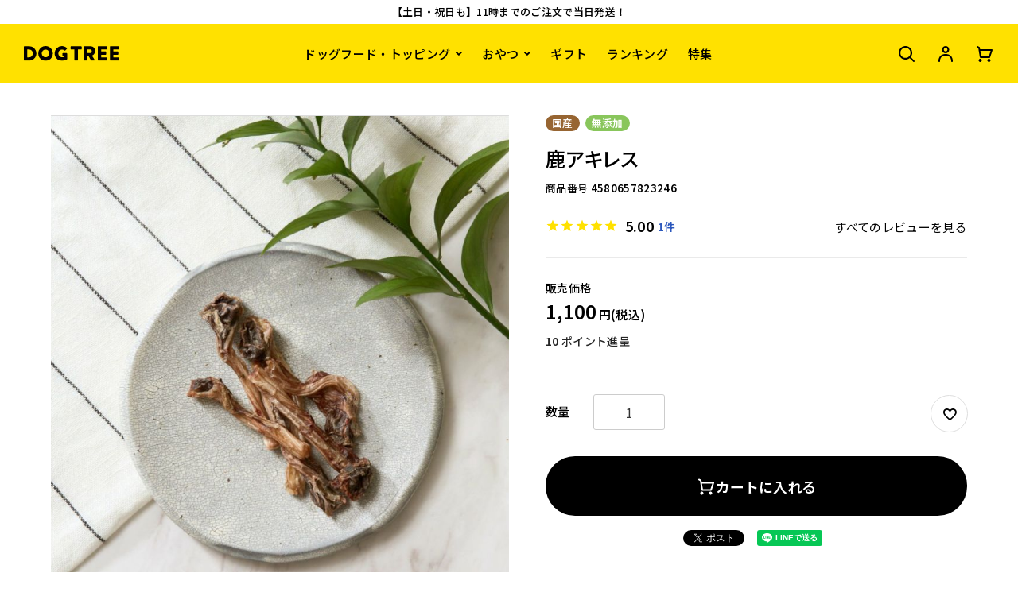

--- FILE ---
content_type: text/html;charset=UTF-8
request_url: https://www.dogtree.jp/?pid=173423484
body_size: 26142
content:
<!DOCTYPE html>
<html lang="ja"><head>
  <meta charset="UTF-8">
  
  <title>【国産・無添加】ドッグフード・犬のおやつならDOGTREE（ドッグツリー）｜公式通販サイト</title>
  <meta name="viewport" content="width=device-width">


    <meta name="description" content="ドッグツリーは愛犬の健康を一番に考えた、国産・無添加・自然素材のドッグフード・犬のおやつを製造・販売しています。">
    <meta name="keywords" content="DOGTREE｜公式通販サイト">
  
  <link rel="stylesheet" href="https://dogtree.itembox.design/system/fs_style.css?t=20251118042558">
  <link rel="stylesheet" href="https://dogtree.itembox.design/generate/theme1/fs_theme.css?t=20251118042558">
  <link rel="stylesheet" href="https://dogtree.itembox.design/generate/theme1/fs_original.css?t=20251118042558">
  
  
  
  
  
  
  <script>
    window._FS=window._FS||{};_FS.val={"tiktok":{"enabled":false,"pixelCode":null},"recaptcha":{"enabled":false,"siteKey":null},"clientInfo":{"memberId":"guest","fullName":"ゲスト","lastName":"","firstName":"ゲスト","nickName":"ゲスト","stageId":"","stageName":"","subscribedToNewsletter":"false","loggedIn":"false","totalPoints":"","activePoints":"","pendingPoints":"","purchasePointExpiration":"","specialPointExpiration":"","specialPoints":"","pointRate":"","companyName":"","membershipCardNo":"","wishlist":"","prefecture":""},"recommend3":{"measurable":true,"recommendable":true,"sandbox":false},"enhancedEC":{"ga4Dimensions":{"userScope":{"stage":"{@ member.stage_order @}","login":"{@ member.logged_in @}"}},"amazonCheckoutName":"Amazon Pay","measurementId":"G-XK532HZ5HD","dimensions":{"dimension1":{"key":"log","value":"{@ member.logged_in @}"},"dimension2":{"key":"mem","value":"{@ member.stage_order @}"}}},"shopKey":"dogtree","device":"PC","cart":{"stayOnPage":false}};
  </script>
  
  <script src="/shop/js/webstore-nr.js?t=20251118042558"></script>
  <script src="/shop/js/webstore-vg.js?t=20251118042558"></script>
  
  
    <script defer src="https://analytics.contents.by-fw.jp/script/v0/flywheel.js"></script>
    <script src="https://static.contents.by-fw.jp/flywheelRecommend/v0/flywheelHistory.js"></script>
    <script src="https://static.contents.by-fw.jp/flywheelRecommend/v0/flywheelRecommend.js"></script>
  
  
  
  
  
    <meta property="og:title" content="【国産・無添加】ドッグフード・犬のおやつならDOGTREE（ドッグツリー）｜公式通販サイト">
    <meta property="og:type" content="website">
    <meta property="og:url" content="https://www.dogtree.jp/">
    <meta property="og:image" content="https://dogtree.itembox.design/item/dogtree_ogp.png?d&#x3D;20240216185404">
    <meta property="og:site_name" content="DOGTREE｜公式通販サイト">
    <meta property="og:description" content="ドッグツリーは愛犬の健康を一番に考えた、国産・無添加・自然素材のドッグフード・犬のおやつを製造・販売しています。">
  
  
  
    <script type="text/javascript" >
      document.addEventListener('DOMContentLoaded', function() {
        _FS.CMATag('{"fs_member_id":"{@ member.id @}","fs_page_kind":"top"}')
      })
    </script>
  
  
  <link rel="icon" type="image/x-icon" href="https://dogtree.itembox.design/item/img/common/favicon.ico">
<link rel="preconnect" href="https://fonts.googleapis.com">
<link rel="preconnect" href="https://fonts.gstatic.com" crossorigin>
<link href="https://fonts.googleapis.com/css2?family=Noto+Sans+JP:wght@400;500;600&display=swap" rel="stylesheet">
<link rel="stylesheet" type="text/css" href="https://dogtree.itembox.design/item/css/common.css?v=70" media="all, projection, print">

<script src="https://ajax.googleapis.com/ajax/libs/jquery/3.6.0/jquery.min.js"></script>
<link rel="stylesheet" type="text/css" href="https://dogtree.itembox.design/item/css/home.css?v=24" media="all, projection, print">
<script type="text/javascript">
REDIRECT_CONFIG = {
'mode=cate&cbid=2774962&csid=0': '/c/dog-treats/dt_jerky',
'mode=cate&cbid=2774962&csid=0': '/c/dog-treats/dt_jerky',
'mode=cate&cbid=2774962&csid=1': '/c/dog-treats/dt_jerky/dt_j_meet/dt_j_m_chicken',
'mode=cate&cbid=2774962&csid=1': '/c/dog-treats/dt_jerky/dt_j_meet/dt_j_m_chicken',
'mode=cate&cbid=2774962&csid=2': '/c/dog-treats/dt_jerky',
'mode=cate&cbid=2774962&csid=2': '/c/dog-treats/dt_jerky',
'mode=cate&cbid=2774962&csid=3': '/c/dog-treats/dt_jerky/dt_j_meet/dt_j_m_pork',
'mode=cate&cbid=2774962&csid=3': '/c/dog-treats/dt_jerky/dt_j_meet/dt_j_m_pork',
'mode=cate&cbid=2774962&csid=4': '/c/dog-treats/dt_jerky/dt_j_meet/dt_j_m_horse',
'mode=cate&cbid=2774962&csid=4': '/c/dog-treats/dt_jerky/dt_j_meet/dt_j_m_horse',
'mode=cate&cbid=2774962&csid=5': '/c/dog-treats/dt_jerky/dt_j_meet/dt_j_m_deer',
'mode=cate&cbid=2774962&csid=5': '/c/dog-treats/dt_jerky/dt_j_meet/dt_j_m_deer',
'mode=cate&cbid=2774962&csid=7': '/c/dog-treats/dt_jerky/dt_t_fish',
'mode=cate&cbid=2774962&csid=7': '/c/dog-treats/dt_jerky/dt_t_fish',
'mode=cate&cbid=2774962&csid=8': '/c/dog-treats/dt_Achilles-bone-skin-gum',
'mode=cate&cbid=2774962&csid=8': '/c/dog-treats/dt_Achilles-bone-skin-gum',
'mode=cate&cbid=2774965&csid=0': '/c/dog-treats/dt_snack-sweet',
'mode=cate&cbid=2774965&csid=0': '/c/dog-treats/dt_snack-sweet',
'mode=cate&cbid=2774965&csid=1': '/c/dog-treats/dt_snack-sweet/dt_s_s_bolo-cookie',
'mode=cate&cbid=2774965&csid=1': '/c/dog-treats/dt_snack-sweet/dt_s_s_bolo-cookie',
'mode=cate&cbid=2774965&csid=2': '/c/dog-treats/dt_snack-sweet/dt_s_s_bolo-cookie',
'mode=cate&cbid=2774965&csid=2': '/c/dog-treats/dt_snack-sweet/dt_s_s_bolo-cookie',
'mode=cate&cbid=2774965&csid=3': '/c/dog-treats/dt_snack-sweet',
'mode=cate&cbid=2774965&csid=3': '/c/dog-treats/dt_snack-sweet',
'mode=cate&cbid=2774965&csid=5': '/c/dog-treats/dt_snack-sweet/dt_s_s_rice-flour',
'mode=cate&cbid=2774965&csid=5': '/c/dog-treats/dt_snack-sweet/dt_s_s_rice-flour',
'mode=cate&cbid=2774965&csid=6': '/c/dog-treats/dt_softstick',
'mode=cate&cbid=2774965&csid=6': '/c/dog-treats/dt_softstick',
'mode=cate&cbid=2774965&csid=7': '/c/dog-treats/dt_snack-sweet/dt_s_s_vegetables-fruits',
'mode=cate&cbid=2774965&csid=7': '/c/dog-treats/dt_snack-sweet/dt_s_s_vegetables-fruits',
'mode=cate&cbid=2774965&csid=8': '/c/dog-treats/dt_snack-sweet/dt_s_s_cheese-dairy',
'mode=cate&cbid=2774965&csid=8': '/c/dog-treats/dt_snack-sweet/dt_s_s_cheese-dairy',
'mode=cate&cbid=2777197&csid=0': '/c/dog-food-topping',
'mode=cate&cbid=2777197&csid=0': '/c/dog-food-topping',
'mode=cate&cbid=2777197&csid=1': '/c/dog-food-topping/df-topping',
'mode=cate&cbid=2777197&csid=1': '/c/dog-food-topping/df-topping',
'mode=cate&cbid=2777197&csid=2': '/c/dog-food-topping/df-topping',
'mode=cate&cbid=2777197&csid=2': '/c/dog-food-topping/df-topping',
'mode=cate&cbid=2777197&csid=3': '/c/dog-food-topping/df-topping/df_t_furikake',
'mode=cate&cbid=2777197&csid=3': '/c/dog-food-topping/df-topping/df_t_furikake',
'mode=cate&cbid=2777197&csid=5': '/c/dog-food-topping/df-others/df_o_supplementary-food',
'mode=cate&cbid=2777197&csid=5': '/c/dog-food-topping/df-others/df_o_supplementary-food',
'mode=cate&cbid=2777197&csid=6': '/c/dog-food-topping/df-topping/df_t_are-lactic-acid-bacteria',
'mode=cate&cbid=2777197&csid=6': '/c/dog-food-topping/df-topping/df_t_are-lactic-acid-bacteria',
'mode=cate&cbid=2777197&csid=9': '/c/dog-food-topping/df-others',
'mode=cate&cbid=2777197&csid=9': '/c/dog-food-topping/df-others',
'mode=cate&cbid=2777198&csid=0': '/c/dog-treats/dt_others/dt_o_cat-food',
'mode=cate&cbid=2777198&csid=0': '/c/dog-treats/dt_others/dt_o_cat-food',
'mode=cate&cbid=2777198&csid=1': '/c/dog-treats/dt_others/dt_o_cat-food',
'mode=cate&cbid=2777198&csid=1': '/c/dog-treats/dt_others/dt_o_cat-food',
'mode=cate&cbid=2777198&csid=2': '/c/dog-treats/dt_others/dt_o_cat-food',
'mode=cate&cbid=2777198&csid=2': '/c/dog-treats/dt_others/dt_o_cat-food',
'mode=cate&cbid=2777198&csid=3': '/c/dog-treats/dt_others/dt_o_cat-food',
'mode=cate&cbid=2777198&csid=3': '/c/dog-treats/dt_others/dt_o_cat-food',
'mode=cate&cbid=2777199&csid=0': '/',
'mode=cate&cbid=2777199&csid=0': '/',
'mode=cate&cbid=2777199&csid=1': '/c/dog-treats/dt_others/dt_o_trial-sets',
'mode=cate&cbid=2777199&csid=1': '/c/dog-treats/dt_others/dt_o_trial-sets',
'mode=cate&cbid=2777199&csid=12': '/c/dog-treats/dt_others/dt_o_outlet',
'mode=cate&cbid=2777199&csid=12': '/c/dog-treats/dt_others/dt_o_outlet',
'mode=cate&cbid=2777199&csid=13': '/c/dog-treats/dt_others',
'mode=cate&cbid=2777199&csid=13': '/c/dog-treats/dt_others',
'mode=cate&cbid=2777199&csid=2': '/c/dog-treats/dt_others',
'mode=cate&cbid=2777199&csid=2': '/c/dog-treats/dt_others',
'mode=cate&cbid=2777199&csid=3': '/c/dog-gift-sets',
'mode=cate&cbid=2777199&csid=3': '/c/dog-gift-sets',
'mode=cate&cbid=2777199&csid=7': '/c/dog-gift-sets',
'mode=cate&cbid=2777199&csid=7': '/c/dog-gift-sets',
'mode=cate&cbid=2777200&csid=0': '/c/dog-gift-sets',
'mode=cate&cbid=2777200&csid=0': '/c/dog-gift-sets',
'mode=cate&cbid=2777200&csid=1': '/c/dog-gift-sets',
'mode=cate&cbid=2777200&csid=1': '/c/dog-gift-sets',
'mode=cate&cbid=2777200&csid=3': '/c/dog-gift-sets',
'mode=cate&cbid=2777200&csid=3': '/c/dog-gift-sets',
'mode=cate&csid=0&cbid=2774965': '/c/dog-treats/dt_snack-sweet',
'mode=cate&csid=0&cbid=2777197': '/c/dog-food-topping/df-topping',
'mode=cate&csid=0&cbid=2777198': '/c/dog-treats/dt_others/dt_o_cat-food',
'mode=cate&csid=0&cbid=2777199': '/',
'mode=cate&csid=0&cbid=2777200': '/c/dog-gift-sets',
'mode=f100': '/feature/snack-tofu02',
'mode=f101': '/feature/snack-pig-ears',
'mode=f102': '/feature/snack-tofu03',
'mode=f103': '/feature/ranking-2023',
'mode=f104': '/feature/snack-turkey-2',
'mode=f105': '/feature/snack-tofu04',
'mode=f106': '/feature/dog-water',
'mode=f107': '/feature/snack-maguro02',
'mode=f108': '/feature/snack-bolo-mini03',
'mode=f109': '/feature/snack-tofu05',
'mode=f110': '/',
'mode=f111': '/feature/snack-bolo-mini04',
'mode=f112': '/feature/snack-sasami03',
'mode=f113': '/',
'mode=f114': '/feature/fish-snack-special-feature',
'mode=f115': '/feature/snack-horse-achilles',
'mode=f116': '/feature/snack-potato02',
'mode=f117': '/feature/snack-chicken-breast-bits',
'mode=f118': '/feature/happy-halloween',
'mode=f120': '/feature/snack-bolo-pumpkin',
'mode=f121': '/feature/snack-pig-ears02',
'mode=f122': '/feature/marble-bits',
'mode=f123': '/feature/snack-stick-salmon',
'mode=f124': '/feature/snack-cheese-sticks',
'mode=f125': '/feature/snack-deer-ribs',
'mode=f126': '/feature/snack-chicken-breast-bits02',
'mode=f128': '/feature/small-chicken-fillet',
'mode=f129': '/',
'mode=f130': '/feature/ranking-2023yearly',
'mode=f131': '/feature/snack-stick-venison',
'mode=f132': '/feature/snack-beef-galette-2',
'mode=f133': '/feature/snack-freeze-dried-cheese',
'mode=f134': '/feature/valentine-instagram',
'mode=f135': '/feature/snack-imo-stick',
'mode=f2': '/feature/',
'mode=f25': '/feature/first-shopping',
'mode=f26': '/feature/snack-applestick',
'mode=f29': '/feature/snack-tara',
'mode=f3': '/f/ranking',
'mode=f35': '/feature/dogtree-renewal',
'mode=f36': '/feature/feature-article_no-dog-no-dogtree',
'mode=f37': '/feature/snack-hikiwarinatto',
'mode=f38': '/feature/autumn-items',
'mode=f39': '/feature/snack-beef-galette',
'mode=f4': '/f/about',
'mode=f40': '/feature/no-coffee-owner-interview01',
'mode=f42': '/feature/snack-chicken-fillet-powder',
'mode=f43': '/feature/no-coffee-owner-interview02',
'mode=f46': '/feature/intestinal-activity',
'mode=f47': '/feature/snack-tofu',
'mode=f49': '/feature/snack-venison',
'mode=f5': '/news',
'mode=f5': '/news',
'mode=f50': '/feature/snack-bolo-imo',
'mode=f52': '/feature/snack-tara-stick',
'mode=f53': '/feature/christmas-2022',
'mode=f54': '/feature/snack-bolo-mini',
'mode=f55': '/feature/snack-imo',
'mode=f57': '/feature/osechi-2022',
'mode=f59': '/feature/giftset',
'mode=f6': '/f/guide',
'mode=f61': '/feature/snack-turkey',
'mode=f62': '/feature/snack-imo02',
'mode=f64': '/feature/ranking-2022',
'mode=f65': '/feature/snack-chirimen',
'mode=f66': '/feature/snack-rusk',
'mode=f67': '/feature/snack-chicken-gizzard',
'mode=f68': '/feature/valentine-snack',
'mode=f69': '/feature/snack-sasami',
'mode=f7': '/',
'mode=f70': '/feature/snack-maguro',
'mode=f71': '/feature/snack-natto',
'mode=f73': '/feature/snack-bolo-mini-02',
'mode=f75': '/feature/snack-waffle',
'mode=f76': '/feature/snack-rusk-02',
'mode=f77': '/feature/recommended-toppings',
'mode=f78': '/feature/snack-tonyu-bolo',
'mode=f8': '/f/faq',
'mode=f80': '/feature/snack-sasami02',
'mode=f81': '/feature/snack-cheese-slice',
'mode=f83': '/',
'mode=f84': '/feature/snack-cowhide-roll',
'mode=f85': '/feature/snack-umauma-stick',
'mode=f86': '/feature/snack-yaki-imo',
'mode=f87': '/feature/ss-newitem-2023',
'mode=f88': '/feature/snack-potato',
'mode=f89': '/feature/snack-tongue-stick',
'mode=f90': '/',
'mode=f91': '/feature/dental-care',
'mode=f92': '/feature/snack-rusk-strawberry',
'mode=f93': '/feature/snack-fish',
'mode=f94': '/feature/chicken-fillet',
'mode=f95': '/',
'mode=f96': '/feature/snack-sasami-cheese',
'mode=f97': '/',
'mode=f98': '/feature/snack-venison-sticks',
'mode=f99': '/feature/beef-snack',
'mode=grp&gid=1137583': '/c/dog-chewing-comfort/dc_c_hard',
'mode=grp&gid=1142292': '/c/dog-treats',
'mode=grp&gid=1220772': '/c/dog-treats',
'mode=grp&gid=1220773': '/c/dog-treats/dt_others',
'mode=grp&gid=1220776': '/c/dog-food-topping/df-topping',
'mode=grp&gid=2561267': '/c/dog-food-topping/df-topping/df_t_natto',
'mode=grp&gid=2676085': '/c/dog-size/ds-small',
'mode=grp&gid=2676085&page=1': '/c/dog-size/ds-small',
'mode=grp&gid=2676085&page=2': '/c/dog-size/ds-small',
'mode=grp&gid=2676086': '/c/dog-size/ds-medium',
'mode=grp&gid=2676087': '/c/dog-size/ds-large',
'mode=grp&gid=2676088': '/c/dog-age/da_puppy',
'mode=grp&gid=2676089': '/c/dog-age/da_adult',
'mode=grp&gid=2676089&page=1': '/c/dog-age/da_adult',
'mode=grp&gid=2676089&page=2': '/c/dog-age/da_adult',
'mode=grp&gid=2676090': '/c/dog-age/da_senior',
'mode=grp&gid=2676103': '/c/dog-chewing-comfort/dc_c_crispy',
'mode=grp&gid=2676105': '/c/dog-chewing-comfort/dc_c_soft',
'mode=grp&gid=2676106': '/c/dog-chewing-comfort/dc_c_hard',
'mode=grp&gid=2680009': '/c/dog-treats',
'mode=grp&gid=2680264': '/c/dog-treats',
'mode=grp&gid=2680265': '/c/dog-treats/dt_others/dt_o_trial-sets',
'mode=grp&gid=2683003': '/c/dog-treats/dt_others/dt_o_cat-food',
'mode=grp&gid=2689481': '/c/dog-treats/dt_jerky',
'mode=grp&gid=2700849': '/c/dog-treats/dt_others/dt_o_outlet',
'mode=grp&gid=2701932': '/c/dog-treats/dt_snack-sweet',
'mode=grp&gid=2797240': '/c/dog-treats/dt_others',
'mode=grp&gid=2813127': '/c/dog-treats/dt_others',
'mode=grp&gid=2818600': '/c/dog-gift-sets',
'mode=grp&gid=2818602': '/c/dog-treats/dt_snack-sweet/dt_s_s_rice-flour',
'mode=grp&gid=2837367': '/c/dog-food-topping/df-topping',
'mode=grp&gid=2837370': '/c/dog-food-topping/df-topping',
'mode=grp&gid=2850540': '/c/dog-treats/dt_softstick',
'mode=grp&gid=2855318': '/c/dog-treats/dt_jerky/dt_j_meet/dt_j_m_chicken',
'mode=grp&gid=2855323': '/c/dog-treats/dt_Achilles-bone-skin-gum',
'mode=grp&gid=2869595': '/c/dog-treats/dt_others/dt_o_trial-sets',
'mode=grp&gid=2869941': '/c/dog-treats/dt_jerky/dt_j_meet/dt_j_m_beef',
'mode=grp&gid=2869968': '/c/dog-treats/dt_jerky/dt_j_meet/dt_j_m_beef',
'mode=grp&gid=2869969': '/c/dog-treats/dt_jerky/dt_j_meet/dt_j_m_beef',
'mode=grp&gid=2884535': '/c/dog-treats/dt_others/dt_o_outlet',
'mode=grp&gid=2895497': '/c/dog-treats/dt_snack-sweet/dt_s_s_bolo-cookie',
'mode=grp&gid=2895498': '/c/dog-treats/dt_softstick',
'mode=grp&gid=2897708': '/c/dog-treats/dt_others/dt_o_trial-sets',
'mode=grp&gid=2897808': '/c/dog-treats',
'mode=grp&gid=2918130': '/c/dog-food-topping/df-others',
'mode=grp&gid=2939799': '/c/dog-treats/dt_others',
'mode=privacy': '/p/about/privacy-policy',
'mode=privacy': '/p/about/privacy-policy',
'mode=sk': '/p/about/terms',
'pid=104369032': '/c/dog-food-topping/df-others/df_o_supplementary-food/104369032',
'pid=104369032': '/c/dog-food-topping/df-others/df_o_supplementary-food/104369032',
'pid=104371371': '/c/dog-food-topping/df-others/df_o_supplementary-food/104371371',
'pid=104371371': '/c/dog-food-topping/df-others/df_o_supplementary-food/104371371',
'pid=106870379': '/c/dog-treats/dt_snack-sweet/dt_s_s_cheese-dairy/106870379',
'pid=106870379': '/c/dog-treats/dt_snack-sweet/dt_s_s_cheese-dairy/106870379',
'pid=108298019': '/c/dog-food-topping/df-topping/df_t_chicken/1267721275',
'pid=108298019': '/c/dog-food-topping/df-topping/df_t_chicken/1267721275',
'pid=108298030': '/c/dog-food-topping/df-topping/df_t_cheese/1267721433',
'pid=108298030': '/c/dog-food-topping/df-topping/df_t_cheese/1267721433',
'pid=108350865': '/c/dog-treats/dt_snack-sweet/dt_s_s_cheese-dairy/108350865',
'pid=108350865': '/c/dog-treats/dt_snack-sweet/dt_s_s_cheese-dairy/108350865',
'pid=109220141': '/c/dog-treats/dt_snack-sweet/dt_s_s_bolo-cookie/1267746989',
'pid=109220141': '/c/dog-treats/dt_snack-sweet/dt_s_s_bolo-cookie/1267746989',
'pid=115152798': '/c/dog-treats/dt_snack-sweet/dt_s_s_bolo-cookie/1267725339',
'pid=115152798': '/c/dog-treats/dt_snack-sweet/dt_s_s_bolo-cookie/1267725339',
'pid=115192492': '/c/dog-treats/dt_snack-sweet/dt_s_s_vegetables-fruits/1267722576',
'pid=115192492': '/c/dog-treats/dt_snack-sweet/dt_s_s_vegetables-fruits/1267722576',
'pid=115192492': '/c/dog-treats/dt_snack-sweet/dt_s_s_vegetables-fruits/1267722576',
'pid=115321514': '/c/dog-treats/dt_jerky/dt_j_meet/1267746892',
'pid=115321514': '/c/dog-treats/dt_jerky/dt_j_meet/1267746892',
'pid=115321514': '/c/dog-treats/dt_jerky/dt_j_meet/1267746892',
'pid=115321995': '/c/dog-treats/dt_jerky/dt_j_meet/115321995',
'pid=115321995': '/c/dog-treats/dt_jerky/dt_j_meet/115321995',
'pid=115323097': '/c/dog-food-topping/dog-food/115323097',
'pid=115323097': '/c/dog-food-topping/dog-food/115323097',
'pid=115323575': '/c/dog-treats/dt_jerky/dt_j_meet/dt_j_m_deer/115323575',
'pid=115323575': '/c/dog-treats/dt_jerky/dt_j_meet/dt_j_m_deer/115323575',
'pid=115324233': '/c/dog-treats/dt_jerky/dt_j_meet/1267725876',
'pid=115324233': '/c/dog-treats/dt_jerky/dt_j_meet/1267725876',
'pid=115324233': '/c/dog-treats/dt_jerky/dt_j_meet/1267725876',
'pid=115325003': '/c/dog-treats/dt_jerky/dt_j_meet/115325003',
'pid=115325003': '/c/dog-treats/dt_jerky/dt_j_meet/115325003',
'pid=115392288': '/c/dog-food-topping/115392288',
'pid=115392288': '/c/dog-food-topping/115392288',
'pid=123212243': '/c/dog-food-topping/df-topping/df_t_chicken/1267721725',
'pid=123212243': '/c/dog-food-topping/df-topping/df_t_chicken/1267721725',
'pid=123219314': '/c/dog-food-topping/df-topping/df_t_fish/1267721519',
'pid=123219314': '/c/dog-food-topping/df-topping/df_t_fish/1267721519',
'pid=123601949': '/c/dog-treats/dt_jerky/dt_j_meet/123601949',
'pid=123601949': '/c/dog-treats/dt_jerky/dt_j_meet/123601949',
'pid=123603981': '/c/dog-treats/dt_jerky/dt_j_meet/123603981',
'pid=123603981': '/c/dog-treats/dt_jerky/dt_j_meet/123603981',
'pid=123605292': '/c/dog-treats/dt_jerky/dt_j_meet/123605292',
'pid=123605292': '/c/dog-treats/dt_jerky/dt_j_meet/123605292',
'pid=123606840': '/c/dog-treats/dt_jerky/dt_t_fish/123606840',
'pid=123606840': '/c/dog-treats/dt_jerky/dt_t_fish/123606840',
'pid=123765255': '/c/dog-treats/dt_jerky/dt_t_fish/123765255',
'pid=123765255': '/c/dog-treats/dt_jerky/dt_t_fish/123765255',
'pid=123767927': '/c/dog-treats/dt_jerky/dt_j_meet/dt_j_m_chicken/1267722670',
'pid=123767927': '/c/dog-treats/dt_jerky/dt_j_meet/dt_j_m_chicken/1267722670',
'pid=123769350': '/c/dog-treats/dt_jerky/dt_j_meet/dt_j_m_chicken/1267746563',
'pid=123769350': '/c/dog-treats/dt_jerky/dt_j_meet/dt_j_m_chicken/1267746563',
'pid=123770329': '/c/dog-treats/dt_jerky/dt_j_meet/dt_j_m_chicken/1267727284',
'pid=123770329': '/c/dog-treats/dt_jerky/dt_j_meet/dt_j_m_chicken/1267727284',
'pid=123770329': '/c/dog-treats/dt_jerky/dt_j_meet/dt_j_m_chicken/1267727284',
'pid=123776211': '/c/dog-treats/dt_jerky/dt_j_meet/123776211',
'pid=123776211': '/c/dog-treats/dt_jerky/dt_j_meet/123776211',
'pid=123778655': '/',
'pid=123779277': '/c/dog-treats/dt_jerky/dt_j_meet/123779277',
'pid=123779277': '/c/dog-treats/dt_jerky/dt_j_meet/123779277',
'pid=123780998': '/c/dog-treats/dt_jerky/dt_j_meet/1267725688',
'pid=123780998': '/c/dog-treats/dt_jerky/dt_j_meet/1267725688',
'pid=123782889': '/c/dog-treats/dt_jerky/dt_j_meet/dt_j_m_chicken/123782889',
'pid=123782889': '/c/dog-treats/dt_jerky/dt_j_meet/dt_j_m_chicken/123782889',
'pid=123852014': '/c/dog-treats/dt_snack-sweet/dt_s_s_bolo-cookie/1267718979',
'pid=123852014': '/c/dog-treats/dt_snack-sweet/dt_s_s_bolo-cookie/1267718979',
'pid=123853171': '/c/dog-treats/dt_jerky/dt_t_fish/123853171',
'pid=123853171': '/c/dog-treats/dt_jerky/dt_t_fish/123853171',
'pid=123853744': '/c/dog-treats/dt_jerky/dt_t_fish/123853744',
'pid=123853744': '/c/dog-treats/dt_jerky/dt_t_fish/123853744',
'pid=123856035': '/c/dog-treats/dt_jerky/dt_t_fish/123856035',
'pid=123856035': '/c/dog-treats/dt_jerky/dt_t_fish/123856035',
'pid=123856035': '/c/dog-treats/dt_jerky/dt_t_fish/123856035',
'pid=123856685': '/c/dog-treats/dt_jerky/dt_j_meet/123856685',
'pid=123856685': '/c/dog-treats/dt_jerky/dt_j_meet/123856685',
'pid=123863797': '/c/dog-treats/dt-others/dt_o_cat-food/123863797',
'pid=123863797': '/c/dog-treats/dt-others/dt_o_cat-food/123863797',
'pid=123864186': '/c/dog-treats/dt-others/dt_o_cat-food/123864186',
'pid=123864186': '/c/dog-treats/dt-others/dt_o_cat-food/123864186',
'pid=123965635': '/c/dog-treats/dt-others/dt_o_cat-food/123965635',
'pid=123965635': '/c/dog-treats/dt-others/dt_o_cat-food/123965635',
'pid=123965729': '/c/dog-treats/dt-others/dt_o_cat-food/123965729',
'pid=123965729': '/c/dog-treats/dt-others/dt_o_cat-food/123965729',
'pid=123966805': '/c/dog-treats/dt-others/dt_o_cat-food/123966805',
'pid=123966805': '/c/dog-treats/dt-others/dt_o_cat-food/123966805',
'pid=123967513': '/c/dog-treats/dt-others/dt_o_cat-food/123967513',
'pid=123967513': '/c/dog-treats/dt-others/dt_o_cat-food/123967513',
'pid=129843805': '/c/dog-treats/dt_jerky/dt_t_fish/129843805',
'pid=129843805': '/c/dog-treats/dt_jerky/dt_t_fish/129843805',
'pid=129846684': '/c/dog-treats/dt_snack-sweet/dt_s_s_vegetables-fruits/129846684',
'pid=129846684': '/c/dog-treats/dt_snack-sweet/dt_s_s_vegetables-fruits/129846684',
'pid=129883446': '/c/dog-treats/dt_jerky/dt_j_meet/129883446',
'pid=129883446': '/c/dog-treats/dt_jerky/dt_j_meet/129883446',
'pid=129890016': '/c/dog-treats/dt-others/dt_o_cat-food/129890016',
'pid=129890016': '/c/dog-treats/dt-others/dt_o_cat-food/129890016',
'pid=129894486': '/c/dog-gift-sets/129894486',
'pid=129894486': '/c/dog-gift-sets/129894486',
'pid=136000908': '/c/dog-treats/dt_snack-sweet/dt_s_s_rice-flour/136000908',
'pid=136000908': '/c/dog-treats/dt_snack-sweet/dt_s_s_rice-flour/136000908',
'pid=136004975': '/c/dog-treats/dt_snack-sweet/dt_s_s_rice-flour/136004975',
'pid=136004975': '/c/dog-treats/dt_snack-sweet/dt_s_s_rice-flour/136004975',
'pid=136005454': '/c/dog-treats/dt_snack-sweet/dt_s_s_rice-flour/136005454',
'pid=136005454': '/c/dog-treats/dt_snack-sweet/dt_s_s_rice-flour/136005454',
'pid=136005687': '/c/dog-treats/dt_snack-sweet/dt_s_s_rice-flour/136005687',
'pid=136005687': '/c/dog-treats/dt_snack-sweet/dt_s_s_rice-flour/136005687',
'pid=136006857': '/c/dog-treats/dt_snack-sweet/dt_s_s_rice-flour/136006857',
'pid=136006857': '/c/dog-treats/dt_snack-sweet/dt_s_s_rice-flour/136006857',
'pid=136081840': '/c/dog-treats/dt_snack-sweet/dt_s_s_rice-flour/136081840',
'pid=136081840': '/c/dog-treats/dt_snack-sweet/dt_s_s_rice-flour/136081840',
'pid=136081840': '/c/dog-treats/dt_snack-sweet/dt_s_s_rice-flour/136081840',
'pid=136082147': '/c/dog-treats/dt_snack-sweet/dt_s_s_rice-flour/136082147',
'pid=136082147': '/c/dog-treats/dt_snack-sweet/dt_s_s_rice-flour/136082147',
'pid=136082434': '/c/dog-treats/dt_snack-sweet/dt_s_s_rice-flour/136082434',
'pid=136082434': '/c/dog-treats/dt_snack-sweet/dt_s_s_rice-flour/136082434',
'pid=136082824': '/c/dog-treats/dt_snack-sweet/dt_s_s_rice-flour/136082824',
'pid=136082824': '/c/dog-treats/dt_snack-sweet/dt_s_s_rice-flour/136082824',
'pid=136083128': '/c/dog-treats/dt_snack-sweet/dt_s_s_rice-flour/136083128',
'pid=136083128': '/c/dog-treats/dt_snack-sweet/dt_s_s_rice-flour/136083128',
'pid=136179959': '/c/dog-treats/dt_jerky/dt_j_meet/dt_j_m_chicken/1267749154',
'pid=136179959': '/c/dog-treats/dt_jerky/dt_j_meet/dt_j_m_chicken/1267749154',
'pid=136181359': '/c/dog-treats/dt_jerky/dt_j_meet/1267721852',
'pid=136181359': '/c/dog-treats/dt_jerky/dt_j_meet/1267721852',
'pid=136187438': '/c/dog-treats/dt_jerky/dt_j_meet/1267722256',
'pid=136187438': '/c/dog-treats/dt_jerky/dt_j_meet/1267722256',
'pid=136212516': '/c/dog-treats/dt_jerky/dt_j_meet/136212516',
'pid=136212516': '/c/dog-treats/dt_jerky/dt_j_meet/136212516',
'pid=136214045': '/c/dog-treats/dt_jerky/dt_j_meet/136214045',
'pid=136214045': '/c/dog-treats/dt_jerky/dt_j_meet/136214045',
'pid=136219095': '/c/dog-treats/dt_jerky/dt_j_meet/136219095',
'pid=136219095': '/c/dog-treats/dt_jerky/dt_j_meet/136219095',
'pid=136219385': '/c/dog-treats/dt_jerky/dt_j_meet/136219385',
'pid=136219385': '/c/dog-treats/dt_jerky/dt_j_meet/136219385',
'pid=136616567': '/c/dog-treats/dt-others/dt_o_cat-food/136616567',
'pid=136616567': '/c/dog-treats/dt-others/dt_o_cat-food/136616567',
'pid=145970039': '/c/dog-treats/dt_jerky/dt_t_fish/145970039',
'pid=145970039': '/c/dog-treats/dt_jerky/dt_t_fish/145970039',
'pid=145970536': '/c/dog-treats/dt_jerky/dt_t_fish/145970536',
'pid=145970536': '/c/dog-treats/dt_jerky/dt_t_fish/145970536',
'pid=145972789': '/c/dog-treats/dt-others/dt_o_cat-food/145972789',
'pid=145972789': '/c/dog-treats/dt-others/dt_o_cat-food/145972789',
'pid=145973080': '/c/dog-treats/dt-others/dt_o_cat-food/145973080',
'pid=145973080': '/c/dog-treats/dt-others/dt_o_cat-food/145973080',
'pid=149218720': '/c/dog-treats/dt_jerky/dt_j_meet/dt_j_m_chicken/149218720',
'pid=149218720': '/c/dog-treats/dt_jerky/dt_j_meet/dt_j_m_chicken/149218720',
'pid=149218933': '/c/dog-treats/dt_jerky/dt_j_meet/149218933',
'pid=149218933': '/c/dog-treats/dt_jerky/dt_j_meet/149218933',
'pid=150676447': '/c/dog-gift-sets/150676447',
'pid=150676447': '/c/dog-gift-sets/150676447',
'pid=151142129': '/c/dog-gift-sets/151142129',
'pid=151142129': '/c/dog-gift-sets/151142129',
'pid=151671289': '/c/dog-gift-sets/151671289',
'pid=151671289': '/c/dog-gift-sets/151671289',
'pid=151927980': '/c/dog-gift-sets/151927980',
'pid=151927980': '/c/dog-gift-sets/151927980',
'pid=152300303': '/c/dog-gift-sets/152300303',
'pid=152300303': '/c/dog-gift-sets/152300303',
'pid=154595149': '/c/dog-treats/dt-others/dt_o_cat-food/154595149',
'pid=154595149': '/c/dog-treats/dt-others/dt_o_cat-food/154595149',
'pid=154608751': '/c/dog-treats/dt_jerky/dt_t_fish/1267726378',
'pid=154608751': '/c/dog-treats/dt_jerky/dt_t_fish/1267726378',
'pid=154629620': '/c/dog-treats/dt_jerky/dt_j_meet/154629620',
'pid=154629620': '/c/dog-treats/dt_jerky/dt_j_meet/154629620',
'pid=154631238': '/c/dog-treats/dt_jerky/dt_j_meet/154631238',
'pid=154631238': '/c/dog-treats/dt_jerky/dt_j_meet/154631238',
'pid=158213711': '/c/dog-food-topping/df-topping/df_t_natto/158213711',
'pid=158213711': '/c/dog-food-topping/df-topping/df_t_natto/158213711',
'pid=158214529': '/c/dog-food-topping/df-topping/df_t_natto/158214529',
'pid=158214529': '/c/dog-food-topping/df-topping/df_t_natto/158214529',
'pid=158214779': '/c/dog-food-topping/df-topping/df_t_natto/158214779',
'pid=158214779': '/c/dog-food-topping/df-topping/df_t_natto/158214779',
'pid=158239651': '/c/dog-food-topping/df-topping/df_t_natto/1267720454',
'pid=158239651': '/c/dog-food-topping/df-topping/df_t_natto/1267720454',
'pid=158425540': '/c/dog-treats/dt_jerky/dt_j_meet/dt_j_m_chicken/158425540',
'pid=158425540': '/c/dog-treats/dt_jerky/dt_j_meet/dt_j_m_chicken/158425540',
'pid=158429575': '/c/dog-food-topping/df-topping/df_t_natto/158429575',
'pid=158429575': '/c/dog-food-topping/df-topping/df_t_natto/158429575',
'pid=163191619': '/c/dog-food-topping/df-topping/df_t_natto/1267720318',
'pid=163191619': '/c/dog-food-topping/df-topping/df_t_natto/1267720318',
'pid=163192676': '/c/dog-treats/dt_jerky/dt_j_meet/dt_j_m_chicken/163192676',
'pid=163192676': '/c/dog-treats/dt_jerky/dt_j_meet/dt_j_m_chicken/163192676',
'pid=163194042': '/c/dog-treats/dt_jerky/dt_t_fish/1267716003',
'pid=163194042': '/c/dog-treats/dt_jerky/dt_t_fish/1267716003',
'pid=163196561': '/c/dog-treats/dt_jerky/dt_j_meet/163196561',
'pid=163196561': '/c/dog-treats/dt_jerky/dt_j_meet/163196561',
'pid=163436907': '/c/dog-treats/dt_snack-sweet/dt_s_s_vegetables-fruits/1267722475',
'pid=163436907': '/c/dog-treats/dt_snack-sweet/dt_s_s_vegetables-fruits/1267722475',
'pid=163485116': '/c/dog-treats/dt_jerky/dt_j_meet/163485116',
'pid=163485116': '/c/dog-treats/dt_jerky/dt_j_meet/163485116',
'pid=163491934': '/c/dog-treats/dt-others/dt_o_cat-food/163491934',
'pid=163491934': '/c/dog-treats/dt-others/dt_o_cat-food/163491934',
'pid=164206635': '/c/dog-treats/dt-others/dt_o_outlet/164206635',
'pid=164206635': '/c/dog-treats/dt-others/dt_o_outlet/164206635',
'pid=164363535': '/c/dog-treats/dt-others/dt_o_trial-sets/164363535',
'pid=164363535': '/c/dog-treats/dt-others/dt_o_trial-sets/164363535',
'pid=166740612': '/c/dog-treats/dt_jerky/dt_j_meet/dt_j_m_chicken/166740612',
'pid=166740612': '/c/dog-treats/dt_jerky/dt_j_meet/dt_j_m_chicken/166740612',
'pid=166812771': '/c/dog-treats/dt_jerky/dt_j_meet/dt_j_m_deer/166812771',
'pid=166812771': '/c/dog-treats/dt_jerky/dt_j_meet/dt_j_m_deer/166812771',
'pid=166814421': '/c/dog-treats/dt_jerky/dt_t_fish/166814421',
'pid=166814421': '/c/dog-treats/dt_jerky/dt_t_fish/166814421',
'pid=166814916': '/c/dog-treats/dt_snack-sweet/dt_s_s_vegetables-fruits/166814916',
'pid=166814916': '/c/dog-treats/dt_snack-sweet/dt_s_s_vegetables-fruits/166814916',
'pid=166817180': '/c/dog-treats/dt_jerky/dt_j_meet/dt_j_m_chicken/166817180',
'pid=166817180': '/c/dog-treats/dt_jerky/dt_j_meet/dt_j_m_chicken/166817180',
'pid=166859912': '/c/dog-treats/dt_jerky/dt_j_meet/dt_j_m_chicken/166859912',
'pid=166859912': '/c/dog-treats/dt_jerky/dt_j_meet/dt_j_m_chicken/166859912',
'pid=166862522': '/c/dog-treats/dt_snack-sweet/dt_s_s_bolo-cookie/166862522',
'pid=166862522': '/c/dog-treats/dt_snack-sweet/dt_s_s_bolo-cookie/166862522',
'pid=170261969': '/c/dog-treats/dt_snack-sweet/dt_s_s_bolo-cookie/170261969',
'pid=170261969': '/c/dog-treats/dt_snack-sweet/dt_s_s_bolo-cookie/170261969',
'pid=170262020': '/c/dog-treats/dt_jerky/dt_j_meet/dt_j_m_horse/170262020',
'pid=170262020': '/c/dog-treats/dt_jerky/dt_j_meet/dt_j_m_horse/170262020',
'pid=170262045': '/c/dog-treats/dt_jerky/dt_j_meet/dt_j_m_deer/170262045',
'pid=170262045': '/c/dog-treats/dt_jerky/dt_j_meet/dt_j_m_deer/170262045',
'pid=170262079': '/c/dog-treats/dt_jerky/dt_t_fish/170262079',
'pid=170262079': '/c/dog-treats/dt_jerky/dt_t_fish/170262079',
'pid=170262103': '/c/dog-treats/dt_snack-sweet/dt_s_s_bolo-cookie/170262103',
'pid=170262103': '/c/dog-treats/dt_snack-sweet/dt_s_s_bolo-cookie/170262103',
'pid=170262117': '/c/dog-food-topping/df-topping/df_t_natto/170262117',
'pid=170262117': '/c/dog-food-topping/df-topping/df_t_natto/170262117',
'pid=170262150': '/c/dog-gift-sets/170262150',
'pid=170262150': '/c/dog-gift-sets/170262150',
'pid=170262261': '/c/dog-gift-sets/1268361729',
'pid=170262261': '/c/dog-gift-sets/1268361729',
'pid=170262480': '/c/dog-gift-sets/1268362758',
'pid=170262480': '/c/dog-gift-sets/1268362758',
'pid=170262514': '/c/dog-gift-sets/1268363153',
'pid=170262514': '/c/dog-gift-sets/1268363153',
'pid=170262549': '/c/dog-gift-sets/1268363376',
'pid=170262549': '/c/dog-gift-sets/1268363376',
'pid=170554608': '/c/dog-treats/dt_snack-sweet/dt_s_s_rice-flour/1277111825',
'pid=170554608': '/c/dog-treats/dt_snack-sweet/dt_s_s_rice-flour/1277111825',
'pid=170554809': '/c/dog-food-topping/df-others/170554809',
'pid=170554809': '/c/dog-food-topping/df-others/170554809',
'pid=170743138': '/c/dog-treats/dt_snack-sweet/dt_s_s_vegetables-fruits/170743138',
'pid=170743138': '/c/dog-treats/dt_snack-sweet/dt_s_s_vegetables-fruits/170743138',
'pid=170743844': '/c/dog-treats/dt_snack-sweet/dt_s_s_vegetables-fruits/170743844',
'pid=170743844': '/c/dog-treats/dt_snack-sweet/dt_s_s_vegetables-fruits/170743844',
'pid=170744082': '/c/dog-food-topping/df-topping/df_t_tofu/170744082',
'pid=170744082': '/c/dog-food-topping/df-topping/df_t_tofu/170744082',
'pid=170744414': '/c/dog-gift-sets/170744414',
'pid=170744414': '/c/dog-gift-sets/170744414',
'pid=170744668': '/c/dog-gift-sets/170744668',
'pid=170744668': '/c/dog-gift-sets/170744668',
'pid=170744885': '/c/dog-gift-sets/170744885',
'pid=170744885': '/c/dog-gift-sets/170744885',
'pid=171369628': '/c/dog-treats/dt_jerky/dt_j_meet/dt_j_m_chicken/171369628',
'pid=171369628': '/c/dog-treats/dt_jerky/dt_j_meet/dt_j_m_chicken/171369628',
'pid=171369959': '/c/dog-treats/dt_Achilles-bone-skin-gum/1286886811',
'pid=171369959': '/c/dog-treats/dt_Achilles-bone-skin-gum/1286886811',
'pid=171800031': '/c/dog-gift-sets/171800031',
'pid=171800031': '/c/dog-gift-sets/171800031',
'pid=171800098': '/c/dog-gift-sets/171800098',
'pid=171800098': '/c/dog-gift-sets/171800098',
'pid=171802565': '/c/dog-gift-sets/171802565',
'pid=171802565': '/c/dog-gift-sets/171802565',
'pid=171802656': '/c/dog-gift-sets/171802656',
'pid=171802656': '/c/dog-gift-sets/171802656',
'pid=171802656': '/c/dog-gift-sets/171802656',
'pid=171802783': '/c/dog-gift-sets/171802783',
'pid=171802783': '/c/dog-gift-sets/171802783',
'pid=171854448': '/c/dog-gift-sets/171854448',
'pid=171854448': '/c/dog-gift-sets/171854448',
'pid=171854659': '/c/dog-gift-sets/171854659',
'pid=171854659': '/c/dog-gift-sets/171854659',
'pid=172779622': '/',
'pid=173421929': '/c/dog-treats/dt_jerky/dt_j_meet/173421929',
'pid=173421929': '/c/dog-treats/dt_jerky/dt_j_meet/173421929',
'pid=173423239': '/c/dog-treats/dt_snack-sweet/dt_s_s_vegetables-fruits/1318892877',
'pid=173423239': '/c/dog-treats/dt_snack-sweet/dt_s_s_vegetables-fruits/1318892877',
'pid=173423484': '/c/dog-treats/dt_jerky/dt_j_meet/173423484',
'pid=173423484': '/c/dog-treats/dt_jerky/dt_j_meet/173423484',
'pid=175225369': '/c/dog-treats/dt-others/dt_o_trial-sets/175225369',
'pid=175225369': '/c/dog-treats/dt-others/dt_o_trial-sets/175225369',
'pid=176562614': '/c/dog-treats/dt-others/dt_o_trial-sets/176562614',
'pid=176562614': '/c/dog-treats/dt-others/dt_o_trial-sets/176562614',
'pid=176824937': '/c/dog-treats/dt_snack-sweet/dt_s_s_vegetables-fruits/1378194828',
'pid=176824937': '/c/dog-treats/dt_snack-sweet/dt_s_s_vegetables-fruits/1378194828',
'pid=177787344': '/c/dog-food-topping/df-others/177787344',
'pid=177787344': '/c/dog-food-topping/df-others/177787344',
'pid=177787849': '/c/dog-food-topping/df-others/177787849',
'pid=177787849': '/c/dog-food-topping/df-others/177787849',
'pid=177787925': '/c/dog-food-topping/df-others/177787925',
'pid=177787925': '/c/dog-food-topping/df-others/177787925',
'pid=88389487': '/c/dog-treats/dt_snack-sweet/dt_s_s_softstick/88389487',
'pid=88389487': '/c/dog-treats/dt_snack-sweet/dt_s_s_softstick/88389487',
'pid=88389491': '/c/dog-treats/dt_snack-sweet/dt_s_s_softstick/88389491',
'pid=88389491': '/c/dog-treats/dt_snack-sweet/dt_s_s_softstick/88389491',
'pid=88389492': '/c/dog-treats/dt_snack-sweet/dt_s_s_softstick/88389492',
'pid=88389492': '/c/dog-treats/dt_snack-sweet/dt_s_s_softstick/88389492',
'pid=88389495': '/c/dog-treats/dt_snack-sweet/dt_s_s_softstick/88389495',
'pid=88389495': '/c/dog-treats/dt_snack-sweet/dt_s_s_softstick/88389495',
'pid=88389511': '/c/dog-treats/dt_jerky/dt_j_meet/dt_j_m_chicken/88389511',
'pid=88389511': '/c/dog-treats/dt_jerky/dt_j_meet/dt_j_m_chicken/88389511',
'pid=88389526': '/c/dog-food-topping/df-topping/df_t_furikake/1267747725',
'pid=88389526': '/c/dog-food-topping/df-topping/df_t_furikake/1267747725',
'pid=88389532': '/c/dog-food-topping/df-topping/df_t_furikake/1267747222',
'pid=88389532': '/c/dog-food-topping/df-topping/df_t_furikake/1267747222',
'pid=88389535': '/c/dog-food-topping/df-topping/df_t_furikake/1267747551',
'pid=88389535': '/c/dog-food-topping/df-topping/df_t_furikake/1267747551',
'pid=88389537': '/c/dog-treats/dt_jerky/dt_j_meet/dt_j_m_chicken/88389537',
'pid=88389537': '/c/dog-treats/dt_jerky/dt_j_meet/dt_j_m_chicken/88389537',
'pid=88389538': '/c/dog-treats/dt_jerky/dt_j_meet/dt_j_m_chicken/1267727546',
'pid=88389538': '/c/dog-treats/dt_jerky/dt_j_meet/dt_j_m_chicken/1267727546',
'pid=88389540': '/c/dog-treats/dt_jerky/dt_j_meet/dt_j_m_chicken/1267727376',
'pid=88389540': '/c/dog-treats/dt_jerky/dt_j_meet/dt_j_m_chicken/1267727376',
'pid=88389546': '/c/dog-treats/dt_jerky/dt_t_fish/1267726246',
'pid=88389546': '/c/dog-treats/dt_jerky/dt_t_fish/1267726246',
'pid=88389553': '/c/dog-treats/dt_jerky/dt_j_meet/dt_j_m_chicken/88389553',
'pid=88389553': '/c/dog-treats/dt_jerky/dt_j_meet/dt_j_m_chicken/88389553',
'pid=88389562': '/c/dog-treats/dt_snack-sweet/dt_s_s_bolo-cookie/1267720015',
'pid=88389562': '/c/dog-treats/dt_snack-sweet/dt_s_s_bolo-cookie/1267720015',
'pid=88389563': '/c/dog-treats/dt_snack-sweet/dt_s_s_bolo-cookie/1267719749',
'pid=88389563': '/c/dog-treats/dt_snack-sweet/dt_s_s_bolo-cookie/1267719749',
'pid=88389566': '/c/dog-treats/dt_snack-sweet/dt_s_s_bolo-cookie/88389566',
'pid=88389566': '/c/dog-treats/dt_snack-sweet/dt_s_s_bolo-cookie/88389566',
'pid=90026085': '/c/dog-food-topping/df-topping/df_t_tofu/1267721205',
'pid=90026085': '/c/dog-food-topping/df-topping/df_t_tofu/1267721205',
'pid=90026085': '/c/dog-food-topping/df-topping/df_t_tofu/1267721205',
'pid=90156375': '/c/dog-treats/dt_jerky/dt_j_meet/1267723540',
'pid=90156375': '/c/dog-treats/dt_jerky/dt_j_meet/1267723540',
'pid=90156383': '/c/dog-treats/dt_jerky/dt_j_meet/90156383',
'pid=90156383': '/c/dog-treats/dt_jerky/dt_j_meet/90156383',
'pid=90157422': '/c/dog-food-topping/df-topping/df_t_natto/1267721049',
'pid=90157422': '/c/dog-food-topping/df-topping/df_t_natto/1267721049',
'pid=90157422': '/c/dog-food-topping/df-topping/df_t_natto/1267721049',
'pid=90176182': '/c/dog-treats/dt_jerky/dt_j_meet/1267725498',
'pid=90176182': '/c/dog-treats/dt_jerky/dt_j_meet/1267725498',
'pid=90176213': '/c/dog-treats/dt_jerky/dt_j_meet/1267723411',
'pid=90176213': '/c/dog-treats/dt_jerky/dt_j_meet/1267723411',
'pid=90176950': '/c/dog-treats/dt_snack-sweet/dt_s_s_bolo-cookie/1267718027',
'pid=90176950': '/c/dog-treats/dt_snack-sweet/dt_s_s_bolo-cookie/1267718027',
'pid=90176950': '/c/dog-treats/dt_snack-sweet/dt_s_s_bolo-cookie/1267718027',
'pid=93539803': '/c/dog-treats/dt_snack-sweet/dt_s_s_bolo-cookie/1267719546',
'pid=93539803': '/c/dog-treats/dt_snack-sweet/dt_s_s_bolo-cookie/1267719546',
'pid=95151879': '/c/dog-treats/dt_jerky/dt_j_meet/dt_j_m_chicken/95151879',
'pid=95151879': '/c/dog-treats/dt_jerky/dt_j_meet/dt_j_m_chicken/95151879',
'pid=95152207': '/c/dog-treats/dt_jerky/dt_j_meet/dt_j_m_chicken/95152207',
'pid=95152207': '/c/dog-treats/dt_jerky/dt_j_meet/dt_j_m_chicken/95152207',
'pid=95152273': '/c/dog-treats/dt_jerky/dt_j_meet/dt_j_m_chicken/95152273',
'pid=95152273': '/c/dog-treats/dt_jerky/dt_j_meet/dt_j_m_chicken/95152273',
'pid=95152528': '/c/dog-treats/dt_jerky/dt_t_fish/95152528',
'pid=95152528': '/c/dog-treats/dt_jerky/dt_t_fish/95152528',
'pid=95152618': '/c/dog-treats/dt_jerky/dt_t_fish/95152618',
'pid=95152618': '/c/dog-treats/dt_jerky/dt_t_fish/95152618',
'tid=27&mode=f82': '/',
'mode=f74': '/f/pdf-download',
};
</script>
<script type="text/javascript" src="https://dogtree.itembox.design/item/redirect.js?t=20260121100525" ></script>

<script async src="https://www.googletagmanager.com/gtag/js?id=G-XK532HZ5HD"></script>

<script><!--
_FS.setTrackingTag('%3C%21--+Google+Tag+Manager+--%3E%0A%3Cscript%3E%28function%28w%2Cd%2Cs%2Cl%2Ci%29%7Bw%5Bl%5D%3Dw%5Bl%5D%7C%7C%5B%5D%3Bw%5Bl%5D.push%28%7B%27gtm.start%27%3A%0Anew+Date%28%29.getTime%28%29%2Cevent%3A%27gtm.js%27%7D%29%3Bvar+f%3Dd.getElementsByTagName%28s%29%5B0%5D%2C%0Aj%3Dd.createElement%28s%29%2Cdl%3Dl%21%3D%27dataLayer%27%3F%27%26l%3D%27%2Bl%3A%27%27%3Bj.async%3Dtrue%3Bj.src%3D%0A%27https%3A%2F%2Fwww.googletagmanager.com%2Fgtm.js%3Fid%3D%27%2Bi%2Bdl%3Bf.parentNode.insertBefore%28j%2Cf%29%3B%0A%7D%29%28window%2Cdocument%2C%27script%27%2C%27dataLayer%27%2C%27GTM-K6H5JR6%27%29%3B%3C%2Fscript%3E%0A%3C%21--+End+Google+Tag+Manager+--%3E%0A%3C%21--+Meta+Pixel+Code+--%3E%0A%3Cscript%3E%0A%21function%28f%2Cb%2Ce%2Cv%2Cn%2Ct%2Cs%29%0A%7Bif%28f.fbq%29return%3Bn%3Df.fbq%3Dfunction%28%29%7Bn.callMethod%3F%0An.callMethod.apply%28n%2Carguments%29%3An.queue.push%28arguments%29%7D%3B%0Aif%28%21f._fbq%29f._fbq%3Dn%3Bn.push%3Dn%3Bn.loaded%3D%210%3Bn.version%3D%272.0%27%3B%0An.queue%3D%5B%5D%3Bt%3Db.createElement%28e%29%3Bt.async%3D%210%3B%0At.src%3Dv%3Bs%3Db.getElementsByTagName%28e%29%5B0%5D%3B%0As.parentNode.insertBefore%28t%2Cs%29%7D%28window%2C+document%2C%27script%27%2C%0A%27https%3A%2F%2Fconnect.facebook.net%2Fen_US%2Ffbevents.js%27%29%3B%0Afbq%28%27init%27%2C+%27699128127782191%27%29%3B%0Afbq%28%27track%27%2C+%27PageView%27%29%3B%0A%3C%2Fscript%3E%0A%3Cnoscript%3E%3Cimg+height%3D%221%22+width%3D%221%22+style%3D%22display%3Anone%22%0Asrc%3D%22https%3A%2F%2Fwww.facebook.com%2Ftr%3Fid%3D699128127782191%26ev%3DPageView%26noscript%3D1%22%0A%2F%3E%3C%2Fnoscript%3E%0A%3C%21--+End+Meta+Pixel+Code+--%3E%0A%3C%21--+Google+tag+%28gtag.js%29+--%3E%0A%3Cscript+async+src%3D%22https%3A%2F%2Fwww.googletagmanager.com%2Fgtag%2Fjs%3Fid%3DAW-10900215502%22%3E%3C%2Fscript%3E%0A%3Cscript%3E%0A++window.dataLayer+%3D+window.dataLayer+%7C%7C+%5B%5D%3B%0A++function+gtag%28%29%7BdataLayer.push%28arguments%29%3B%7D%0A++gtag%28%27js%27%2C+new+Date%28%29%29%3B%0A%0A++gtag%28%27config%27%2C+%27AW-10900215502%27%29%3B%0A%3C%2Fscript%3E%0A%3Cscript+src%3D%22%2F%2Fstatics.a8.net%2Fa8sales%2Fa8sales.js%22%3E%3C%2Fscript%3E%0A%3Cscript+src%3D%22%2F%2Fstatics.a8.net%2Fa8sales%2Fa8crossDomain.js%22%3E%3C%2Fscript%3E%0A%3Cscript+src%3D%22%2F%2Fstatics.a8.net%2Fa8sales%2Fa8shopForm.js%22%3E%3C%2Fscript%3E');
--></script>
</head>
<body class="fs-body-top" id="fs_Top">
<script><!--
_FS.setTrackingTag('%3C%21--+Google+Tag+Manager+%28noscript%29+--%3E%0A%3Cnoscript%3E%3Ciframe+src%3D%22https%3A%2F%2Fwww.googletagmanager.com%2Fns.html%3Fid%3DGTM-K6H5JR6%22%0Aheight%3D%220%22+width%3D%220%22+style%3D%22display%3Anone%3Bvisibility%3Ahidden%22%3E%3C%2Fiframe%3E%3C%2Fnoscript%3E%0A%3C%21--+End+Google+Tag+Manager+%28noscript%29+--%3E');
--></script>
<div class="fs-l-page">
<header class="down-move" id="header">
<!-- ▼ annotationパーツ -->
<div class="annotation" 
     data-start-date="2025-11-07T11:00:00+09:00" 
     data-end-date="2999-11-07T11:00:00+09:00"
     data-event-text="【土日・祝日も】11時までのご注文で当日発送！"
     style="display:none;">
  <p>11時までのご注文で当日発送！(土日月祝除く)</p>
</div>

<script>
(function(){
  document.addEventListener("DOMContentLoaded", function() {
    const annotation = document.querySelector(".annotation");
    if (!annotation) return;
    const p = annotation.querySelector("p");
    if (!p) return;

    const startAttr = annotation.getAttribute("data-start-date");
    const endAttr   = annotation.getAttribute("data-end-date");
    const eventText = annotation.getAttribute("data-event-text");
    const now = new Date();

    const startDate = startAttr ? new Date(startAttr) : null;
    const endDate   = endAttr ? new Date(endAttr) : null;
    const defaultText = p.innerHTML;

    let inPeriod = true;
    if (startDate && now < startDate) inPeriod = false;
    if (endDate && now > endDate) inPeriod = false;

    if (inPeriod && eventText) {
      p.innerHTML = eventText;
    } else {
      p.innerHTML = defaultText;
    }

    // 判定と書き換えが完了したら表示
    annotation.style.display = "";
  });
})();
</script>
<section class="inner_max">

	<h1 class="logo">
		<a href="/"><img src="https://dogtree.itembox.design/item/img/common/logo.svg" alt="【国産・無添加】犬のおやつならDOGTREE（ドッグツリー）｜公式通販サイト"></a>
	</h1><!--- //logo --->

	<ul class="global-nav flex-center">
    <li class="has-child"><a class="navhead" href="/c/dog-food-topping/">ドッグフード・トッピング</a>
        <div class="sublist column3">
            <h2><a href="/c/dog-food-topping/">ドッグフード・トッピング</a></h2>
            <div class="linklist flex-start">
                <div class="box">
                    <h3><a href="/c/dog-food-topping/dog-food">ドッグフード</a></h3>
                    <ul>
                        <li><a href="/c/dog-food-topping/dog-food">ドッグフードすべて</a></li>
                    </ul>
                </div><!--- //box --->
                <div class="box">
                    <h3><a href="/c/dog-food-topping/df_topping">トッピング</a></h3>
                    <ul>
                        <li><a href="/c/dog-food-topping/df_topping/df_t_mix">ミックス</a></li>
                        <li><a href="/c/dog-food-topping/df_topping/df_t_natto">納豆</a></li>
                        <li><a href="/c/dog-food-topping/df_topping/df_t_tofu">豆腐</a></li>
                        <li><a href="/c/dog-food-topping/df_topping/df_t_furikake">野菜（ふりかけ）</a></li>
                        <li><a href="/c/dog-food-topping/df_topping/df_t_chicken">鶏</a></li>
                        <li><a href="/c/dog-food-topping/df_topping/df_t_fish">魚</a></li>
                        <li><a href="/c/dog-food-topping/df_topping/df_t_cheese">チーズ</a></li>
                        <li><a href="/c/dog-food-topping/df_topping/df_t_are-lactic-acid-bacteria">乳酸菌</a></li>
                    </ul>
                </div><!--- //box --->
                <div class="box">
                    <h3><a href="/c/dog-food-topping/df_others">その他</a></h3>
                    <ul>
                        <li><a href="/c/dog-food-topping/df_others/df_o_supplementary-food">補助食品</a></li>
                        <li><a href="/c/dog-food-topping/df_others/df_o_trial-sets">お試しセット</a></li>
                        <li><a href="/c/dog-food-topping/df_others/df_o_outlet">アウトレット</a></li>
                        <li><a href="/c/dog-food-topping/df_others/luckybag-food">福袋</a></li>
                    </ul>
                </div><!--- //box --->
            </div><!--- //linklist --->
        </div><!--- //sublist --->
    </li>
    <li class="has-child"><a class="navhead" href="/c/dog-treats/">おやつ</a>
        <div class="sublist column4">
            <h2><a href="/c/dog-treats/">おやつ</a></h2>
            <div class="linklist flex-start">
                <div class="box">
                    <h3><a href="/c/dog-treats/dt_jerky">ジャーキー</a></h3>
                    <ul>
                        <li><a href="/c/dog-treats/dt_jerky/dt_j_meet">肉</a>
                            <ul>
                                <li><a href="/c/dog-treats/dt_jerky/dt_j_meet/dt_j_m_chicken">- 鶏</a></li>
                                <li><a href="/c/dog-treats/dt_jerky/dt_j_meet/dt_j_m_beef">- 牛</a></li>
                                <li><a href="/c/dog-treats/dt_jerky/dt_j_meet/dt_j_m_horse">- 馬</a></li>
                                <li><a href="/c/dog-treats/dt_jerky/dt_j_meet/dt_j_m_deer">- 鹿</a></li>
                                <li><a href="/c/dog-treats/dt_jerky/dt_j_meet/dt_j_m_pork">- 豚</a></li>
                            </ul>
                        </li>
                        <li><a href="/c/dog-treats/dt_jerky/dt_t_fish">魚</a></li>
                    </ul>
                </div><!--- //box --->
                <div class="box">
                    <h3><a href="/c/dog-treats/dt_softstick">ソフトスティック</a></h3>
                    <h3><a href="/c/dog-treats/dt_Achilles-bone-skin-gum">アキレス・骨・皮・ガム</a></h3>
                </div><!--- //box --->
                <div class="box">
                    <h3><a href="/c/dog-treats/dt_snack-sweet">スナック・スイーツ</a></h3>
                    <ul>
                        <li><a href="/c/dog-treats/dt_snack-sweet/dt_s_s_bolo-cookie">ボーロ・クッキー</a></li>
                        <li><a href="/c/dog-treats/dt_snack-sweet/dt_s_s_vegetables-fruits">野菜・フルーツ</a></li>
                        <li><a href="/c/dog-treats/dt_snack-sweet/dt_s_s_rice-flour">米粉</a></li>
                        <li><a href="/c/dog-treats/dt_snack-sweet/dt_s_s_cheese-dairy">チーズ・乳製品</a></li>
                        <li><a href="/c/dog-treats/dt_snack-sweet/dt_s_s_softstick">ソフトスティック</a></li>
                    </ul>
                </div><!--- //box --->
                <div class="box">
                    <h3><a href="/c/dog-treats/dt_others">その他</a></h3>
                    <ul>
                        
                        <!-- <li><a href="/c/dog-treats/dt_others/dt_o_supplementary-food">補助食品</a></li> -->
                        <li><a href="/c/dog-treats/dt_others/dt_o_trial-sets">お試しセット</a></li>
						<li><a href="/c/dog-treats/dt_others/dt_o_outlet">アウトレット</a></li>
                        <li><a href="/c/dog-treats/dt_others/bulk">大容量</a></li>
                        <li><a href="/c/dog-treats/dt_others/christmas">クリスマス</a></li>
                        <li><a href="/c/dog-treats/dt_others/luckybag">福袋</a></li>
						<li><a href="/c/dog-treats/dt_others/halloween">ハロウィン</a></li>
                        <li><a href="/c/dog-treats/dt_others/petitgift">プチギフト</a></li>
						<li><a class="arrowicon" href="/c/dog-food-topping/df_others/df_o_supplementary-food">補助食品</a></li>
						<li><a href="/c/dog-treats/dt_others/dt_o_cat-food">猫のおやつ</a></li>
                    </ul>
                </div><!--- //box --->
            </div><!--- //linklist --->
        </div><!--- //sublist --->
    </li>
    <li><a class="navhead" href="/c/dog-gift-sets">ギフト</a></li>
    <li><a class="navhead" href="/f/ranking">ランキング</a></li>
    <li><a class="navhead" href="/feature">特集</a></li>
</ul><!--- //global-nav --->

<ul class="system-nav flex">
    <li class="search"><a href="javascript:void(0);"><img src="https://dogtree.itembox.design/item/img/common/icon_search.svg" alt="検索"></a>
        <div class="searchbox">
            <form class="header__searchform" action="/p/search" method="get" name="header__searchform">
                <button type="submit" class="fs-p-searchForm__button fs-p-inputGroup__button"><img src="https://dogtree.itembox.design/item/img/common/icon_search.svg" alt="検索"></button>
                <input type="hidden" name="sort" value="priority">
                <input type="text" name="keyword" maxlength="1000" class="fs-p-searchForm__input fs-p-inputGroup__input" placeholder="キーワードを入力">
            </form>
        </div><!-- //searchbox -->
    </li>
    <li><a href="/p/login"><img src="https://dogtree.itembox.design/item/img/common/icon_login.svg" alt="ログイン"></a></li>
    <li><a href="/p/cart"><img src="https://dogtree.itembox.design/item/img/common/icon_cart.svg" alt="カート"><i class="cartAmount fs-client-cart-count fs-client-cart-count--0"></i></a></li>
</ul><!--- //system-nav --->

<nav id="menubtn">
    <div class="menu fixed-trigger hamburger">
      <span></span>
      <span></span>
      <span></span>
    </div><!--- //hamburger --->
</nav><!--- //menubtn --->

</section><!-- //inner_max -->
</header>
<div id="menubox">
    <nav class="menunav">
        <div class="itemsarea">
            <div class="searchbox">
                <form class="header__searchform" action="/p/search" method="get" name="header__searchform">
                    <button type="submit" class="fs-p-searchForm__button fs-p-inputGroup__button"><img src="https://dogtree.itembox.design/item/img/common/icon_search.svg" alt="検索"></button>
                    <input type="hidden" name="sort" value="priority">
                    <input type="text" name="keyword" maxlength="1000" class="fs-p-searchForm__input fs-p-inputGroup__input" placeholder="商品を探す">
                </form>
            </div><!-- //searchbox -->
            <ul class="catlist-nav">
                <li><a class="achead " href="javascript:void(0);">ドッグフード・トッピング</a>
                    <ul class="child-list">
                        <li><a class="arrowhead" href="/c/dog-food-topping">ドッグフード・トッピング一覧</a></li>
                        <li><a class="arrowhead" href="/c/dog-food-topping/dog-food">ドッグフード</a></li>
                        <li><a class="achead-child" href="javascript:void(0);">トッピング</a>
                            <ul class="grandchild-list">
                                <li><a class="arrowicon" href="/c/dog-food-topping/df_topping">トッピング一覧</a></li>
                                <li><a class="arrowicon" href="/c/dog-food-topping/df_topping/df_t_mix">ミックス</a></li>
                                <li><a class="arrowicon" href="/c/dog-food-topping/df_topping/df_t_natto">納豆</a></li>
                                <li><a class="arrowicon" href="/c/dog-food-topping/df_topping/df_t_tofu">豆腐</a></li>
                                <li><a class="arrowicon" href="/c/dog-food-topping/df_topping/df_t_furikake">野菜（ふりかけ）</a></li>
                                <li><a class="arrowicon" href="/c/dog-food-topping/df_topping/df_t_chicken">鶏</a></li>
                                <li><a class="arrowicon" href="/c/dog-food-topping/df_topping/df_t_fish">魚</a></li>
                                <li><a class="arrowicon" href="/c/dog-food-topping/df_topping/df_t_cheese">チーズ</a></li>
                                <li><a class="arrowicon" href="/c/dog-food-topping/df_topping/df_t_are-lactic-acid-bacteria">乳酸菌</a></li>
                            </ul>
                        </li>
                        <li><a class="achead-child" href="javascript:void(0);">その他</a>
                            <ul class="grandchild-list">
                                <li><a class="arrowicon" href="/c/dog-food-topping/df_others">その他一覧</a></li>
                                <li><a class="arrowicon" href="/c/dog-food-topping/df_others/df_o_supplementary-food">補助食品</a></li>
                                <li><a class="arrowicon" href="/c/dog-food-topping/df_others/df_o_trial-sets">お試しセット</a></li>
                                <li><a class="arrowicon" href="/c/dog-food-topping/df_others/df_o_outlet">アウトレット</a></li>
                                <li><a class="arrowicon" href="/c/dog-food-topping/df_others/luckybag-food">福袋</a></li>
                            </ul>
                        </li>
                    </ul>
                </li>
                <li><a class="achead" href="javascript:void(0);">おやつ</a>
                    <ul class="child-list">
                        <li><a class="arrowhead" href="/c/dog-treats">おやつ一覧</a></li>
                        <li><a class="achead-child" href="javascript:void(0);">ジャーキー</a>
                            <ul class="grandchild-list">
                                <li><a class="arrowicon" href="/c/dog-treats/dt_jerky">ジャーキー一覧</a></li>
                                <li><a class="arrowicon" href="/c/dog-treats/dt_jerky/dt_j_meet">肉</a></li>
                                <li><a class="arrowicon" href="/c/dog-treats/dt_jerky/dt_t_fish">魚</a></li>
                            </ul>
                        </li>
                        <li><a class="arrowhead" href="/c/dog-treats/dt_softstick">ソフトスティック</a></li>
                        <li><a class="arrowhead" href="/c/dog-treats/dt_Achilles-bone-skin-gum">アキレス・骨・皮・ガム</a></li>
                        <li><a class="achead-child" href="javascript:void(0);">スナック・スイーツ</a>
                            <ul class="grandchild-list">
                                <li><a class="arrowicon" href="/c/dog-treats/dt_snack-sweet">スナック・スイーツ一覧</a></li>
                                <li><a class="arrowicon" href="/c/dog-treats/dt_snack-sweet/dt_s_s_bolo-cookie">ボーロ・クッキー</a></li>
                                <li><a class="arrowicon" href="/c/dog-treats/dt_snack-sweet/dt_s_s_vegetables-fruits">野菜・フルーツ</a></li>
                                <li><a class="arrowicon" href="/c/dog-treats/dt_snack-sweet/dt_s_s_rice-flour">米粉</a></li>
                                <li><a class="arrowicon" href="/c/dog-treats/dt_snack-sweet/dt_s_s_cheese-dairy">チーズ・乳製品</a></li>
                                <li><a class="arrowicon" href="/c/dog-treats/dt_snack-sweet/dt_s_s_softstick">ソフトスティック</a></li>
                            </ul>
                        </li>
                        <li><a class="achead-child" href="javascript:void(0);">その他</a>
                            <ul class="grandchild-list">
                                <li><a class="arrowicon" href="/c/dog-treats/dt_others">その他一覧</a></li>
                                
                                <li><a class="arrowicon" href="/c/dog-treats/dt_others/dt_o_trial-sets">お試しセット</a></li>
								<li><a class="arrowicon" href="/c/dog-treats/dt_others/dt_o_outlet">アウトレット</a></li>
                                <li><a class="arrowicon" href="/c/dog-treats/dt_others/bulk">大容量</a></li>
								<li><a class="arrowicon" href="/c/dog-treats/dt_others/christmas">クリスマス</a></li>
                                <li><a class="arrowicon" href="/c/dog-treats/dt_others/luckybag">福袋</a></li>
								 <li><a class="arrowicon" href="/c/dog-treats/dt_others/halloween">ハロウィン</a></li>
                                <li><a class="arrowicon" href="/c/dog-treats/dt_others/petitgift">プチギフト</a></li>
								<li><a class="arrowicon" href="/c/dog-food-topping/df_others/df_o_supplementary-food">補助食品</a></li>
								<li><a class="arrowicon" href="/c/dog-treats/dt_others/dt_o_cat-food">猫のおやつ</a></li>
                            </ul>
                        </li>
                        
                    </ul>
                </li>
                <li><a class="arrowhead" href="/c/dog-gift-sets">ギフト</a></li>
            </ul><!-- //catlist-nav -->
            <div class="other-area">
                <ul class="main-nav">
                    <li><a href="/f/ranking">ランキング</a></li>
                    <li><a href="/feature">特集</a></li>
                    <li><a href="/news">お知らせ</a></li>
                </ul><!-- //main-nav -->
                <div class="account fs-clientInfo">
                    <p class="name">{@ member.last_name @} {@ member.first_name @}様</p>
                    <p class="point">現在のポイントは<strong>{@ member.total_points @}<span class="{@ member.logged_in @}">0</span>ポイント</strong>です</p>
                </div><!-- //account -->
                <ul class="account-nav flex-start">
                    <li class="fs-clientInfo"><a class="{@ member.logged_in @}" href="/p/login"><span class="no">ログイン</span><span class="ok">マイページ</span></a></li>
                    <li><a href="/p/register">会員登録</a></li>
                </ul><!-- //account-nav -->
                <ul class="other-nav flex-center">
                    <li><a href="/f/about">私たちについて</a></li>
                    <li><a href="/f/faq">よくある質問</a></li>
                    <li><a href="/f/contact">お問い合わせ</a></li>
                </ul><!-- //other-nav -->
                <ul class="sns-nav flex-center">
                    <li><a href="https://www.instagram.com/dogtree.n.s/?hl=ja" target="_blank"><img src="https://dogtree.itembox.design/item/img/common/icon_Instagram.svg" alt="instagram"></a></li>
                    <li><a href="https://page.line.me/?liff.state=%3FaccountId%3D003jzsgw&liff.referrer=https%3A%2F%2Fwww.dogtree.jp%2F" target="_blank"><img src="https://dogtree.itembox.design/item/img/common/icon_line.svg" alt="line"></a></li>
                    <li><a href="https://twitter.com/dogtree_n" target="_blank"><img src="https://dogtree.itembox.design/item/img/common/icon_x.svg" alt="x"></a></li>
                    <li><a href="https://www.dogtree.jp/p/newsletter/subscribe" target="_blank"><img src="https://dogtree.itembox.design/item/img/common/icon_mail.svg" alt="mail"></a></li>
                </ul><!-- //sns-nav -->
            </div><!-- //other-area -->
        </div><!-- //itemsarea -->
    </nav><!--- //menunav --->
</div><!-- //menubox -->
<nav id="sp-nav" class="sp up-move">
    <ul class="flex-start">
        <li class="itemshead"><a class="trigger fixed-trigger" href="javascript:void(0);"><img src="https://dogtree.itembox.design/item/img/common/icon_items.svg" alt="商品を探す"><span>商品を探す</span></a>
            <div class="itemsarea">
                <div class="searchbox">
                    <form class="header__searchform" action="/p/search" method="get" name="header__searchform">
                        <button type="submit" class="fs-p-searchForm__button fs-p-inputGroup__button"><img src="https://dogtree.itembox.design/item/img/common/icon_search.svg" alt="検索"></button>
                        <input type="hidden" name="sort" value="priority">
                        <input type="text" name="keyword" maxlength="1000" class="fs-p-searchForm__input fs-p-inputGroup__input" placeholder="商品を探す">
                    </form>
                </div><!-- //searchbox -->
                <ul class="catlist-nav">
                    <li><a class="achead " href="javascript:void(0);">ドッグフード・トッピング</a>
                        <ul class="child-list">
                            <li><a class="arrowhead" href="/c/dog-food-topping">ドッグフード・トッピング一覧</a></li>
                            <li><a class="arrowhead" href="/c/dog-food-topping/dog-food">ドッグフード</a></li>
                            <li><a class="achead-child" href="javascript:void(0);">トッピング</a>
                                <ul class="grandchild-list">
                                    <li><a class="arrowicon" href="/c/dog-food-topping/df_topping">トッピング一覧</a></li>
                                    <li><a class="arrowicon" href="/c/dog-food-topping/df_topping/df_t_mix">ミックス</a></li>
                                    <li><a class="arrowicon" href="/c/dog-food-topping/df_topping/df_t_natto">納豆</a></li>
                                    <li><a class="arrowicon" href="/c/dog-food-topping/df_topping/df_t_tofu">豆腐</a></li>
                                    <li><a class="arrowicon" href="/c/dog-food-topping/df_topping/df_t_furikake">野菜（ふりかけ）</a></li>
                                    <li><a class="arrowicon" href="/c/dog-food-topping/df_topping/df_t_chicken">鶏</a></li>
                                    <li><a class="arrowicon" href="/c/dog-food-topping/df_topping/df_t_fish">魚</a></li>
                                    <li><a class="arrowicon" href="/c/dog-food-topping/df_topping/df_t_cheese">チーズ</a></li>
                                    <li><a class="arrowicon" href="/c/dog-food-topping/df_topping/df_t_are-lactic-acid-bacteria">乳酸菌</a></li>
                                </ul>
                            </li>
                            <li><a class="achead-child" href="javascript:void(0);">その他</a>
                                <ul class="grandchild-list">
                                    <li><a class="arrowicon" href="/c/dog-food-topping/df_others">その他一覧</a></li>
                                    <li><a class="arrowicon" href="/c/dog-food-topping/df_others/df_o_supplementary-food">補助食品</a></li>
                                    <li><a class="arrowicon" href="/c/dog-food-topping/df_others/df_o_trial-sets">お試しセット</a></li>
                                    <li><a class="arrowicon" href="/c/dog-food-topping/df_others/df_o_outlet">アウトレット</a></li>
                                    <li><a class="arrowicon" href="/c/dog-food-topping/df_others/luckybag-food">福袋</a></li>
                                </ul>
                            </li>
                            
                        </ul>
                    </li>
                    <li><a class="achead" href="javascript:void(0);">おやつ</a>
                        <ul class="child-list">
                            <li><a class="arrowhead" href="/c/dog-treats">おやつ一覧</a></li>
                            <li><a class="achead-child" href="javascript:void(0);">ジャーキー</a>
                                <ul class="grandchild-list">
                                    <li><a class="arrowicon" href="/c/dog-treats/dt_jerky">ジャーキー一覧</a></li>
                                    <li><a class="arrowicon" href="/c/dog-treats/dt_jerky/dt_j_meet">肉</a></li>
                                    <li><a class="arrowicon" href="/c/dog-treats/dt_jerky/dt_t_fish">魚</a></li>
                                </ul>
                            </li>
                            <li><a class="arrowhead" href="/c/dog-treats/dt_softstick">ソフトスティック</a></li>
                            <li><a class="arrowhead" href="/c/dog-treats/dt_Achilles-bone-skin-gum">アキレス・骨・皮・ガム</a></li>
                            <li><a class="achead-child" href="javascript:void(0);">スナック・スイーツ</a>
                                <ul class="grandchild-list">
                                    <li><a class="arrowicon" href="/c/dog-treats/dt_snack-sweet">スナック・スイーツ一覧</a></li>
                                    <li><a class="arrowicon" href="/c/dog-treats/dt_snack-sweet/dt_s_s_bolo-cookie">ボーロ・クッキー</a></li>
                                    <li><a class="arrowicon" href="/c/dog-treats/dt_snack-sweet/dt_s_s_vegetables-fruits">野菜・フルーツ</a></li>
                                    <li><a class="arrowicon" href="/c/dog-treats/dt_snack-sweet/dt_s_s_rice-flour">米粉</a></li>
                                    <li><a class="arrowicon" href="/c/dog-treats/dt_snack-sweet/dt_s_s_cheese-dairy">チーズ・乳製品</a></li>
                                    <li><a class="arrowicon" href="/c/dog-treats/dt_snack-sweet/dt_s_s_softstick">ソフトスティック</a></li>
                                </ul>
                            </li>
                            <li><a class="achead-child" href="javascript:void(0);">その他</a>
                                <ul class="grandchild-list">
                                    <li><a class="arrowicon" href="/c/dog-treats/dt_others">その他一覧</a></li>
                                    
                                    <li><a class="arrowicon" href="/c/dog-treats/dt_others/dt_o_trial-sets">お試しセット</a></li>
									<li><a class="arrowicon" href="/c/dog-treats/dt_others/dt_o_outlet">アウトレット</a></li>
                                    <li><a class="arrowicon" href="/c/dog-treats/dt_others/bulk">大容量</a></li>
                                    <li><a class="arrowicon" href="/c/dog-treats/dt_others/christmas">クリスマス</a></li>
                                    <li><a class="arrowicon" href="/c/dog-treats/dt_others/luckybag">福袋</a></li>
									<li><a class="arrowicon" href="/c/dog-treats/dt_others/halloween">ハロウィン</a></li>
                                    <li><a class="arrowicon" href="/c/dog-treats/dt_others/petitgift">プチギフト</a></li>
									<li><a class="arrowicon" href="/c/dog-food-topping/df_others/df_o_supplementary-food">補助食品</a></li>
									<li><a class="arrowicon" href="/c/dog-treats/dt_others/dt_o_cat-food">猫のおやつ</a></li>
                                </ul>
                            </li>
                            
                        </ul>
                    </li>
                    <li><a class="arrowhead" href="/c/dog-gift-sets">ギフト</a></li>
                </ul><!-- //catlist-nav -->
            </div><!-- //itemsarea -->
        </li>
        <li><a href="/feature/"><img src="https://dogtree.itembox.design/item/img/common/icon_feature.svg" alt="特集"><span>特集</span></a></li>
        <li><a href="/f/guide"><img src="https://dogtree.itembox.design/item/img/common/icon_guide.svg" alt="お買い物ガイド"><span>お買い物ガイド</span></a></li>
        <li class="fs-clientInfo"><a class="{@ member.logged_in @}" href="/p/login"><img src="https://dogtree.itembox.design/item/img/common/icon_login.svg" alt="ログイン"><span class="no">ログイン</span><span class="ok">マイページ</span></a></li>
        <li><a href="/p/cart"><img src="https://dogtree.itembox.design/item/img/common/icon_cart.svg" alt="カート"><span>カート</span></a></li>
    </ul><!-- //flex-start -->
</nav><!-- //sp-nav -->
<main class="fs-l-main"><div id="fs-page-error-container" class="fs-c-panelContainer">
  
  
</div>
<section class="fs-l-pageMain"><div id="kv">
<div class="fs-pt-carousel fs-pt-carousel--fitImage fs-c-slick" data-settings="%7B%22dots%22%3Atrue%2C%22arrows%22%3Afalse%2C%22autoplay%22%3Atrue%2C%22autoplaySpeed%22%3A3000%2C%22speed%22%3A100%2C%22adaptiveHeight%22%3Atrue%2C%22slidesToScroll%22%3A1%2C%22slidesToShow%22%3A1%2C%22variableWidth%22%3Atrue%2C%22centerMode%22%3Atrue%2C%22centerPadding%22%3A%7B%22num%22%3A0%2C%22unit%22%3A%22px%22%7D%2C%22asNavFor%22%3Anull%2C%22touchMove%22%3Afalse%7D">
<div class="fs-pt-carousel__track">
<figure class="fs-pt-carousel__slide">
<a href="https://www.dogtree.jp/c/dog-gift-sets/4580657832828">
<img src="https://dogtree.itembox.design/item/img/home/2026valentine_banner.jpg?t=20260121100525" alt="2026valentine_banner.jpg">
</a>
</figure>
<figure class="fs-pt-carousel__slide">
<a href="https://www.dogtree.jp/feature/ranking-2025yearly">
<img src="https://dogtree.itembox.design/item/img/home/ranking25_banner2.jpg?t=20260121100525" alt="ranking25_banner.jpg">
</a>
</figure>
<figure class="fs-pt-carousel__slide">
<a href="https://www.dogtree.jp/feature/uchinoko_meishi">
<img src="https://dogtree.itembox.design/item/img/home/uchinoko_meishi_banner.jpg?t=20260121100525" alt="uchinoko_meishi_banner.jpg">
</a>
</figure>
<figure class="fs-pt-carousel__slide">
<a href="https://www.dogtree.jp/feature/birthday_package">
<img src="https://dogtree.itembox.design/item/img/home/birthday_banner.jpg?t=20260121100525" alt="birthday_banner.jpg">
</a>
</figure>
<figure class="fs-pt-carousel__slide">
<a href="https://www.dogtree.jp/feature/2025aw_newproducts">
<img src="https://dogtree.itembox.design/item/img/home/2025AW_banner.jpg?t=20260121100525" alt="2025AW_banner.jpg">
</a>
</figure>
<figure class="fs-pt-carousel__slide">
<a href="https://www.dogtree.jp/feature/topping-bottle">
<img src="https://dogtree.itembox.design/item/topping_bottle2.jpg?t=20260121100525" alt="">
</a>
</figure>
<figure class="fs-pt-carousel__slide">
<a href="https://www.dogtree.jp/c/dog-food-topping/dog-food/4580657824953">
<img src="https://dogtree.itembox.design/item/katsuo_trial_banner_250217.jpg?t=20260121100525" alt="">
</a>
</figure>
<figure class="fs-pt-carousel__slide">
<a href="https://www.dogtree.jp/feature/subscription">
<img src="https://dogtree.itembox.design/item/img/home/subscription_banner_241108.jpg?t=20260121100525" alt="subscription_banner_241108.jpg">
</a>
</figure>
<figure class="fs-pt-carousel__slide">
<a href="https://www.dogtree.jp/feature/dogfood-chicken-horse">
<img src="https://dogtree.itembox.design/item/food_banner_02.jpg?t=20260121100525" alt="food_banner_01.jpg">
</a>
</figure>
</div>
</div>

</div>
<!--<div class="inner_1040">
<a href="https://www.dogtree.jp/news/20251129">
<div class="top-textarea">
<strong style="color:#FF5F56;">【重要】佐川急便の配送遅延について</strong>
</div>
</a>
</div>

<style>
.top-textarea{
border:1px solid #D9D9D9;
border-radius: 10px;
margin-block: 15px;
padding: 15px 20px;
font-size:14px;
text-align: center;
}
</style>-->
<div id="bnr-area" class="inner_1040"><div class="top-trial fs-pt-column">
<a href="https://www.dogtree.jp/c/dog-food-topping/df_others/df_o_trial-sets" class="fs-pt-column__item">
<span class="fs-pt-column__image">
<img src="https://dogtree.itembox.design/item/top_banner_20250425.jpg?t=20260121100525" alt="/img/home/top_banner_20250425.jpg">
</span>
</a>
<a href="https://www.dogtree.jp/c/dog-treats/dt_others/dt_o_trial-sets/4580657824045" class="fs-pt-column__item">
<span class="fs-pt-column__image">
<img src="https://dogtree.itembox.design/item/img/home/DOGTREE_otameshi250403_banner_PC.jpg?t=20260121100525" alt="/img/home/DOGTREE_otameshi250403_banner_PC.jpg">
</span>
</a>
<a href="https://www.dogtree.jp/p/search?sort=latest&amp;keyword=%E3%81%8A%E3%82%84%E3%81%A4%E3%83%90%E3%83%A9%E3%82%A8%E3%83%86%E3%82%A3" class="fs-pt-column__item">
<span class="fs-pt-column__image">
<img src="https://dogtree.itembox.design/item/img/home/top_banner_treats_varietyset.jpg?t=20260121100525" alt="">
</span>
</a>

</div>

<div class="top-registration">
	<a href="https://www.dogtree.jp/p/register">
		<img src="https://dogtree.itembox.design/item/img/home/banner_member-registration.jpg" alt="会員登録訴求">
	</a>
</div></div>
<div id="ranking" class="wrap-top wrap-bottom">
	<section class="inner">

		<div class="title">
			<h2>人気ランキング</h2>
			<p class="en">RANKING</p>
		</div><!--- //title --->

		<div class="tabs">
			<div class="tab-buttons column3 flex-start">
				<span class="content1">すべて</span>
				<!---<span class="content2">ドッグフード</span>--->
				<span class="content2">おやつ</span>
				<span class="content3">トッピング</span>
				<!---<span class="content5">サプリメント</span>--->
				<div id="lamp" class="content1"></div>
			</div><!--- //tab-buttons --->

			<div class="tab-content">
				<div class="content content1">
					<div class="flywheel-recommend__frame" data-frame-id="top_ranking_all"></div>
					<div class="btn white">
						<a href="/f/ranking">すべての商品を見る</a>
					</div><!--- //btn --->
				</div><!--- //content --->

				<!---<div class="content content2">
					<div class="flywheel-recommend__frame" data-frame-id="top_ranking_food"></div>
					<div class="btn white">
						<a href="/f/ranking/dog-food">ドッグフードの商品を見る</a>
					</div>
				</div> //content --->

				<div class="content content2">
					<div class="flywheel-recommend__frame" data-frame-id="top_ranking_snack"></div>
					<div class="btn white">
						<a href="/f/ranking/snack">おやつの商品を見る</a>
					</div><!--- //btn --->
				</div><!--- //content --->

				<div class="content content3">
					<div class="flywheel-recommend__frame" data-frame-id="top_ranking_topping"></div>
					<div class="btn white">
						<a href="/f/ranking/topping">トッピングの商品を見る</a>
					</div><!--- //btn --->
				</div><!--- //content --->

				<!---<div class="content content5">
					<div class="flywheel-recommend__frame" data-frame-id="top_ranking_suppl"></div>
					<div class="btn white">
						<a href="/f/ranking/supplement">サプリメントの商品を見る</a>
					</div>
				</div> //content --->
			</div><!--- //tab-content --->
		</div><!--- //tabs --->

	</section><!--- //inner --->
</div><!--- //ranking --->

<script>
    document.addEventListener("DOMContentLoaded", function () {
      // ランキング要素を監視対象に設定
      const ranking = document.getElementById("ranking");
  
      if (ranking) {
        // テキスト内容を削除する関数
        const removeText = () => {
          const elements = ranking.querySelectorAll("*");
          elements.forEach(element => {
            if (element.childNodes.length === 1 && element.childNodes[0].nodeType === Node.TEXT_NODE) {
              if (element.textContent.includes("【大感謝祭20%OFF】")) {
                element.textContent = element.textContent.replace("【大感謝祭20%OFF】", "");
              }
            }
          });
        };
  
        // 初期実行（ページ読み込み時にすでに対象文字列が存在する場合）
        removeText();
  
        // MutationObserverの設定
        const observer = new MutationObserver(mutations => {
          mutations.forEach(mutation => {
            if (mutation.type === "childList" || mutation.type === "characterData") {
              // DOMに変更があった場合に再度チェック
              removeText();
            }
          });
        });
  
        // MutationObserverの監視対象とオプション
        observer.observe(ranking, {
          childList: true, // 子要素の追加・削除を監視
          subtree: true,   // 子孫要素も監視
          characterData: true, // テキストノードの変更を監視
        });
      }
    });
  </script>
  
<div id="top_check" class="wrap-top wrap-bottom bg_pale-yellow">
  <section class="inner">

    <div class="title">
      <h2>チェックした商品はこちら</h2>
      <p class="en">CHECKED PRODUCTS</p>
    </div><!--- //title --->

    <div class="flywheel-recommend__frame" data-frame-id="top_history"></div>

  </section><!--- //inner --->
</div><!--- //check --->

<script>
document.addEventListener("DOMContentLoaded", function () {
  const checkSection = document.querySelector("#top_check");
  const frame = checkSection?.querySelector(".flywheel-recommend__frame");

  if (!checkSection || !frame) return;

  const updateSectionVisibility = () => {
    const items = frame.querySelectorAll(".fr3-item");
    const count = items.length;

    // 番号クラスを付与
    items.forEach((item, index) => {
      item.classList.add("item-" + (index + 1));
    });

    // 状態クラスをリセット
    checkSection.classList.remove("pc-enough", "sp-enough", "sp-three");

    // data-count
    checkSection.setAttribute("data-count", count);

    // PC用
    if (count >= 5) {
      checkSection.classList.add("pc-enough");
    }

    // SP用（3個以上で有効化。表示は常に3個だけ）
    if (count >= 3) {
      checkSection.classList.add("sp-enough", "sp-three");
    }
  };

  updateSectionVisibility();

  const observer = new MutationObserver(updateSectionVisibility);
  observer.observe(frame, { childList: true, subtree: true });
});
</script>

<style>
/* デフォルト非表示 */
#top_check {
  display: none;
  background: none;
  padding-top: 0;
}

/* PC: 商品が5個以上のときだけ表示 */
@media screen and (min-width: 769px) {
  #top_check.pc-enough {
    display: block;
  }
  /* 6個目非表示で5個まで */
  #top_check .fr3-item.item-6 {
    display: none !important;
  }
}

/* SP: 商品が3個以上のときだけ表示（常に3個固定） */
@media screen and (max-width: 768px) {
  #top_check.sp-enough {
    display: block;
  }

  /* デフォルトで全部非表示 */
  #top_check.sp-enough .fr3-item {
    display: none;
  }

  /* 常に先頭3件だけ表示 */
  #top_check.sp-three .fr3-item.item-1,
  #top_check.sp-three .fr3-item.item-2,
  #top_check.sp-three .fr3-item.item-3 {
    display: flex !important;
  }
}
</style>
<div id="recommend" class="wrap-top wrap-bottom top-recommend"><section class="inner"><div class="title"><h2>スタッフが選ぶ<br>おすすめのごちそうフードとおやつ</h2><p class="en">RECOMMEND</p></div><div class="list"><div class="flex-start">
        <a class="linkbox" href="/c/dog-treats/dt_snack-sweet/dt_s_s_rice-flour/4580657832293">
          <figure class="pht">
            <img src="https://dogtree.itembox.design/product/008/000000000838/000000000838-01-m.jpg?t=20260120112917" alt="【アウトレット】米粉マーブルビッツ いちご＆鹿肉 5袋セット">
          </figure>
          <div class="text">
            <h3>【アウトレット】米粉マーブルビッツ いちご＆鹿肉 5袋セット</h3>
            <p class="price"><strike>4,950<span>円</span></strike><span>→</span><strike>2,475<span>円(税込)</span></strike></p>
          </div>
          <p class="txt">アウトレット入荷しました！</p>
        </a>
        <a class="linkbox" href="/c/dog-treats/dt_snack-sweet/dt_s_s_rice-flour/4580657832286">
          <figure class="pht">
            <img src="https://dogtree.itembox.design/product/007/000000000712/000000000712-01-m.jpg?t=20260120112917" alt="【アウトレット】米粉マーブルビッツ いちご＆鹿肉">
          </figure>
          <div class="text">
            <h3>【アウトレット】米粉マーブルビッツ いちご＆鹿肉</h3>
            <p class="price"><strike>990<span>円</span></strike><span>→</span><strike>594<span>円(税込)</span></strike></p>
          </div>
          <p class="txt">アウトレット入荷しました！</p>
        </a>
        <a class="linkbox" href="https://www.dogtree.jp/c/3set/4580657831142">
          <figure class="pht">
            <img src="https://dogtree.itembox.design/product/008/000000000832/000000000832-01-l.jpg?t=20260114150219" alt="【3袋セット】一口角切り 焼芋 M 約70g">
          </figure>
          <div class="text">
            <h3>【3袋セット】一口角切り 焼芋 M 約70g</h3>
            <p class="price"><strike>2,376<span>円</span></strike><span>→</span><strike>2,328<span>円(税込)</span></strike></p>
          </div>
          <p class="txt">まとめ買いセット新登場！</p>
        </a>
		
        <a class="linkbox" href="https://www.dogtree.jp/c/3set/4580657831135">
          <figure class="pht">
            <img src="https://dogtree.itembox.design/product/008/000000000833/000000000833-01-l.jpg?t=20260114150219" alt="【3袋セット】フリーズドライ ナチュラルチーズ">
          </figure>
          <div class="text">
            <h3>【3袋セット】フリーズドライ ナチュラルチーズ</h3>
            <p class="price"><strike>2,541<span>円</span></strike><span>→</span><strike>2,490<span>円(税込)</span></strike></p>
          </div>
          <p class="txt">まとめ買いセット新登場！</p>
        </a>
        <a class="linkbox" href="https://www.dogtree.jp/c/3set/4580657831128">
          <figure class="pht">
            <img src="https://dogtree.itembox.design/product/008/000000000834/000000000834-01-l.jpg?t=20260114150219" alt="【3袋セット】フリーズドライ ひきわり納豆">
          </figure>
          <div class="text">
            <h3>【3袋セット】フリーズドライ ひきわり納豆</h3>
            <p class="price"><strike>2,376<span>円</span></strike><span>→</span><strike>2,328<span>円(税込)</span></strike></p>
          </div>
          <p class="txt">まとめ買いセット新登場！</p>
        </a>
      </div></div></section></div>
      <style>
        .top-recommend .price {
          display: flex;
          align-items: baseline;
        }
        .top-recommend .text img {
          width: 6px;
          margin-inline: 5px;
        }
      </style>
<div id="tasty-officer" class="wrap-bottom wrap-top">
        <section class="inner">
    
            <div class="title">
                <h2>DOGTREE TASTY OFFICER</h2>
                <p class="en">DOGTREE TASTY OFFICER</p>
            </div><!--- //title --->
    
            <div class="tabs">
                <div class="tab-content">
                    <div class="content content5">
                        <div class="feature-list flex"></div><!--- //feature-list --->
                        <div class="btn white">
                            <a href="/feature/feature_cat/tasty-officer">もっと見る</a>
                        </div><!--- //btn --->
                    </div><!--- //content --->
                </div><!--- //tab-content --->
            </div><!--- //tabs --->
    
        </section><!--- //inner --->
    </div><!--- /feature --->

<style>
#tasty-officer{padding-bottom:30px;}
</style>
<div id="feature" class="wrap-bottom wrap-top">
<!--
	<figure class="mainpht">
		<img src="https://dogtree.itembox.design/item/img/home/feature_mainpht.jpg" alt="特集">
	</figure>
-->
	<section class="inner">

		<div class="title">
			<h2>特集</h2>
			<p class="en">FEATURE</p>
		</div><!--- //title --->

		<div class="tabs">
			<div class="tab-buttons flex-start">
				<span class="content1">特集</span>
				<span class="content2">イベント</span>
				<span class="content3">うちの子<br class="sp">大好きおやつ</span>
				<span class="content4">その他</span>
				<div id="lamp02" class="content1"></div>
			</div><!--- //tab-buttons --->

			<div class="tab-content">
				<div class="content content1">
					<div class="feature-list flex"></div><!--- //feature-list --->
					<div class="btn white">
						<a href="/feature/feature_cat/feature">特集をもっと見る</a>
					</div><!--- //btn --->
				</div><!--- //content --->

				<div class="content content2">
					<div class="feature-list flex"></div><!--- //feature-list --->
					<div class="btn white">
						<a href="/feature/feature_cat/event">イベントをもっと見る</a>
					</div><!--- //btn --->
				</div><!--- //content --->

				<div class="content content3">
					<div class="feature-list flex"></div><!--- //feature-list --->
					<div class="btn white">
						<a href="/feature/feature_cat/favorite-snack">うちの子大好きおやつ<br>をもっと見る</a>
					</div><!--- //btn --->
				</div><!--- //content --->

				<div class="content content4">
					<div class="feature-list flex"></div><!--- //feature-list --->
					<div class="btn white">
						<a href="/feature/feature_cat/other">その他をもっと見る</a>
					</div><!--- //btn --->
				</div><!--- //content --->
			</div><!--- //tab-content --->
		</div><!--- //tabs --->

	</section><!--- //inner --->
</div><!--- /feature --->
<div id="cat-area" class="wrap-top wrap-bottom">
    <section class="inner">

        <h2>国産・無添加・天然素材にこだわった<br>ドッグツリーのフードとおやつ。</h2>
        
        <div class="catlist flex-center">

            <a class="linkbox" href="/c/dog-food-topping/dog-food">
                <figure class="pht">
                    <picture>
                        <source media="(min-width: 768px)" srcset="https://dogtree.itembox.design/item/img/common/sasami_pc.webp" type="image/webp">
                        <source media="(min-width: 768px)" srcset="https://dogtree.itembox.design/item/img/common/sasami_pc.jpg">
                        <source srcset="https://dogtree.itembox.design/item/img/common/sasami_sp.webp" type="image/webp">
                        <img src="https://dogtree.itembox.design/item/img/common/sasami_sp.jpg" alt="ドッグフード" loading="lazy">
                    </picture>
                </figure><!--- //pht --->
                <h3>ドッグフード</h3>
            </a><!--- //linkbox --->

            <a class="linkbox" href="/c/dog-food-topping/df_topping">
                <figure class="pht">
                    <picture>
                        <source media="(min-width: 768px)" srcset="https://dogtree.itembox.design/item/img/common/cat_pht01.webp" type="image/webp">
                        <source media="(min-width: 768px)" srcset="https://dogtree.itembox.design/item/img/common/cat_pht01.jpg">
                        <source srcset="https://dogtree.itembox.design/item/img/common/cat_pht01_sp.webp" type="image/webp">
                        <img src="https://dogtree.itembox.design/item/img/common/cat_pht01_sp.jpg" alt="トッピング" loading="lazy">
                    </picture>
                </figure><!--- //pht --->
                <h3>トッピング</h3>
            </a><!--- //linkbox --->
            
            <a class="linkbox" href="/c/dog-treats/dt_softstick">
                <figure class="pht">
                    <picture>
                        <source media="(min-width: 768px)" srcset="https://dogtree.itembox.design/item/img/common/cat_pht02.webp" type="image/webp">
                        <source media="(min-width: 768px)" srcset="https://dogtree.itembox.design/item/img/common/cat_pht02.jpg">
                        <source srcset="https://dogtree.itembox.design/item/img/common/cat_pht02_sp.webp" type="image/webp">
                        <img src="https://dogtree.itembox.design/item/img/common/cat_pht02_sp.jpg" alt="ソフトスティック" loading="lazy">
                    </picture>
                </figure><!--- //pht --->
                <h3>ソフトスティック</h3>
            </a><!--- //linkbox --->
            
            <a class="linkbox" href="/c/dog-treats/dt_jerky">
                <figure class="pht">
                    <picture>
                        <source media="(min-width: 768px)" srcset="https://dogtree.itembox.design/item/img/common/cat_pht03.webp" type="image/webp">
                        <source media="(min-width: 768px)" srcset="https://dogtree.itembox.design/item/img/common/cat_pht03.jpg">
                        <source srcset="https://dogtree.itembox.design/item/img/common/cat_pht03_sp.webp" type="image/webp">
                        <img src="https://dogtree.itembox.design/item/img/common/cat_pht03_sp.jpg" alt="ジャーキー" loading="lazy">
                    </picture>
                </figure><!--- //pht --->
                <h3>ジャーキー</h3>
            </a><!--- //linkbox --->
            
            <a class="linkbox" href="/c/dog-treats/dt_Achilles-bone-skin-gum">
                <figure class="pht">
                    <picture>
                        <source media="(min-width: 768px)" srcset="https://dogtree.itembox.design/item/img/common/cat_pht04.webp" type="image/webp">
                        <source media="(min-width: 768px)" srcset="https://dogtree.itembox.design/item/img/common/cat_pht04.jpg">
                        <source srcset="https://dogtree.itembox.design/item/img/common/cat_pht04_sp.webp" type="image/webp">
                        <img src="https://dogtree.itembox.design/item/img/common/cat_pht04_sp.jpg" alt="アキレス・骨・皮・ガム" loading="lazy">
                    </picture>
                </figure><!--- //pht --->
                <h3>アキレス・骨・皮・ガム</h3>
            </a><!--- //linkbox --->
            
            <a class="linkbox" href="/c/dog-treats/dt_snack-sweet">
                <figure class="pht">
                    <picture>
                        <source media="(min-width: 768px)" srcset="https://dogtree.itembox.design/item/img/common/cat_pht05.webp" type="image/webp">
                        <source media="(min-width: 768px)" srcset="https://dogtree.itembox.design/item/img/common/cat_pht05.jpg">
                        <source srcset="https://dogtree.itembox.design/item/img/common/cat_pht05_sp.webp" type="image/webp">
                        <img src="https://dogtree.itembox.design/item/img/common/cat_pht05_sp.jpg" alt="スナック・スイーツ" loading="lazy">
                    </picture>
                </figure><!--- //pht --->
                <h3>スナック・スイーツ</h3>
            </a><!--- //linkbox --->
            
            <a class="linkbox" href="/c/dog-treats/dt_others/dt_o_trial-sets">
                <figure class="pht">
                    <picture>
                        <source media="(min-width: 768px)" srcset="https://dogtree.itembox.design/item/img/common/cat_pht10.webp" type="image/webp">
                        <source media="(min-width: 768px)" srcset="https://dogtree.itembox.design/item/img/common/cat_pht10.jpg">
                        <source srcset="https://dogtree.itembox.design/item/img/common/cat_pht10_sp.webp" type="image/webp">
                        <img src="https://dogtree.itembox.design/item/img/common/cat_pht10_sp.jpg" alt="お試しセット" loading="lazy">
                    </picture>
                </figure><!--- //pht --->
                <h3>お試しセット</h3>
            </a><!--- //linkbox --->
			
            <a class="linkbox" href="/c/dog-treats/dt_others/bulk">
                <figure class="pht">
                    <picture>
                        <source media="(min-width: 768px)" srcset="https://dogtree.itembox.design/item/img/common/bulk_pht11.webp" type="image/webp">
                        <source media="(min-width: 768px)" srcset="https://dogtree.itembox.design/item/img/common/bulk_pht11.jpg">
                        <source srcset="https://dogtree.itembox.design/item/img/common/bulk_pht11_sp.webp" type="image/webp">
                        <img src="https://dogtree.itembox.design/item/img/common/bulk_pht11_sp.jpg" alt="大容量" loading="lazy">
                    </picture>
                </figure><!--- //pht --->
                <h3>大容量</h3>
            </a><!--- //linkbox --->
			
            <a class="linkbox" href="/c/dog-treats/dt_others/dt_o_outlet">
                <figure class="pht">
                    <picture>
                        <source media="(min-width: 768px)" srcset="https://dogtree.itembox.design/item/img/common/cat_pht07.webp" type="image/webp">
                        <source media="(min-width: 768px)" srcset="https://dogtree.itembox.design/item/img/common/cat_pht07.jpg">
                        <source srcset="https://dogtree.itembox.design/item/img/common/cat_pht07_sp.webp" type="image/webp">
                        <img src="https://dogtree.itembox.design/item/img/common/cat_pht07_sp.jpg" alt="アウトレット" loading="lazy">
                    </picture>
                </figure><!--- //pht --->
                <h3>アウトレット</h3>
            </a><!--- //linkbox --->
            
            <a class="linkbox" href="/c/dog-food-topping/df_others/df_o_supplementary-food">
                <figure class="pht">
                    <picture>
                        <source media="(min-width: 768px)" srcset="https://dogtree.itembox.design/item/img/common/cat_pht08.webp" type="image/webp">
                        <source media="(min-width: 768px)" srcset="https://dogtree.itembox.design/item/img/common/cat_pht08.jpg">
                        <source srcset="https://dogtree.itembox.design/item/img/common/cat_pht08_sp.webp" type="image/webp">
                        <img src="https://dogtree.itembox.design/item/img/common/cat_pht08_sp.jpg" alt="補助食品" loading="lazy">
                    </picture>
                </figure><!--- //pht --->
                <h3>補助食品</h3>
            </a><!--- //linkbox --->
            
           <!-- <a class="linkbox" href="https://www.dogtree.jp/feature/luckybag2024-2025">
                <figure class="pht">
                    <img class="pc" src="https://dogtree.itembox.design/item/img/common/category_top_fukubukuro_pc.jpg" alt="福袋">
                    <img class="sp" src="https://dogtree.itembox.design/item/img/common/category_top_fukubukuro_sp.jpg" alt="福袋">
                </figure><!--- //pht --->
                <!-- <h3>福袋</h3>
            </a><!--- //linkbox --->

            <a class="linkbox blank sp">
            </a><!--- //linkbox --->

        </div><!--- //catlist --->
        
        <div class="search-cell flex-between">
            <h3>犬のサイズで探す</h3>
            
            <a class="linkbox flex-between" href="/c/dog-size/ds-small">
                <figure class="pht">
                    <picture>
                        <source srcset="https://dogtree.itembox.design/item/img/common/size_cat_pht01.webp" type="image/webp">
                        <img src="https://dogtree.itembox.design/item/img/common/size_cat_pht01.png" alt="小型犬" loading="lazy">
                    </picture>
                </figure><!--- //pht --->
                <div class="text">
                    <h4>小型犬</h4>
                    <p>トイプードル、チワワ、ポメラニアン</p>
                </div><!--- //text --->
            </a><!--- //linkbox --->
            
            <a class="linkbox flex-between" href="/c/dog-size/ds-medium">
                <figure class="pht">
                    <picture>
                        <source srcset="https://dogtree.itembox.design/item/img/common/size_cat_pht02.webp" type="image/webp">
                        <img src="https://dogtree.itembox.design/item/img/common/size_cat_pht02.png" alt="中型犬" loading="lazy">
                    </picture>
                </figure><!--- //pht --->
                <div class="text">
                    <h4>中型犬</h4>
                    <p>柴犬、コーギー、ボーダーコリー</p>
                </div><!--- //text --->
            </a><!--- //linkbox --->
            
            <a class="linkbox flex-between" href="/c/dog-size/ds-large">
                <figure class="pht">
                    <picture>
                        <source srcset="https://dogtree.itembox.design/item/img/common/size_cat_pht03.webp" type="image/webp">
                        <img src="https://dogtree.itembox.design/item/img/common/size_cat_pht03.png" alt="大型犬" loading="lazy">
                    </picture>
                </figure><!--- //pht --->
                <div class="text">
                    <h4>大型犬</h4>
                    <p>ゴールデンレトリーバー・シベリアンハスキー</p>
                </div><!--- //text --->
            </a><!--- //linkbox --->
        </div><!--- //search-cell --->
        
        <div class="search-cell flex-between">
            <h3>犬の年齢で探す※</h3>
            
            <a class="linkbox flex-between" href="/c/dog-age/da_puppy">
                <figure class="pht">
                    <picture>
                        <source srcset="https://dogtree.itembox.design/item/img/common/age_cat_pht01.webp" type="image/webp">
                        <img src="https://dogtree.itembox.design/item/img/common/age_cat_pht01.png" alt="子犬" loading="lazy">
                    </picture>
                </figure><!--- //pht --->
                <div class="text">
                    <h4>子犬</h4>
                    <p>小・中型犬:1歳ごろまで大型犬:1~2歳</p>
                </div><!--- //text --->
            </a><!--- //linkbox --->
            
            <a class="linkbox flex-between" href="/c/dog-age/da_adult">
                <figure class="pht">
                    <picture>
                        <source srcset="https://dogtree.itembox.design/item/img/common/age_cat_pht02.webp" type="image/webp">
                        <img src="https://dogtree.itembox.design/item/img/common/age_cat_pht02.png" alt="成犬" loading="lazy">
                    </picture>
                </figure><!--- //pht --->
                <div class="text">
                    <h4>成犬</h4>
                    <p>小型犬:2~8歳中型犬:2~7歳大型犬:2歳~6歳</p>
                </div><!--- //text --->
            </a><!--- //linkbox --->
            
            <a class="linkbox flex-between" href="/c/dog-age/da_senior">
                <figure class="pht">
                    <picture>
                        <source srcset="https://dogtree.itembox.design/item/img/common/age_cat_pht03.webp" type="image/webp">
                        <img src="https://dogtree.itembox.design/item/img/common/age_cat_pht03.png" alt="シニア犬" loading="lazy">
                    </picture>
                </figure><!--- //pht --->
                <div class="text">
                    <h4>シニア犬</h4>
                    <p>小型犬:9~11歳から中型犬:8~10歳から大型犬7~8歳から</p>
                </div><!--- //text --->
            </a><!--- //linkbox --->
        </div><!--- //search-cell --->
        
        <div class="search-cell last flex-between">
            <h3>噛みごごち</h3>
            
            <a class="linkbox flex-between" href="/c/dog-chewing-comfort/dc_c_soft">
                <figure class="pht">
                    <picture>
                        <source srcset="https://dogtree.itembox.design/item/img/common/chew_cat_pht01.webp" type="image/webp">
                        <img src="https://dogtree.itembox.design/item/img/common/chew_cat_pht01.png" alt="やわらかい" loading="lazy">
                    </picture>
                </figure><!--- //pht --->
                <div class="text">
                    <h4>やわらかい</h4>
                </div><!--- //text --->
            </a><!--- //linkbox --->
            
            <a class="linkbox flex-between" href="/c/dog-chewing-comfort/dc_c_crispy">
                <figure class="pht">
                    <picture>
                        <source srcset="https://dogtree.itembox.design/item/img/common/chew_cat_pht02.webp" type="image/webp">
                        <img src="https://dogtree.itembox.design/item/img/common/chew_cat_pht02.png" alt="サクサク" loading="lazy">
                    </picture>
                </figure><!--- //pht --->
                <div class="text">
                    <h4>サクサク</h4>
                </div><!--- //text --->
            </a><!--- //linkbox --->
            
            <a class="linkbox flex-between" href="/c/dog-chewing-comfort/dc_c_hard">
                <figure class="pht">
                    <picture>
                        <source srcset="https://dogtree.itembox.design/item/img/common/chew_cat_pht03.webp" type="image/webp">
                        <img src="https://dogtree.itembox.design/item/img/common/chew_cat_pht03.png" alt="硬い" loading="lazy">
                    </picture>
                </figure><!--- //pht --->
                <div class="text">
                    <h4>硬い</h4>
                </div><!--- //text --->
            </a><!--- //linkbox --->
        </div><!--- //search-cell --->
        
        <p class="sub-txt">※体重や犬種によっても個体差があります。</p>
        
        <div class="btn white">
            <a href="/p/search?sort=priority">すべての商品を見る</a>
        </div><!--- //btn --->
        
        
    </section><!--- //inner_1040 --->
</div><!--- //cat-area --->
<div id="news" class="wrap-top wrap-bottom">
	<section class="inner_1040">

		<div class="title">
			<h2>お知らせ</h2>
			<p class="en">NEWS</p>
		</div><!--- //title --->

		<ul class="news-list"></ul><!--- //news-list --->

		<div class="btn white">
			<a href="/news">お知らせをもっと見る</a>
		</div><!--- //btn --->

	</section><!--- //inner_1040 --->
</div><!--- /news --->
<div id="information" class="wrap-top wrap-bottom">
	<section class="inner_1040 flex-start">

		<a class="linkbox" href="/f/guide#flow">
			<img src="https://dogtree.itembox.design/item/img/common/info_icon_flow.svg" alt="ご注文の流れ">
			<h2>ご注文の流れ</h2>
			<p class="txt">商品を選び、カートに追加し、数ステップで簡単注文</p>
		</a><!--- //linkbox --->

		<a class="linkbox" href="/f/guide#delivery">
			<img src="https://dogtree.itembox.design/item/img/common/info_icon_delivery.svg" alt="配送方法・送料">
			<h2>配送方法・送料</h2>
			<p class="txt">佐川急便またはメール便、3,980円以上で送料無料</p>
		</a><!--- //linkbox --->

		<a class="linkbox" href="/f/guide#payment">
			<img src="https://dogtree.itembox.design/item/img/common/info_icon_payment.svg" alt="お支払い方法">
			<h2>お支払い方法</h2>
			<p class="txt">お客様にあったお支払い方法をご用意</p>
		</a><!--- //linkbox --->

		<a class="linkbox" href="/f/faq">
			<img src="https://dogtree.itembox.design/item/img/common/info_icon_faq.svg" alt="よくある質問">
			<h2>よくある質問</h2>
			<p class="txt">ご不明点はこちらで解決</p>
		</a><!--- //linkbox --->

	</section><!--- //inner_1040 --->
</div><!--- /information ---></section></main>
<footer id="footer">
<div class="linkarea inner flex-start">
	<div class="sns">
		<p class="en">FOLLOW US</p>
		<ul class="list flex-start">
			<li><a href="https://www.instagram.com/dogtree.n.s/?hl=ja" target="_blank"><img src="https://dogtree.itembox.design/item/img/common/icon_Instagram.svg" alt="instagram"></a></li>
			<li><a href="https://liff.line.me/1645278921-kWRPP32q/?accountId=003jzsgw" target="_blank"><img src="https://dogtree.itembox.design/item/img/common/icon_line.svg" alt="line"></a></li>
			<li><a href="https://twitter.com/dogtree_n" target="_blank"><img src="https://dogtree.itembox.design/item/img/common/icon_x.svg" alt="x"></a></li>
			<li><a href="https://www.dogtree.jp/p/newsletter/subscribe" target="_blank"><img src="https://dogtree.itembox.design/item/img/common/icon_mail.svg" alt="mail"></a></li>
		</ul><!-- //list -->
	</div><!-- //sns -->

	<div class="f-nav">
		<div class="pc flex-start">
			<ul>
				<li><span>商品を探す</span>
					<ul class="sublist">
						<li><a href="https://www.dogtree.jp/c/dog-food-topping">ドッグフード・トッピング</a></li>
						<li><a href="/c/dog-treats">おやつ</a></li>
						<li><a href="/c/dog-gift-sets">ギフト</a></li>
					</ul>
				</li>
			</ul>
			<ul>
				<li><a href="/f/ranking">ランキング</a></li>
				<li><a href="/feature">特集</a></li>
				<li><a href="/news">お知らせ</a></li>
				<li><a href="/f/guide">ご利用ガイド</a></li>
			</ul>
			<ul>
				<li><a href="/f/about">私たちについて</a></li>
				<li><a href="/f/faq">よくある質問</a></li>
				<!--<li><a href="/f/shoplist">取り扱い店舗</a></li>-->
				<li><a href="/f/contact">お問い合わせ</a></li>
				<li><a href="/f/handling-stores">取り扱い店舗</a></li>
			</ul>
			<ul>
				<li><a href="/p/login">ログイン</a></li>
				<li><a href="/p/register">会員登録</a></li>
			</ul>
		</div><!-- //pc -->
		<div class="sp">
			<ul>
				<li><a class="achead" href="javascript:void(0);">商品を探す</a>
					<ul class="sublist">
						<li><a href="https://www.dogtree.jp/c/dog-food-topping">ドッグフード・トッピング</a></li>
						<li><a href="/c/dog-treats">おやつ</a></li>
						<li><a href="/c/dog-gift-sets">ギフト</a></li>
					</ul>
				</li>
				<li><a href="/f/ranking">ランキング</a></li>
				<li><a href="/feature">特集</a></li>
				<li><a href="/news">お知らせ</a></li>
				<li><a href="/f/guide">ご利用ガイド</a></li>
				<li><a href="/f/about">私たちについて</a></li>
				<li><a href="/f/faq">よくある質問</a></li>
				<!--<li><a href="/f/shoplist">取り扱い店舗</a></li>-->
				<li><a href="/f/contact">お問い合わせ</a></li>
				<li><a href="/f/handling-stores">取り扱い店舗</a></li>
			</ul>
		</div><!-- //sp -->
	</div><!-- //f-nav -->
</div><!-- //linkarea -->
<div class="infoarea inner">
	<div class="flex-between">
		<ul class="flex">
			<li><a href="/p/about/terms">特定商取引法に基づく表記</a></li>
			<li><a href="/p/about/privacy-policy">プライバシーポリシー</a></li>
		</ul><!-- //flex -->
		<p class="copyright">©️<span id="current-year"></span> DOG TREE All rights reserved.</p>
	</div><!-- //flex-between -->
	<div class="logo">
		<img src="https://dogtree.itembox.design/item/img/common/logo.svg" alt="DOGTREE">
	</div><!-- //logo -->
</div><!-- //infoarea -->

<script>
    // 現在の年を取得
    const currentYear = new Date().getFullYear();
    // ID 'current-year' の要素に年を挿入
    document.getElementById("current-year").textContent = currentYear;
</script>
<div id="p-fixedBnr" class="p-fixedBnr" style="display: none;">
<div class="p-fixedBnr__close"></div>
<!----------- 編集エリアここから ----------->

<!-- うちの子名刺バナー -->
<div class="p-fixedBnr__item" data-start-date="2025/11/12 00:00" data-end-date="2025/11/12 23:59">
<a href="https://www.dogtree.jp/feature/uchinoko_meishi"><img src="https://dogtree.itembox.design/item/img/home/uchinoko_meishi_popup.jpg"></a>
</div>

<!-- 10%OFFバナー -->
<div class="p-fixedBnr__item" data-start-date="2025/11/13 00:00" data-end-date="2025/11/13 23:59">
<a><img src="https://dogtree.itembox.design/item/img/home/10off_popup_240221.jpg"></a>
</div>

<!-- レビューバナー -->
<div class="p-fixedBnr__item" data-start-date="2025/12/19 10:00" data-end-date="2025/12/21 23:59">
<a href="https://www.dogtree.jp/news/review"><img src="https://dogtree.itembox.design/item/img/home/review_10off_popup_20251219.jpg"></a>
</div>

<!-- 11倍バナー -->
<div class="p-fixedBnr__item" data-start-date="2026/01/11 00:00" data-end-date="2026/01/11 23:59">
<a><img src="https://dogtree.itembox.design/item/img/home/11point_popup_new.jpg"></a>
</div>

<!-- バレンタインバナー -->
<div class="p-fixedBnr__item" data-start-date="2026/01/21 10:00" data-end-date="2026/01/25 23:59">
<a href="https://www.dogtree.jp/c/dog-gift-sets/4580657832828"><img src="https://dogtree.itembox.design/item/img/home/2026valentine_popup.jpg"></a>
</div>

<!----------- 編集エリアここまで ----------->
</div> 
<style>
    .p-fixedBnr {
        position: fixed;
        bottom: 75px;
        left: 15px;
        z-index: 10;
        display: none
    }

    @media only screen and (max-width: 767px) {
        .p-fixedBnr {
            width: 165px;
            height: 165px
        }
    }

    @media only screen and (min-width: 768px)and (min-width: 1024px) {
        .p-fixedBnr {
            bottom: 15px
        }
    }

    .p-fixedBnr a {
        display: block
    }

    .p-fixedBnr a:hover{
        opacity: 1;
    }

    .p-fixedBnr a img {
        aspect-ratio: 1/1;
        object-fit: contain;
        border-radius: 10px
    }

    .p-fixedBnr.is-scroll {
        position: fixed
    }

    .p-fixedBnr.is-show {
        display: block
    }

    .p-fixedBnr.is-hidden {
        display: none !important
    }

    .p-fixedBnr__close {
        background: #000;
        border-radius: 50%;
        width: 24px;
        height: 24px;
        right: -10px;
        top: -10px;
        position: absolute;
        cursor: pointer
    }

    .p-fixedBnr__close:before,
    .p-fixedBnr__close:after {
        width: 10px;
        height: 2px;
        border-radius: 10px;
        background: #fff;
        position: absolute;
        left: 0;
        right: 0;
        top: 0;
        bottom: 0;
        content: "";
        margin: auto
    }

    .p-fixedBnr__close:before {
        transform: rotate(-45deg)
    }

    .p-fixedBnr__close:after {
        transform: rotate(45deg)
    }
</style>

<script>
    const sessionKey = "accesed"; 
    const sessionValue = true; 
    const bannerContainer = document.getElementById("p-fixedBnr");
    const closeButton = document.querySelector(".p-fixedBnr__close");

    // 除外したいパス（部分一致でOK）
    const excludedPaths = [
        "/cart",
        "/checkout"
    ];

    const currentPath = window.location.pathname;

    if (!sessionStorage.getItem(sessionKey)) { 
        $(function () { 
            // URLが除外リストに含まれていたら処理しない
            if (excludedPaths.some(path => currentPath.includes(path))) {
                return;
            }

            let bannerToShow = false;
            $(".p-fixedBnr__item").each(function () { 
                var startDate = $(this).attr("data-start-date"); 
                var endDate = $(this).attr("data-end-date"); 
                var nowDate = new Date(); 

                if (startDate) { 
                    startDate = new Date(startDate); 
                } else { 
                    startDate = nowDate; 
                } 
                if (endDate) { 
                    endDate = new Date(endDate); 
                } 
                if (startDate <= nowDate && (!endDate || nowDate <= endDate)) { 
                    $(this).show(); 
                    bannerToShow = true;
                } else { 
                    $(this).hide(); 
                } 
            });

            if (bannerToShow) {
                bannerContainer.style.display = "block"; 
            }

            closeButton.addEventListener("click", () => { 
                bannerContainer.style.display = "none"; 
                sessionStorage.setItem(sessionKey, sessionValue);
            });
        });
    }
</script>

</footer>
<script>
    // header関連
    $(function() {
        $('.menu').click(function() {
            $(this).toggleClass('active');
            if ($(this).hasClass('active')) {
                $('#menubox').fadeIn(500);
                $('#sp-nav').fadeOut(500);
            } else {
                $('#menubox').fadeOut(500);
                $('#sp-nav').fadeIn(500);
            }
        });
        var state = false;
        var pos;
        $('.fixed-trigger').click(function(){
            if (state == false) {
            pos = $(window).scrollTop();
            $('body').addClass('fixed').css({'top': -pos});
                state = true;
            } else {
            $('body').removeClass('fixed').css({'top': 0});
                window.scrollTo(0, pos);
                state = false;
            }
        });
    });
        
    $(function() {
      var $win = $(window),
          $header = $('header'),
          animationClass = 'is-animation';
      $win.on('load scroll', function() {
        var value = $(this).scrollTop();
        if ( value > 10 ) {
          $header.addClass(animationClass);
        } else {
          $header.removeClass(animationClass);
        }
      });
        $('#header .inner_max .system-nav li.search a').click(function() {
            $(this).toggleClass('active');
            if ($(this).hasClass('active')) {
                $('#header .inner_max .system-nav li.search .searchbox').addClass('active');
            } else {
                $('#header .inner_max .system-nav li.search .searchbox').removeClass('active');
            }
        });
    });
    $(function() {
      var $win = $(window),
          $header = $('#menubox'),
          animationClass = 'is-animation';
      $win.on('load scroll', function() {
        var value = $(this).scrollTop();
        if ( value > 10 ) {
          $header.addClass(animationClass);
        } else {
          $header.removeClass(animationClass);
        }
      });
    });
        
    var beforePos = 0;
    function ScrollAnime() {
        var scroll = $(window).scrollTop();
        var windowHeight = $(window).height();
        var documentHeight = $(document).height();
        var headerHeight = $('#header').outerHeight();
        
        // ページ最下部に達したかチェック
        if (scroll + windowHeight >= documentHeight - 50) {
            // 最下部に達したらヘッダーを表示し、ボトムメニューを非表示
            $('#header').removeClass('up-move').addClass('down-move');
            $('#sp-nav').removeClass('down-move').addClass('up-move');
            return;
        }
        
        // 通常のスクロール処理
        if (scroll == beforePos) {
            //IE11対策で処理を入れない
        } else if (scroll <= headerHeight || scroll < beforePos) {
            // ヘッダーが表示されている領域内、または上にスクロールしている場合
            $('#header').removeClass('up-move');
            $('#header').addClass('down-move');
        } else {
            // ヘッダーが上に消える
            $('#header').removeClass('down-move');
            $('#header').addClass('up-move');
        }
        beforePos = scroll;//現在のスクロール値を比較用のbeforePosに格納
    }
    $(window).scroll(function () {
        ScrollAnime();//スクロール途中でヘッダーが消え、上にスクロールすると復活する関数を呼ぶ
    });
    $(window).on('load', function () {
        ScrollAnime();//スクロール途中でヘッダーが消え、上にスクロールすると復活する関数を呼ぶ
    });
        var headerH = $("#header").outerHeight(true);//headerの高さを取得    
        $('#g-navi li a').click(function () {
        var elmHash = $(this).attr('href'); 
        var pos = $(elmHash).offset().top-headerH;//header分の高さを引いた高さまでスクロール
        $('body,html').animate({scrollTop: pos}, 1000);
        return false;
    });
        
        
    // SPナビ関連
    $(function() {
        $('#sp-nav .itemshead a.trigger').click(function() {
            $(this).toggleClass('active');
            if ($(this).hasClass('active')) {
                $('#sp-nav .itemshead .itemsarea').addClass('active');
            } else {
                $('#sp-nav .itemshead .itemsarea').removeClass('active');
            }
        });
        $('#sp-nav ul.catlist-nav li a.achead').click(function(){
            $(this).next('ul.catlist-nav li .child-list').slideToggle();
            $(this).toggleClass("active");
        });
        $('#sp-nav ul.catlist-nav li .child-list a.achead-child').click(function(){
            $(this).next('ul.catlist-nav li .child-list .grandchild-list').slideToggle();
            $(this).toggleClass("active");
        });
    });
    $(function() {
        $('#menubox .itemshead a.trigger').click(function() {
            $(this).toggleClass('active');
            if ($(this).hasClass('active')) {
                $('#menubox .itemshead .itemsarea').addClass('active');
            } else {
                $('#menubox .itemshead .itemsarea').removeClass('active');
            }
        });
        $('#menubox ul.catlist-nav li a.achead').click(function(){
            $(this).next('ul.catlist-nav li .child-list').slideToggle();
            $(this).toggleClass("active");
        });
        $('#menubox ul.catlist-nav li .child-list a.achead-child').click(function(){
            $(this).next('ul.catlist-nav li .child-list .grandchild-list').slideToggle();
            $(this).toggleClass("active");
        });
    });
        
    var beforePos02 = 0;
    function ScrollAnime02() {
        var scroll = $(window).scrollTop();
        var windowHeight = $(window).height();
        var documentHeight = $(document).height();
        var headerHeight = $('#header').outerHeight();
        
        // ページ最下部に達したかチェック
        if (scroll + windowHeight >= documentHeight - 50) {
            // 最下部に達したら何もしない（ScrollAnime関数で処理）
            return;
        }
        
        // 通常のスクロール処理
        if (scroll == beforePos02) {
            //IE11対策で処理を入れない
        } else if (scroll <= headerHeight || scroll < beforePos02) {
            // ヘッダーが表示されている領域内、または上にスクロールしている場合
            $('#sp-nav').removeClass('down-move');
            $('#sp-nav').addClass('up-move');
        } else {
            // ボトムメニューが表示される
            $('#sp-nav').removeClass('up-move');
            $('#sp-nav').addClass('down-move');
        }
        beforePos02 = scroll;//現在のスクロール値を比較用のbeforePosに格納
    }
    $(window).scroll(function () {
        ScrollAnime02();//スクロール途中でヘッダーが消え、上にスクロールすると復活する関数を呼ぶ
    });
    $(window).on('load', function () {
        ScrollAnime02();//スクロール途中でヘッダーが消え、上にスクロールすると復活する関数を呼ぶ
    });
        var headerH = $("#sp-nav").outerHeight(true);//headerの高さを取得    
        $('#g-navi li a').click(function () {
        var elmHash = $(this).attr('href'); 
        var pos = $(elmHash).offset().top-headerH;//header分の高さを引いた高さまでスクロール
        $('body,html').animate({scrollTop: pos}, 1000);
        return false;
    });
        
    $(function(){
      $('a[href^="#"]').click(function(){
        var adjust = 0;
        var speed = 400;
        var href= $(this).attr("href");
        var target = $(href == "#" || href == "" ? 'html' : href);
        var position = target.offset().top + adjust;
        $('body,html').animate({scrollTop:position}, speed, 'swing');
        return false;
      });
    });
    
    // ドロップダウン
    function mediaQueriesWin(){
        var width = $(window).width();
        if(width <= 768) {//横幅が768px以下の場合 $(".has-child>a").off('click');	//has-childクラスがついたaタグのonイベントを複数登録を避ける為offにして一旦初期状態へ
            $(".has-child>a").on('click', function() {//has-childクラスがついたaタグをクリックしたら
                var parentElem =  $(this).parent();// aタグから見た親要素のliを取得し
                $(parentElem).toggleClass('active');//矢印方向を変えるためのクラス名を付与して
                $(parentElem).children('ul').stop().slideToggle(500);//liの子要素のスライドを開閉させる※数字が大きくなるほどゆっくり開く
                return false;//リンクの無効化
            });
        }else{//横幅が768px以上の場合
            $(".has-child>a").off('click');//has-childクラスがついたaタグのonイベントをoff(無効)にし
            $(".has-child").removeClass('active');//activeクラスを削除
            $('.has-child').children('ul').css("display","");//スライドトグルで動作したdisplayも無効化にする
            $('.fs-l-page').removeClasss('active');
        }
    }
    $(window).resize(function() {
        mediaQueriesWin();
    });
    $(function() {
        mediaQueriesWin();
    });
    $(function() {
            $('.has-child').mouseover(function(e) {
            $(this).addClass('active');
            $('.fs-l-page').addClass('active');
        })
          $('.has-child').mouseout(function(e) {
            $(this).removeClass('active');
            $('.fs-l-page').removeClass('active');
        })
    });
        
        
    // footer関連
    $(function() {
        $('#footer .linkarea .f-nav .sp ul li a.achead').click(function(){
            $(this).next('#footer .linkarea .f-nav .sp ul li ul.sublist').slideToggle();
            $(this).toggleClass("active");
        });
    });
        
        
    // カート関連
    $(function() {
        $('#guide-area .guide-list dl').click(function(){
            $(this).toggleClass("active");
        });
    });
        
        
    // 商品グループ関連
    $(function(){
        var selectedItem = $(".sort-top ul.fs-c-sortItems__list li.is-active").text()
        var selectBox = $(".sort-top ul.fs-c-sortItems__list")
        var selectItems = $(".sort-top ul.fs-c-sortItems__list li")
        var display = $(".sort-top .fs-c-sortItems__label")
    
        display.text(selectedItem)
        selectBox.hide();
        $(".sort-top li.is-active").css("background","#E6E6E6");
    
        display.on("click",function(){
            selectBox.show();
        })
    
        selectItems.on("click",function(){
            selectItems.removeClass("is-active").css("background","#E6E6E6");
            $(this).addClass("is-active").css("background","#E6E6E6");
            selectedItem = $(".sort li.is-active").text()
            selectBox.hide();
            display.text(selectedItem)
        })
    })	


   
    </script>
<script>
	// TOP
	$(function(){
		$('#ranking .tab-content>div').hide();
			$('#ranking .tab-content>div').first().slideDown();
				$('#ranking .tab-buttons span').click(function(){
				var thisclass=$(this).attr('class');
				$('#lamp').removeClass().addClass('#lamp').addClass(thisclass);
				$('#ranking .tab-content>div').each(function(){
				if($(this).hasClass(thisclass)){
					$(this).fadeIn(800);
				}
				else{
					$(this).hide();
				}
			});
		});
		
		$('#feature .tab-content>div').hide();
			$('#feature .tab-content>div').first().slideDown();
				$('#feature .tab-buttons span').click(function(){
				var thisclass=$(this).attr('class');
				$('#lamp02').removeClass().addClass('#lamp02').addClass(thisclass);
				$('#feature .tab-content>div').each(function(){
				if($(this).hasClass(thisclass)){
					$(this).fadeIn(800);
				}
				else{
					$(this).hide();
				}
			});
		});
	})		
	</script>
	<script>
	//ブログ 特集
	$.ajax({
	url: 'https://www.dogtree.jp/wp-json/wp/v2/feature?_embed&feature_cat=2&per_page=6',
	type: 'GET',
	dataType: 'json',
	})
	.done(function (data) {
	  $.each(data, function (index, val) {
		var date_data = new Date(val.date);
		var year = date_data.getFullYear();
		var month = ("0" + (date_data.getMonth() + 1)).slice(-2);
		var day = ("0" + date_data.getDate()).slice(-2);
		var EchoDate = year + '.' + month + '.' + day;
		var read_txt = val.acf.read_txt;
		var a_name = val._embedded["author"][0].name;
		var thum = "https://dogtree.itembox.design/item/img/common/thumbnail.svg?d=20240205161547";
		if (
		  val._embedded["wp:featuredmedia"] &&
		  val._embedded["wp:featuredmedia"][0] &&
		  val._embedded["wp:featuredmedia"][0].media_details &&
		  val._embedded["wp:featuredmedia"][0].media_details.sizes &&
		  val._embedded["wp:featuredmedia"][0].media_details.sizes.full &&
		  val._embedded["wp:featuredmedia"][0].media_details.sizes.full.source_url
		) {
		  thum = val._embedded["wp:featuredmedia"][0].media_details.sizes.large.source_url;
		}
	
		  
		var textconcept = '<a class="linkbox flex-start" href="' + val.link + '">';
		textconcept += '<figure class="pht"><img src="' + thum + '"></figure><div class="text"><h3>' + val.title.rendered + '</h3><p class="txt">' + read_txt + '</p><time>' + EchoDate + '</time></div></a>';
	
		$('.tab-content .content1 .feature-list').append(textconcept);
	  });
	})
	.fail(function () {
	  // 通信失敗時の処理を記述
	});
		
	//ブログ イベント
	$.ajax({
	url: 'https://www.dogtree.jp/wp-json/wp/v2/feature?_embed&feature_cat=3&per_page=6',
	type: 'GET',
	dataType: 'json',
	})
	.done(function (data) {
	  $.each(data, function (index, val) {
		var date_data = new Date(val.date);
		var year = date_data.getFullYear();
		var month = ("0" + (date_data.getMonth() + 1)).slice(-2);
		var day = ("0" + date_data.getDate()).slice(-2);
		var EchoDate = year + '.' + month + '.' + day;
		var read_txt = val.acf.read_txt;
		var a_name = val._embedded["author"][0].name;
		var thum = "https://dogtree.itembox.design/item/img/common/thumbnail.svg?d=20240205161547";
		if (
		  val._embedded["wp:featuredmedia"] &&
		  val._embedded["wp:featuredmedia"][0] &&
		  val._embedded["wp:featuredmedia"][0].media_details &&
		  val._embedded["wp:featuredmedia"][0].media_details.sizes &&
		  val._embedded["wp:featuredmedia"][0].media_details.sizes.full &&
		  val._embedded["wp:featuredmedia"][0].media_details.sizes.full.source_url
		) {
		  thum = val._embedded["wp:featuredmedia"][0].media_details.sizes.large.source_url;
		}
	
		  
		var textconcept = '<a class="linkbox flex-start" href="' + val.link + '">';
		textconcept += '<figure class="pht"><img src="' + thum + '"></figure><div class="text"><h3>' + val.title.rendered + '</h3><p class="txt">' + read_txt + '</p><time>' + EchoDate + '</time></div></a>';
	
		$('.content2 .feature-list').append(textconcept);
	  });
	})
	.fail(function () {
	  // 通信失敗時の処理を記述
	});
		
	//ブログ うちの子大好きおやつ
	$.ajax({
	url: 'https://www.dogtree.jp/wp-json/wp/v2/feature?_embed&feature_cat=4&per_page=6',
	type: 'GET',
	dataType: 'json',
	})
	.done(function (data) {
	  $.each(data, function (index, val) {
		var date_data = new Date(val.date);
		var year = date_data.getFullYear();
		var month = ("0" + (date_data.getMonth() + 1)).slice(-2);
		var day = ("0" + date_data.getDate()).slice(-2);
		var EchoDate = year + '.' + month + '.' + day;
		var read_txt = val.acf.read_txt;
		var a_name = val._embedded["author"][0].name;
		var thum = "https://dogtree.itembox.design/item/img/common/thumbnail.svg?d=20240205161547";
		if (
		  val._embedded["wp:featuredmedia"] &&
		  val._embedded["wp:featuredmedia"][0] &&
		  val._embedded["wp:featuredmedia"][0].media_details &&
		  val._embedded["wp:featuredmedia"][0].media_details.sizes &&
		  val._embedded["wp:featuredmedia"][0].media_details.sizes.full &&
		  val._embedded["wp:featuredmedia"][0].media_details.sizes.full.source_url
		) {
		  thum = val._embedded["wp:featuredmedia"][0].media_details.sizes.large.source_url;
		}
	
		  
		var textconcept = '<a class="linkbox flex-start" href="' + val.link + '">';
		textconcept += '<figure class="pht"><img src="' + thum + '"></figure><div class="text"><h3>' + val.title.rendered + '</h3><p class="txt">' + read_txt + '</p><time>' + EchoDate + '</time></div></a>';
	
		$('.content3 .feature-list').append(textconcept);
	  });
	})
	.fail(function () {
	  // 通信失敗時の処理を記述
	});
		
	//ブログ その他
	$.ajax({
	url: 'https://www.dogtree.jp/wp-json/wp/v2/feature?_embed&feature_cat=5&per_page=6',
	type: 'GET',
	dataType: 'json',
	})
	.done(function (data) {
	  $.each(data, function (index, val) {
		var date_data = new Date(val.date);
		var year = date_data.getFullYear();
		var month = ("0" + (date_data.getMonth() + 1)).slice(-2);
		var day = ("0" + date_data.getDate()).slice(-2);
		var EchoDate = year + '.' + month + '.' + day;
		var read_txt = val.acf.read_txt;
		var a_name = val._embedded["author"][0].name;
		var thum = "https://dogtree.itembox.design/item/img/common/thumbnail.svg?d=20240205161547";
		if (
		  val._embedded["wp:featuredmedia"] &&
		  val._embedded["wp:featuredmedia"][0] &&
		  val._embedded["wp:featuredmedia"][0].media_details &&
		  val._embedded["wp:featuredmedia"][0].media_details.sizes &&
		  val._embedded["wp:featuredmedia"][0].media_details.sizes.full &&
		  val._embedded["wp:featuredmedia"][0].media_details.sizes.full.source_url
		) {
		  thum = val._embedded["wp:featuredmedia"][0].media_details.sizes.full.source_url;
		}
	
		  
		var textconcept = '<a class="linkbox flex-start" href="' + val.link + '">';
		textconcept += '<figure class="pht"><img src="' + thum + '"></figure><div class="text"><h3>' + val.title.rendered + '</h3><p class="txt">' + read_txt + '</p><time>' + EchoDate + '</time></div></a>';
	
		$('.content4 .feature-list').append(textconcept);
	  });
	})
	.fail(function () {
	  // 通信失敗時の処理を記述
	});
		
	//お知らせ
	$.ajax({
	url: 'https://www.dogtree.jp/wp-json/wp/v2/news?_embed&per_page=4',
	type: 'GET',
	dataType: 'json',
	})
	.done(function (data) {
	  $.each(data, function (index, val) {
		var date_data = new Date(val.date);
		var year = date_data.getFullYear();
		var month = ("0" + (date_data.getMonth() + 1)).slice(-2);
		var day = ("0" + date_data.getDate()).slice(-2);
		var EchoDate = year + '.' + month + '.' + day;
		var thum_check = val._embedded["wp:featuredmedia"];
		var a_name = val._embedded["author"][0].name;
		if (thum_check) { //サムネイル画像の有無確認
			var thum = val._embedded["wp:featuredmedia"][0].media_details.sizes.full.source_url;
		} else {
			var thum = "https://dogtree.itembox.design/item/img/common/thumbnail.svg?d=20240205161547"
		}
	
		  
		var textconcept = '<li><a href="' + val.link + '">';
		textconcept += '<span>' + val.title.rendered + '</span><time>' + EchoDate + '</time></a></li>';
	
		$('.news-list').append(textconcept);
	  });
	})
	.fail(function () {
	  // 通信失敗時の処理を記述
	});

	//TASTY OFFICER レビュー
	$.ajax({
	  url: 'https://www.dogtree.jp/wp-json/wp/v2/feature?_embed&feature_cat=6&per_page=4',
	  type: 'GET',
	  dataType: 'json',
	})
	.done(function (data) {
	  $.each(data, function (index, val) {
		var date_data = new Date(val.date);
		var year = date_data.getFullYear();
		var month = ("0" + (date_data.getMonth() + 1)).slice(-2);
		var day = ("0" + date_data.getDate()).slice(-2);
		var EchoDate = year + '.' + month + '.' + day;
		var read_txt = val.acf.read_txt || '';
		var a_name = val._embedded["author"][0].name;
		var thum = "https://dogtree.itembox.design/item/img/common/thumbnail.svg?d=20240205161547";
		if (
		  val._embedded["wp:featuredmedia"] &&
		  val._embedded["wp:featuredmedia"][0] &&
		  val._embedded["wp:featuredmedia"][0].media_details &&
		  val._embedded["wp:featuredmedia"][0].media_details.sizes &&
		  val._embedded["wp:featuredmedia"][0].media_details.sizes.large &&
		  val._embedded["wp:featuredmedia"][0].media_details.sizes.large.source_url
		) {
		  thum = val._embedded["wp:featuredmedia"][0].media_details.sizes.large.source_url;
		}

		var textconcept = '<a class="linkbox flex-start" href="' + val.link + '">';
		textconcept += '<figure class="pht"><img src="' + thum + '"></figure><div class="text"><h3>' + val.title.rendered + '</h3><p class="txt">' + read_txt + '</p><time>' + EchoDate + '</time></div></a>';

		$('#tasty-officer .content5 .feature-list').append(textconcept);
	  });
	})
	.fail(function () {
	  // 通信失敗時の処理を記述
	});
	</script>
</div>






<script src="/shop/js/webstore.js?t=20251118042558"></script>
</body></html>

--- FILE ---
content_type: text/html;charset=UTF-8
request_url: https://www.dogtree.jp/c/dog-treats/dt_jerky/dt_j_meet/173423484
body_size: 24311
content:
<!DOCTYPE html>
<html lang="ja"><head>
  <meta charset="UTF-8">
  
  <title>鹿アキレス｜【国産・無添加】ドッグフード・犬のおやつ｜DOGTREE（ドッグツリー）公式通販サイト</title>
  <meta name="viewport" content="width=device-width">


    <meta name="description" content="ドッグツリー公式通販サイトの鹿アキレスページです｜ドッグツリーは愛犬の健康を一番に考えた、国産・無添加・自然素材のドッグフード・犬のおやつを製造・販売しています。">
    <meta name="keywords" content="鹿アキレス,アキレス・骨・皮・ガム,DOGTREE｜公式通販サイト">
  
  <link rel="stylesheet" href="https://dogtree.itembox.design/system/fs_style.css?t=20251118042558">
  <link rel="stylesheet" href="https://dogtree.itembox.design/generate/theme1/fs_theme.css?t=20251118042558">
  <link rel="stylesheet" href="https://dogtree.itembox.design/generate/theme1/fs_original.css?t=20251118042558">
  
  <link rel="canonical" href="https://www.dogtree.jp/c/dog-treats/dt_Achilles-bone-skin-gum/173423484">
  
  
  
  
  <script>
    window._FS=window._FS||{};_FS.val={"tiktok":{"enabled":false,"pixelCode":null},"recaptcha":{"enabled":false,"siteKey":null},"clientInfo":{"memberId":"guest","fullName":"ゲスト","lastName":"","firstName":"ゲスト","nickName":"ゲスト","stageId":"","stageName":"","subscribedToNewsletter":"false","loggedIn":"false","totalPoints":"","activePoints":"","pendingPoints":"","purchasePointExpiration":"","specialPointExpiration":"","specialPoints":"","pointRate":"","companyName":"","membershipCardNo":"","wishlist":"","prefecture":""},"recommend3":{"measurable":true,"recommendable":true,"sandbox":false},"enhancedEC":{"ga4Dimensions":{"userScope":{"login":"{@ member.logged_in @}","stage":"{@ member.stage_order @}"}},"amazonCheckoutName":"Amazon Pay","measurementId":"G-XK532HZ5HD","dimensions":{"dimension1":{"key":"log","value":"{@ member.logged_in @}"},"dimension2":{"key":"mem","value":"{@ member.stage_order @}"}}},"shopKey":"dogtree","device":"PC","productType":"1","cart":{"stayOnPage":true}};
  </script>
  
  <script src="/shop/js/webstore-nr.js?t=20251118042558"></script>
  <script src="/shop/js/webstore-vg.js?t=20251118042558"></script>
  
  
    <script defer src="https://analytics.contents.by-fw.jp/script/v0/flywheel.js"></script>
    <script src="https://static.contents.by-fw.jp/flywheelRecommend/v0/flywheelHistory.js"></script>
    <script src="https://static.contents.by-fw.jp/flywheelRecommend/v0/flywheelRecommend.js"></script>
  
  
  
    <meta property="og:title" content="鹿アキレス｜【国産・無添加】ドッグフード・犬のおやつ｜DOGTREE（ドッグツリー）公式通販サイト">
    <meta property="og:type" content="og:product">
    <meta property="og:url" content="https://www.dogtree.jp/c/dog-treats/dt_jerky/dt_j_meet/173423484">
    <meta property="og:image" content="https://dogtree.itembox.design/product/000/000000000005/000000000005-01-l.jpg?t&#x3D;20260120112917">
    <meta property="og:site_name" content="DOGTREE｜公式通販サイト">
    <meta property="og:description" content="ドッグツリー公式通販サイトの鹿アキレスページです｜ドッグツリーは愛犬の健康を一番に考えた、国産・無添加・自然素材のドッグフード・犬のおやつを製造・販売しています。">
    <meta property="product:price:amount" content="1100">
    <meta property="product:price:currency" content="JPY">
    <meta property="product:product_link" content="https://www.dogtree.jp/c/dog-treats/dt_jerky/dt_j_meet/173423484">
  
  
  
  
  
    <script type="text/javascript" >
      document.addEventListener('DOMContentLoaded', function() {
        _FS.CMATag('{"fs_member_id":"{@ member.id @}","fs_page_kind":"product","fs_product_url":"173423484"}')
      })
    </script>
  
  
  <link rel="icon" type="image/x-icon" href="https://dogtree.itembox.design/item/img/common/favicon.ico">
<link rel="preconnect" href="https://fonts.googleapis.com">
<link rel="preconnect" href="https://fonts.gstatic.com" crossorigin>
<link href="https://fonts.googleapis.com/css2?family=Noto+Sans+JP:wght@400;500;600&display=swap" rel="stylesheet">
<link rel="stylesheet" type="text/css" href="https://dogtree.itembox.design/item/css/common.css?v=70" media="all, projection, print">

<script src="https://ajax.googleapis.com/ajax/libs/jquery/3.6.0/jquery.min.js"></script>
<link rel="stylesheet" type="text/css" href="https://dogtree.itembox.design/item/css/items.css?v=68" media="all, projection, print">
<script async src="https://www.googletagmanager.com/gtag/js?id=G-XK532HZ5HD"></script>

<script><!--
_FS.setTrackingTag('%3C%21--+Google+Tag+Manager+--%3E%0A%3Cscript%3E%28function%28w%2Cd%2Cs%2Cl%2Ci%29%7Bw%5Bl%5D%3Dw%5Bl%5D%7C%7C%5B%5D%3Bw%5Bl%5D.push%28%7B%27gtm.start%27%3A%0Anew+Date%28%29.getTime%28%29%2Cevent%3A%27gtm.js%27%7D%29%3Bvar+f%3Dd.getElementsByTagName%28s%29%5B0%5D%2C%0Aj%3Dd.createElement%28s%29%2Cdl%3Dl%21%3D%27dataLayer%27%3F%27%26l%3D%27%2Bl%3A%27%27%3Bj.async%3Dtrue%3Bj.src%3D%0A%27https%3A%2F%2Fwww.googletagmanager.com%2Fgtm.js%3Fid%3D%27%2Bi%2Bdl%3Bf.parentNode.insertBefore%28j%2Cf%29%3B%0A%7D%29%28window%2Cdocument%2C%27script%27%2C%27dataLayer%27%2C%27GTM-K6H5JR6%27%29%3B%3C%2Fscript%3E%0A%3C%21--+End+Google+Tag+Manager+--%3E%0A%3C%21--+Meta+Pixel+Code+--%3E%0A%3Cscript%3E%0A%21function%28f%2Cb%2Ce%2Cv%2Cn%2Ct%2Cs%29%0A%7Bif%28f.fbq%29return%3Bn%3Df.fbq%3Dfunction%28%29%7Bn.callMethod%3F%0An.callMethod.apply%28n%2Carguments%29%3An.queue.push%28arguments%29%7D%3B%0Aif%28%21f._fbq%29f._fbq%3Dn%3Bn.push%3Dn%3Bn.loaded%3D%210%3Bn.version%3D%272.0%27%3B%0An.queue%3D%5B%5D%3Bt%3Db.createElement%28e%29%3Bt.async%3D%210%3B%0At.src%3Dv%3Bs%3Db.getElementsByTagName%28e%29%5B0%5D%3B%0As.parentNode.insertBefore%28t%2Cs%29%7D%28window%2C+document%2C%27script%27%2C%0A%27https%3A%2F%2Fconnect.facebook.net%2Fen_US%2Ffbevents.js%27%29%3B%0Afbq%28%27init%27%2C+%27699128127782191%27%29%3B%0Afbq%28%27track%27%2C+%27PageView%27%29%3B%0A%3C%2Fscript%3E%0A%3Cnoscript%3E%3Cimg+height%3D%221%22+width%3D%221%22+style%3D%22display%3Anone%22%0Asrc%3D%22https%3A%2F%2Fwww.facebook.com%2Ftr%3Fid%3D699128127782191%26ev%3DPageView%26noscript%3D1%22%0A%2F%3E%3C%2Fnoscript%3E%0A%3C%21--+End+Meta+Pixel+Code+--%3E%0A%3C%21--+Google+tag+%28gtag.js%29+--%3E%0A%3Cscript+async+src%3D%22https%3A%2F%2Fwww.googletagmanager.com%2Fgtag%2Fjs%3Fid%3DAW-10900215502%22%3E%3C%2Fscript%3E%0A%3Cscript%3E%0A++window.dataLayer+%3D+window.dataLayer+%7C%7C+%5B%5D%3B%0A++function+gtag%28%29%7BdataLayer.push%28arguments%29%3B%7D%0A++gtag%28%27js%27%2C+new+Date%28%29%29%3B%0A%0A++gtag%28%27config%27%2C+%27AW-10900215502%27%29%3B%0A%3C%2Fscript%3E%0A%3Cscript%3E%0Agtag%28%27event%27%2C%27view_item%27%2C+%7B%0A%27value%27%3A+1100%2C%0A%27items%27%3A+%5B%0A%7B%0A%27id%27%3A+5%2C%0A%27google_business_vertical%27%3A+%27retail%27%0A%7D%0A%5D%0A%7D%29%3B%0A%3C%2Fscript%3E%0A%3Cscript+src%3D%22%2F%2Fstatics.a8.net%2Fa8sales%2Fa8sales.js%22%3E%3C%2Fscript%3E%0A%3Cscript+src%3D%22%2F%2Fstatics.a8.net%2Fa8sales%2Fa8crossDomain.js%22%3E%3C%2Fscript%3E%0A%3Cscript+src%3D%22%2F%2Fstatics.a8.net%2Fa8sales%2Fa8shopForm.js%22%3E%3C%2Fscript%3E');
--></script>
</head>
<body class="fs-body-product fs-body-product-173423484" id="fs_ProductDetails">
<script><!--
_FS.setTrackingTag('%3C%21--+Google+Tag+Manager+%28noscript%29+--%3E%0A%3Cnoscript%3E%3Ciframe+src%3D%22https%3A%2F%2Fwww.googletagmanager.com%2Fns.html%3Fid%3DGTM-K6H5JR6%22%0Aheight%3D%220%22+width%3D%220%22+style%3D%22display%3Anone%3Bvisibility%3Ahidden%22%3E%3C%2Fiframe%3E%3C%2Fnoscript%3E%0A%3C%21--+End+Google+Tag+Manager+%28noscript%29+--%3E');
--></script>
<div class="fs-l-page">
<header class="down-move" id="header">
<!-- ▼ annotationパーツ -->
<div class="annotation" 
     data-start-date="2025-11-07T11:00:00+09:00" 
     data-end-date="2999-11-07T11:00:00+09:00"
     data-event-text="【土日・祝日も】11時までのご注文で当日発送！"
     style="display:none;">
  <p>11時までのご注文で当日発送！(土日月祝除く)</p>
</div>

<script>
(function(){
  document.addEventListener("DOMContentLoaded", function() {
    const annotation = document.querySelector(".annotation");
    if (!annotation) return;
    const p = annotation.querySelector("p");
    if (!p) return;

    const startAttr = annotation.getAttribute("data-start-date");
    const endAttr   = annotation.getAttribute("data-end-date");
    const eventText = annotation.getAttribute("data-event-text");
    const now = new Date();

    const startDate = startAttr ? new Date(startAttr) : null;
    const endDate   = endAttr ? new Date(endAttr) : null;
    const defaultText = p.innerHTML;

    let inPeriod = true;
    if (startDate && now < startDate) inPeriod = false;
    if (endDate && now > endDate) inPeriod = false;

    if (inPeriod && eventText) {
      p.innerHTML = eventText;
    } else {
      p.innerHTML = defaultText;
    }

    // 判定と書き換えが完了したら表示
    annotation.style.display = "";
  });
})();
</script>
<section class="inner_max">

	<div class="logo">
		<a href="/"><img src="https://dogtree.itembox.design/item/img/common/logo.svg" alt="【国産・無添加】犬のおやつならDOGTREE（ドッグツリー）｜公式通販サイト"></a>
	</div><!--- //logo --->

	<ul class="global-nav flex-center">
    <li class="has-child"><a class="navhead" href="/c/dog-food-topping/">ドッグフード・トッピング</a>
        <div class="sublist column3">
            <h2><a href="/c/dog-food-topping/">ドッグフード・トッピング</a></h2>
            <div class="linklist flex-start">
                <div class="box">
                    <h3><a href="/c/dog-food-topping/dog-food">ドッグフード</a></h3>
                    <ul>
                        <li><a href="/c/dog-food-topping/dog-food">ドッグフードすべて</a></li>
                    </ul>
                </div><!--- //box --->
                <div class="box">
                    <h3><a href="/c/dog-food-topping/df_topping">トッピング</a></h3>
                    <ul>
                        <li><a href="/c/dog-food-topping/df_topping/df_t_mix">ミックス</a></li>
                        <li><a href="/c/dog-food-topping/df_topping/df_t_natto">納豆</a></li>
                        <li><a href="/c/dog-food-topping/df_topping/df_t_tofu">豆腐</a></li>
                        <li><a href="/c/dog-food-topping/df_topping/df_t_furikake">野菜（ふりかけ）</a></li>
                        <li><a href="/c/dog-food-topping/df_topping/df_t_chicken">鶏</a></li>
                        <li><a href="/c/dog-food-topping/df_topping/df_t_fish">魚</a></li>
                        <li><a href="/c/dog-food-topping/df_topping/df_t_cheese">チーズ</a></li>
                        <li><a href="/c/dog-food-topping/df_topping/df_t_are-lactic-acid-bacteria">乳酸菌</a></li>
                    </ul>
                </div><!--- //box --->
                <div class="box">
                    <h3><a href="/c/dog-food-topping/df_others">その他</a></h3>
                    <ul>
                        <li><a href="/c/dog-food-topping/df_others/df_o_supplementary-food">補助食品</a></li>
                        <li><a href="/c/dog-food-topping/df_others/df_o_trial-sets">お試しセット</a></li>
                        <li><a href="/c/dog-food-topping/df_others/df_o_outlet">アウトレット</a></li>
                        <li><a href="/c/dog-food-topping/df_others/luckybag-food">福袋</a></li>
                    </ul>
                </div><!--- //box --->
            </div><!--- //linklist --->
        </div><!--- //sublist --->
    </li>
    <li class="has-child"><a class="navhead" href="/c/dog-treats/">おやつ</a>
        <div class="sublist column4">
            <h2><a href="/c/dog-treats/">おやつ</a></h2>
            <div class="linklist flex-start">
                <div class="box">
                    <h3><a href="/c/dog-treats/dt_jerky">ジャーキー</a></h3>
                    <ul>
                        <li><a href="/c/dog-treats/dt_jerky/dt_j_meet">肉</a>
                            <ul>
                                <li><a href="/c/dog-treats/dt_jerky/dt_j_meet/dt_j_m_chicken">- 鶏</a></li>
                                <li><a href="/c/dog-treats/dt_jerky/dt_j_meet/dt_j_m_beef">- 牛</a></li>
                                <li><a href="/c/dog-treats/dt_jerky/dt_j_meet/dt_j_m_horse">- 馬</a></li>
                                <li><a href="/c/dog-treats/dt_jerky/dt_j_meet/dt_j_m_deer">- 鹿</a></li>
                                <li><a href="/c/dog-treats/dt_jerky/dt_j_meet/dt_j_m_pork">- 豚</a></li>
                            </ul>
                        </li>
                        <li><a href="/c/dog-treats/dt_jerky/dt_t_fish">魚</a></li>
                    </ul>
                </div><!--- //box --->
                <div class="box">
                    <h3><a href="/c/dog-treats/dt_softstick">ソフトスティック</a></h3>
                    <h3><a href="/c/dog-treats/dt_Achilles-bone-skin-gum">アキレス・骨・皮・ガム</a></h3>
                </div><!--- //box --->
                <div class="box">
                    <h3><a href="/c/dog-treats/dt_snack-sweet">スナック・スイーツ</a></h3>
                    <ul>
                        <li><a href="/c/dog-treats/dt_snack-sweet/dt_s_s_bolo-cookie">ボーロ・クッキー</a></li>
                        <li><a href="/c/dog-treats/dt_snack-sweet/dt_s_s_vegetables-fruits">野菜・フルーツ</a></li>
                        <li><a href="/c/dog-treats/dt_snack-sweet/dt_s_s_rice-flour">米粉</a></li>
                        <li><a href="/c/dog-treats/dt_snack-sweet/dt_s_s_cheese-dairy">チーズ・乳製品</a></li>
                        <li><a href="/c/dog-treats/dt_snack-sweet/dt_s_s_softstick">ソフトスティック</a></li>
                    </ul>
                </div><!--- //box --->
                <div class="box">
                    <h3><a href="/c/dog-treats/dt_others">その他</a></h3>
                    <ul>
                        
                        <!-- <li><a href="/c/dog-treats/dt_others/dt_o_supplementary-food">補助食品</a></li> -->
                        <li><a href="/c/dog-treats/dt_others/dt_o_trial-sets">お試しセット</a></li>
						<li><a href="/c/dog-treats/dt_others/dt_o_outlet">アウトレット</a></li>
                        <li><a href="/c/dog-treats/dt_others/bulk">大容量</a></li>
                        <li><a href="/c/dog-treats/dt_others/christmas">クリスマス</a></li>
                        <li><a href="/c/dog-treats/dt_others/luckybag">福袋</a></li>
						<li><a href="/c/dog-treats/dt_others/halloween">ハロウィン</a></li>
                        <li><a href="/c/dog-treats/dt_others/petitgift">プチギフト</a></li>
						<li><a class="arrowicon" href="/c/dog-food-topping/df_others/df_o_supplementary-food">補助食品</a></li>
						<li><a href="/c/dog-treats/dt_others/dt_o_cat-food">猫のおやつ</a></li>
                    </ul>
                </div><!--- //box --->
            </div><!--- //linklist --->
        </div><!--- //sublist --->
    </li>
    <li><a class="navhead" href="/c/dog-gift-sets">ギフト</a></li>
    <li><a class="navhead" href="/f/ranking">ランキング</a></li>
    <li><a class="navhead" href="/feature">特集</a></li>
</ul><!--- //global-nav --->

<ul class="system-nav flex">
    <li class="search"><a href="javascript:void(0);"><img src="https://dogtree.itembox.design/item/img/common/icon_search.svg" alt="検索"></a>
        <div class="searchbox">
            <form class="header__searchform" action="/p/search" method="get" name="header__searchform">
                <button type="submit" class="fs-p-searchForm__button fs-p-inputGroup__button"><img src="https://dogtree.itembox.design/item/img/common/icon_search.svg" alt="検索"></button>
                <input type="hidden" name="sort" value="priority">
                <input type="text" name="keyword" maxlength="1000" class="fs-p-searchForm__input fs-p-inputGroup__input" placeholder="キーワードを入力">
            </form>
        </div><!-- //searchbox -->
    </li>
    <li><a href="/p/login"><img src="https://dogtree.itembox.design/item/img/common/icon_login.svg" alt="ログイン"></a></li>
    <li><a href="/p/cart"><img src="https://dogtree.itembox.design/item/img/common/icon_cart.svg" alt="カート"><i class="cartAmount fs-client-cart-count fs-client-cart-count--0"></i></a></li>
</ul><!--- //system-nav --->

<nav id="menubtn">
    <div class="menu fixed-trigger hamburger">
      <span></span>
      <span></span>
      <span></span>
    </div><!--- //hamburger --->
</nav><!--- //menubtn --->

</section><!-- //inner_max -->
</header>
<div id="menubox">
    <nav class="menunav">
        <div class="itemsarea">
            <div class="searchbox">
                <form class="header__searchform" action="/p/search" method="get" name="header__searchform">
                    <button type="submit" class="fs-p-searchForm__button fs-p-inputGroup__button"><img src="https://dogtree.itembox.design/item/img/common/icon_search.svg" alt="検索"></button>
                    <input type="hidden" name="sort" value="priority">
                    <input type="text" name="keyword" maxlength="1000" class="fs-p-searchForm__input fs-p-inputGroup__input" placeholder="商品を探す">
                </form>
            </div><!-- //searchbox -->
            <ul class="catlist-nav">
                <li><a class="achead " href="javascript:void(0);">ドッグフード・トッピング</a>
                    <ul class="child-list">
                        <li><a class="arrowhead" href="/c/dog-food-topping">ドッグフード・トッピング一覧</a></li>
                        <li><a class="arrowhead" href="/c/dog-food-topping/dog-food">ドッグフード</a></li>
                        <li><a class="achead-child" href="javascript:void(0);">トッピング</a>
                            <ul class="grandchild-list">
                                <li><a class="arrowicon" href="/c/dog-food-topping/df_topping">トッピング一覧</a></li>
                                <li><a class="arrowicon" href="/c/dog-food-topping/df_topping/df_t_mix">ミックス</a></li>
                                <li><a class="arrowicon" href="/c/dog-food-topping/df_topping/df_t_natto">納豆</a></li>
                                <li><a class="arrowicon" href="/c/dog-food-topping/df_topping/df_t_tofu">豆腐</a></li>
                                <li><a class="arrowicon" href="/c/dog-food-topping/df_topping/df_t_furikake">野菜（ふりかけ）</a></li>
                                <li><a class="arrowicon" href="/c/dog-food-topping/df_topping/df_t_chicken">鶏</a></li>
                                <li><a class="arrowicon" href="/c/dog-food-topping/df_topping/df_t_fish">魚</a></li>
                                <li><a class="arrowicon" href="/c/dog-food-topping/df_topping/df_t_cheese">チーズ</a></li>
                                <li><a class="arrowicon" href="/c/dog-food-topping/df_topping/df_t_are-lactic-acid-bacteria">乳酸菌</a></li>
                            </ul>
                        </li>
                        <li><a class="achead-child" href="javascript:void(0);">その他</a>
                            <ul class="grandchild-list">
                                <li><a class="arrowicon" href="/c/dog-food-topping/df_others">その他一覧</a></li>
                                <li><a class="arrowicon" href="/c/dog-food-topping/df_others/df_o_supplementary-food">補助食品</a></li>
                                <li><a class="arrowicon" href="/c/dog-food-topping/df_others/df_o_trial-sets">お試しセット</a></li>
                                <li><a class="arrowicon" href="/c/dog-food-topping/df_others/df_o_outlet">アウトレット</a></li>
                                <li><a class="arrowicon" href="/c/dog-food-topping/df_others/luckybag-food">福袋</a></li>
                            </ul>
                        </li>
                    </ul>
                </li>
                <li><a class="achead" href="javascript:void(0);">おやつ</a>
                    <ul class="child-list">
                        <li><a class="arrowhead" href="/c/dog-treats">おやつ一覧</a></li>
                        <li><a class="achead-child" href="javascript:void(0);">ジャーキー</a>
                            <ul class="grandchild-list">
                                <li><a class="arrowicon" href="/c/dog-treats/dt_jerky">ジャーキー一覧</a></li>
                                <li><a class="arrowicon" href="/c/dog-treats/dt_jerky/dt_j_meet">肉</a></li>
                                <li><a class="arrowicon" href="/c/dog-treats/dt_jerky/dt_t_fish">魚</a></li>
                            </ul>
                        </li>
                        <li><a class="arrowhead" href="/c/dog-treats/dt_softstick">ソフトスティック</a></li>
                        <li><a class="arrowhead" href="/c/dog-treats/dt_Achilles-bone-skin-gum">アキレス・骨・皮・ガム</a></li>
                        <li><a class="achead-child" href="javascript:void(0);">スナック・スイーツ</a>
                            <ul class="grandchild-list">
                                <li><a class="arrowicon" href="/c/dog-treats/dt_snack-sweet">スナック・スイーツ一覧</a></li>
                                <li><a class="arrowicon" href="/c/dog-treats/dt_snack-sweet/dt_s_s_bolo-cookie">ボーロ・クッキー</a></li>
                                <li><a class="arrowicon" href="/c/dog-treats/dt_snack-sweet/dt_s_s_vegetables-fruits">野菜・フルーツ</a></li>
                                <li><a class="arrowicon" href="/c/dog-treats/dt_snack-sweet/dt_s_s_rice-flour">米粉</a></li>
                                <li><a class="arrowicon" href="/c/dog-treats/dt_snack-sweet/dt_s_s_cheese-dairy">チーズ・乳製品</a></li>
                                <li><a class="arrowicon" href="/c/dog-treats/dt_snack-sweet/dt_s_s_softstick">ソフトスティック</a></li>
                            </ul>
                        </li>
                        <li><a class="achead-child" href="javascript:void(0);">その他</a>
                            <ul class="grandchild-list">
                                <li><a class="arrowicon" href="/c/dog-treats/dt_others">その他一覧</a></li>
                                
                                <li><a class="arrowicon" href="/c/dog-treats/dt_others/dt_o_trial-sets">お試しセット</a></li>
								<li><a class="arrowicon" href="/c/dog-treats/dt_others/dt_o_outlet">アウトレット</a></li>
                                <li><a class="arrowicon" href="/c/dog-treats/dt_others/bulk">大容量</a></li>
								<li><a class="arrowicon" href="/c/dog-treats/dt_others/christmas">クリスマス</a></li>
                                <li><a class="arrowicon" href="/c/dog-treats/dt_others/luckybag">福袋</a></li>
								 <li><a class="arrowicon" href="/c/dog-treats/dt_others/halloween">ハロウィン</a></li>
                                <li><a class="arrowicon" href="/c/dog-treats/dt_others/petitgift">プチギフト</a></li>
								<li><a class="arrowicon" href="/c/dog-food-topping/df_others/df_o_supplementary-food">補助食品</a></li>
								<li><a class="arrowicon" href="/c/dog-treats/dt_others/dt_o_cat-food">猫のおやつ</a></li>
                            </ul>
                        </li>
                        
                    </ul>
                </li>
                <li><a class="arrowhead" href="/c/dog-gift-sets">ギフト</a></li>
            </ul><!-- //catlist-nav -->
            <div class="other-area">
                <ul class="main-nav">
                    <li><a href="/f/ranking">ランキング</a></li>
                    <li><a href="/feature">特集</a></li>
                    <li><a href="/news">お知らせ</a></li>
                </ul><!-- //main-nav -->
                <div class="account fs-clientInfo">
                    <p class="name">{@ member.last_name @} {@ member.first_name @}様</p>
                    <p class="point">現在のポイントは<strong>{@ member.total_points @}<span class="{@ member.logged_in @}">0</span>ポイント</strong>です</p>
                </div><!-- //account -->
                <ul class="account-nav flex-start">
                    <li class="fs-clientInfo"><a class="{@ member.logged_in @}" href="/p/login"><span class="no">ログイン</span><span class="ok">マイページ</span></a></li>
                    <li><a href="/p/register">会員登録</a></li>
                </ul><!-- //account-nav -->
                <ul class="other-nav flex-center">
                    <li><a href="/f/about">私たちについて</a></li>
                    <li><a href="/f/faq">よくある質問</a></li>
                    <li><a href="/f/contact">お問い合わせ</a></li>
                </ul><!-- //other-nav -->
                <ul class="sns-nav flex-center">
                    <li><a href="https://www.instagram.com/dogtree.n.s/?hl=ja" target="_blank"><img src="https://dogtree.itembox.design/item/img/common/icon_Instagram.svg" alt="instagram"></a></li>
                    <li><a href="https://page.line.me/?liff.state=%3FaccountId%3D003jzsgw&liff.referrer=https%3A%2F%2Fwww.dogtree.jp%2F" target="_blank"><img src="https://dogtree.itembox.design/item/img/common/icon_line.svg" alt="line"></a></li>
                    <li><a href="https://twitter.com/dogtree_n" target="_blank"><img src="https://dogtree.itembox.design/item/img/common/icon_x.svg" alt="x"></a></li>
                    <li><a href="https://www.dogtree.jp/p/newsletter/subscribe" target="_blank"><img src="https://dogtree.itembox.design/item/img/common/icon_mail.svg" alt="mail"></a></li>
                </ul><!-- //sns-nav -->
            </div><!-- //other-area -->
        </div><!-- //itemsarea -->
    </nav><!--- //menunav --->
</div><!-- //menubox -->
<nav id="sp-nav" class="sp up-move">
    <ul class="flex-start">
        <li class="itemshead"><a class="trigger fixed-trigger" href="javascript:void(0);"><img src="https://dogtree.itembox.design/item/img/common/icon_items.svg" alt="商品を探す"><span>商品を探す</span></a>
            <div class="itemsarea">
                <div class="searchbox">
                    <form class="header__searchform" action="/p/search" method="get" name="header__searchform">
                        <button type="submit" class="fs-p-searchForm__button fs-p-inputGroup__button"><img src="https://dogtree.itembox.design/item/img/common/icon_search.svg" alt="検索"></button>
                        <input type="hidden" name="sort" value="priority">
                        <input type="text" name="keyword" maxlength="1000" class="fs-p-searchForm__input fs-p-inputGroup__input" placeholder="商品を探す">
                    </form>
                </div><!-- //searchbox -->
                <ul class="catlist-nav">
                    <li><a class="achead " href="javascript:void(0);">ドッグフード・トッピング</a>
                        <ul class="child-list">
                            <li><a class="arrowhead" href="/c/dog-food-topping">ドッグフード・トッピング一覧</a></li>
                            <li><a class="arrowhead" href="/c/dog-food-topping/dog-food">ドッグフード</a></li>
                            <li><a class="achead-child" href="javascript:void(0);">トッピング</a>
                                <ul class="grandchild-list">
                                    <li><a class="arrowicon" href="/c/dog-food-topping/df_topping">トッピング一覧</a></li>
                                    <li><a class="arrowicon" href="/c/dog-food-topping/df_topping/df_t_mix">ミックス</a></li>
                                    <li><a class="arrowicon" href="/c/dog-food-topping/df_topping/df_t_natto">納豆</a></li>
                                    <li><a class="arrowicon" href="/c/dog-food-topping/df_topping/df_t_tofu">豆腐</a></li>
                                    <li><a class="arrowicon" href="/c/dog-food-topping/df_topping/df_t_furikake">野菜（ふりかけ）</a></li>
                                    <li><a class="arrowicon" href="/c/dog-food-topping/df_topping/df_t_chicken">鶏</a></li>
                                    <li><a class="arrowicon" href="/c/dog-food-topping/df_topping/df_t_fish">魚</a></li>
                                    <li><a class="arrowicon" href="/c/dog-food-topping/df_topping/df_t_cheese">チーズ</a></li>
                                    <li><a class="arrowicon" href="/c/dog-food-topping/df_topping/df_t_are-lactic-acid-bacteria">乳酸菌</a></li>
                                </ul>
                            </li>
                            <li><a class="achead-child" href="javascript:void(0);">その他</a>
                                <ul class="grandchild-list">
                                    <li><a class="arrowicon" href="/c/dog-food-topping/df_others">その他一覧</a></li>
                                    <li><a class="arrowicon" href="/c/dog-food-topping/df_others/df_o_supplementary-food">補助食品</a></li>
                                    <li><a class="arrowicon" href="/c/dog-food-topping/df_others/df_o_trial-sets">お試しセット</a></li>
                                    <li><a class="arrowicon" href="/c/dog-food-topping/df_others/df_o_outlet">アウトレット</a></li>
                                    <li><a class="arrowicon" href="/c/dog-food-topping/df_others/luckybag-food">福袋</a></li>
                                </ul>
                            </li>
                            
                        </ul>
                    </li>
                    <li><a class="achead" href="javascript:void(0);">おやつ</a>
                        <ul class="child-list">
                            <li><a class="arrowhead" href="/c/dog-treats">おやつ一覧</a></li>
                            <li><a class="achead-child" href="javascript:void(0);">ジャーキー</a>
                                <ul class="grandchild-list">
                                    <li><a class="arrowicon" href="/c/dog-treats/dt_jerky">ジャーキー一覧</a></li>
                                    <li><a class="arrowicon" href="/c/dog-treats/dt_jerky/dt_j_meet">肉</a></li>
                                    <li><a class="arrowicon" href="/c/dog-treats/dt_jerky/dt_t_fish">魚</a></li>
                                </ul>
                            </li>
                            <li><a class="arrowhead" href="/c/dog-treats/dt_softstick">ソフトスティック</a></li>
                            <li><a class="arrowhead" href="/c/dog-treats/dt_Achilles-bone-skin-gum">アキレス・骨・皮・ガム</a></li>
                            <li><a class="achead-child" href="javascript:void(0);">スナック・スイーツ</a>
                                <ul class="grandchild-list">
                                    <li><a class="arrowicon" href="/c/dog-treats/dt_snack-sweet">スナック・スイーツ一覧</a></li>
                                    <li><a class="arrowicon" href="/c/dog-treats/dt_snack-sweet/dt_s_s_bolo-cookie">ボーロ・クッキー</a></li>
                                    <li><a class="arrowicon" href="/c/dog-treats/dt_snack-sweet/dt_s_s_vegetables-fruits">野菜・フルーツ</a></li>
                                    <li><a class="arrowicon" href="/c/dog-treats/dt_snack-sweet/dt_s_s_rice-flour">米粉</a></li>
                                    <li><a class="arrowicon" href="/c/dog-treats/dt_snack-sweet/dt_s_s_cheese-dairy">チーズ・乳製品</a></li>
                                    <li><a class="arrowicon" href="/c/dog-treats/dt_snack-sweet/dt_s_s_softstick">ソフトスティック</a></li>
                                </ul>
                            </li>
                            <li><a class="achead-child" href="javascript:void(0);">その他</a>
                                <ul class="grandchild-list">
                                    <li><a class="arrowicon" href="/c/dog-treats/dt_others">その他一覧</a></li>
                                    
                                    <li><a class="arrowicon" href="/c/dog-treats/dt_others/dt_o_trial-sets">お試しセット</a></li>
									<li><a class="arrowicon" href="/c/dog-treats/dt_others/dt_o_outlet">アウトレット</a></li>
                                    <li><a class="arrowicon" href="/c/dog-treats/dt_others/bulk">大容量</a></li>
                                    <li><a class="arrowicon" href="/c/dog-treats/dt_others/christmas">クリスマス</a></li>
                                    <li><a class="arrowicon" href="/c/dog-treats/dt_others/luckybag">福袋</a></li>
									<li><a class="arrowicon" href="/c/dog-treats/dt_others/halloween">ハロウィン</a></li>
                                    <li><a class="arrowicon" href="/c/dog-treats/dt_others/petitgift">プチギフト</a></li>
									<li><a class="arrowicon" href="/c/dog-food-topping/df_others/df_o_supplementary-food">補助食品</a></li>
									<li><a class="arrowicon" href="/c/dog-treats/dt_others/dt_o_cat-food">猫のおやつ</a></li>
                                </ul>
                            </li>
                            
                        </ul>
                    </li>
                    <li><a class="arrowhead" href="/c/dog-gift-sets">ギフト</a></li>
                </ul><!-- //catlist-nav -->
            </div><!-- //itemsarea -->
        </li>
        <li><a href="/feature/"><img src="https://dogtree.itembox.design/item/img/common/icon_feature.svg" alt="特集"><span>特集</span></a></li>
        <li><a href="/f/guide"><img src="https://dogtree.itembox.design/item/img/common/icon_guide.svg" alt="お買い物ガイド"><span>お買い物ガイド</span></a></li>
        <li class="fs-clientInfo"><a class="{@ member.logged_in @}" href="/p/login"><img src="https://dogtree.itembox.design/item/img/common/icon_login.svg" alt="ログイン"><span class="no">ログイン</span><span class="ok">マイページ</span></a></li>
        <li><a href="/p/cart"><img src="https://dogtree.itembox.design/item/img/common/icon_cart.svg" alt="カート"><span>カート</span></a></li>
    </ul><!-- //flex-start -->
</nav><!-- //sp-nav -->
<main class="fs-l-main fs-l-product2"><div id="fs-page-error-container" class="fs-c-panelContainer">
  
  
</div>
<section class="fs-l-pageMain"><!-- **商品詳細エリア（システムパーツグループ）↓↓ -->
<form id="fs_form">
<input type="hidden" name="productId" value="5">

<div class="fs-l-productLayout fs-system-product" data-product-id="5" data-vertical-variation-no="" data-horizontal-variation-no=""><div class="fs-l-productLayout__item fs-l-productLayout__item--1">
<!-- **商品画像パーツ・フリック（システムパーツ ）↓↓ -->
<div class="fs-c-productCarouselMainImage">
  <div class="fs-c-productCarouselMainImage__carousel fs-c-slick" id="fs_productCarouselMainImage">
    
      
        <figure class="fs-c-productCarouselMainImage__image" aria-hidden="true" tabindex="-1" data-sub-image-url="https://dogtree.itembox.design/product/000/000000000005/000000000005-01-m.jpg?t&#x3D;20260120112917" data-enlarged-image-url="https://dogtree.itembox.design/product/000/000000000005/000000000005-01-xl.jpg?t&#x3D;20260120112917">
          <img src="https://dogtree.itembox.design/product/000/000000000005/000000000005-01-l.jpg?t&#x3D;20260120112917" alt=""
          
          >
          
        </figure>
      
     
      
        <figure class="fs-c-productCarouselMainImage__image" aria-hidden="true" tabindex="-1" data-sub-image-url="https://dogtree.itembox.design/product/000/000000000005/000000000005-02-m.jpg?t&#x3D;20260120112917" data-enlarged-image-url="https://dogtree.itembox.design/product/000/000000000005/000000000005-02-xl.jpg?t&#x3D;20260120112917">
          <img src="https://dogtree.itembox.design/product/000/000000000005/000000000005-02-l.jpg?t&#x3D;20260120112917" alt=""
          
          >
          
        </figure>
      
     
  </div>
  <div class="fs-c-productCarouselMainImage__expandButton fs-c-buttonContainer">
    <button type="button" class="fs-c-button--viewExtendedImage fs-c-button--plain">
<span class="fs-c-button__label">画像拡大</span>
</button>
  </div>
</div>
<!-- **商品画像パーツ・フリック（システムパーツ）↑↑ -->

<div class="items-text pc"><div id="items-explanation"><!-- **商品説明（大）表示（システムパーツ）↓↓ -->
<div class="fs-p-productDescription fs-p-productDescription--full"><h2>希少な部位の鹿アキレスが限定入荷！</h2></div>
<!-- **商品説明（大）表示（システムパーツ）↑↑ -->
<!-- **商品説明（小）表示（システムパーツ）↓↓ -->
<div class="fs-p-productDescription fs-p-productDescription--short"><p>旨味たっぷりの肉が少量ついているので食いつき抜群！<br>
鹿のアキレスは高タンパク質で低脂質なヘルシーなおやつで小型犬・中型犬にオススメ。 噛むことでストレス解消、デンタルケアの効果も期待できます。<br>
国産・無添加の安心安全おやつです。</p></div>
<!-- **商品説明（小）表示（システムパーツ）↑↑ --></div>
<div id="product-comment01" class="items-cell">
	<h2 class="bb">セット内容</h2>
	<div class="text">
		
	</div><!--- //text --->
</div><!--- //items-cell --->

<div id="product-comment04" class="items-cell">
	<h2>商品仕様</h2>
	<div class="text">
		<table><tr><th>内容量</th><td>約35g</td></tr><th>カロリー</th><td>352kcal/100g</td></tr><th>産地</th><td>国産（三重・南伊勢）</td></tr><th>袋サイズ</th><td>W120mm  ×  H225mm</td>	</tr></table>
	</div><!--- //text --->
</div><!--- //items-cell --->

<div id="product-comment05" class="items-cell">
	<h2>成分値</h2>
	<div class="text">
		<table>
<tr>
<th>原材料</th><td>鹿アキレス腱</td></tr>
<th>成分値</th><td>粗タンパク質91.4%以上、粗脂肪3.0%以上、粗繊維0.0%以下　粗灰分3.6%以下、水分12.2%以下</td></tr></table>
	</div><!--- //text --->
</div><!--- //items-cell --->

<div id="product-comment03" class="items-cell">
	<h2 class="bb">1日の給与量</h2>
	<div class="text">
		<p>一日の必要カロリーの10％以内を目安に与えてください。</p>
	</div><!--- //text --->
</div><!--- //items-cell --->

<div id="product-comment02" class="items-cell">
	<h2 class="bb">保管条件・賞味期限</h2>
	<div class="text">
		<ul class="icon-list"><li>直射日光、高温多湿を避け、常温で保存してください。</li><li>開封後はお早めにお使いください。</li><li>賞味期限は製造日より12カ月です。</li></ul>
	</div><!--- //text --->
</div><!--- //items-cell --->


<div id="product-comment06" class="items-cell">
	<div class="text">
		
	</div><!--- //text --->
</div><!--- //items-cell --->
<div id="voice_pc" class="voice">
<h2>お客様の声<br><span class="en">USER VOICE</span></h2>
<div class="bnr" style="display:none;margin-top: 20px;">
<img src="https://dogtree.itembox.design/item/img/common/banner_review_share_pc.jpg" alt="レビューバナー">
</div>
<div id="review-list"></div>
<script>
 $(window).on('load',function(){
	$(function(){
	   $( "#review-detail" ).clone().prependTo( "#review-list" );
	});
});
document.addEventListener("DOMContentLoaded", function() {
	var reviewList = document.querySelector('.fs-c-productReview__reviewList');

	if (!reviewList) {
		var bnr = document.querySelector('.bnr');
		if (bnr) {
			bnr.style.display = 'block';
		}
	}
});
</script>
</div></div></div>
<div class="fs-l-productLayout__item fs-l-productLayout__item--2"><div id="ac" class="stickybox">
  




<!-- **商品マークパーツ（システムパーツ）↓↓ -->
<div class="fs-c-productMarks">
  
    <ul class="fs-c-productMark">
      <li class="fs-c-productMark__item">
        <span class="fs-c-productMark__mark--33 fs-c-productMark__mark">
<span class="fs-c-productMark__label">国産</span>
</span>

        </li>
      <li class="fs-c-productMark__item">
        <span class="fs-c-productMark__mark--35 fs-c-productMark__mark">
<span class="fs-c-productMark__label">無添加</span>
</span>

        </li>
      
    </ul>
  
  
</div>
<!-- **商品マークパーツ（システムパーツ）↑↑ -->

<!-- **商品名パーツ（システムパーツ）↓↓ -->
<h1 class="fs-c-productNameHeading fs-c-heading">
  
  <span class="fs-c-productNameHeading__name">鹿アキレス</span>
</h1>
<!-- **商品名パーツ（システムパーツ）↑↑ -->

<!-- **商品番号パーツ（システムパーツ）↓↓ -->
<div class="fs-c-productNumber">
  <span class="fs-c-productNumber__label">商品番号</span>
  <span class="fs-c-productNumber__number">4580657823246</span>
</div>
<!-- **商品番号パーツ（システムパーツ）↑↑ -->

<div id="review-detail">
  <!-- **レビューパーツ（システムパーツ）↓↓ -->
  <div class="fs-c-productReview">
    
      
<div class="fs-c-productReview__aggregateRating fs-c-aggregateRating">
  <div class="fs-c-aggregateRating__rating fs-c-rating">
    <div class="fs-c-rating__stars fs-c-reviewStars" data-ratingCount="5.0"></div>
    <div class="fs-c-rating__value" aria-label="レビュー平均評価 5.00">5.00</div>
  </div>
  <div class="fs-c-aggregateRating__count" aria-label="レビュー件数 1">1</div>
</div>

    
    
      <ul class="fs-c-productReview__reviewList fs-c-reviewList fs-c-reviewList--productDescription">
        <li class="fs-c-reviewList__item">
          <div class="fs-c-reviewList__item__info fs-c-reviewInfo fs-c-reviewInfo--productDescription">
            <div class="fs-c-reviewInfo__reviewer fs-c-reviewer">
              <div class="fs-c-reviewer__name">
                
                <a href="/p/reviews?reviewer&#x3D;228">
                  <span class="fs-c-reviewer__name__nickname">コンピョママ</span>
                  <span class="fs-c-reviewer__name__reviewNumber">12</span>
                </a>
                
              </div>
              
              <div class="fs-c-reviewer__status"><span class="fs-c-reviewerStatus">購入者</span></div>
              
              <div class="fs-c-reviewer__profile">
                
                <span class="fs-c-reviewer__profile__status">非公開</span>
                
              </div>
            </div>
            <dl class="fs-c-reviewInfo__date">
              <dt>投稿日</dt>
              <dd>
                <time datetime="2024-08-29" class="fs-c-time">
                    2024/08/29
                </time>
              </dd>
            </dl>
            <div class="fs-c-reviewRating">
              <div class="fs-c-reviewInfo__stars fs-c-reviewStars" data-ratingcount="5.0"></div>
            </div>
          </div>
          <div class="fs-c-reviewList__item__body fs-c-reviewBody">ちょっと固めなんですが中型犬(19kg)には長持ちするしいい感じでした。
</div>
        </li>
      </ul>
      <div class="fs-c-productReview__allReviews fs-c-buttonContainer fs-c-buttonContainer--viewAllReviews">
<a href="/p/reviews/173423484" class="fs-c-button--viewAllReviews fs-c-button--plain">
  <span class="fs-c-button__label">すべてのレビューを見る</span>
</a>
</div>
    
    <div class="fs-c-productReview__addReview fs-c-buttonContainer fs-c-buttonContainer--addReview--detail">
<a href="/p/product/review/173423484/write" class="fs-c-button--addReview--detail fs-c-button--plain">
  <span class="fs-c-button__label">レビューを書く</span>
</a>
</div>
  </div>
  <!-- **レビューパーツ（システムパーツ）↑↑ -->

<div class="review-all">
<a class="pc" href="#voice_pc">すべてのレビューを見る</a>
<a class="sp" href="#voice_sp">すべてのレビューを見る</a>
</div></div>
<!-- **商品価格パーツ（システムパーツ）↓↓ -->

<div class="fs-c-productPrices fs-c-productPrices--productDetail">
<div class="fs-c-productPrice fs-c-productPrice--selling">

  
    
    <span class="fs-c-productPrice__main">
      
        <span class="fs-c-productPrice__main__label"> </span>
      
      <span class="fs-c-productPrice__main__price fs-c-price">
        <span class="fs-c-price__currencyMark">&yen;</span>
        <span class="fs-c-price__value">1,100</span>
      </span>
    </span>
    <span class="fs-c-productPrice__addon">
      <span class="fs-c-productPrice__addon__label">税込</span>
    </span>
    
  

</div>

</div>

<!-- **商品価格パーツ（システムパーツ）↑↑ -->

  <!-- **ポイントパーツ（システムパーツ）↓↓ -->
  
    <div class="fs-c-productPointDisplay">
      <span class="fs-c-productPointDisplay__label"></span>
      <span class="fs-c-productPointDisplay__quantity">10</span>
      <span class="fs-c-productPointDisplay__unit">ポイント進呈</span>
    </div>
  
  <!-- **ポイントパーツ（システムパーツ）↑↑ -->






<!-- **カート・バリエーション選択スライダーパーツ（システムパーツ）↓↓ -->

  
  <input type="hidden" name="verticalVariationNo" value="">
  <input type="hidden" name="horizontalVariationNo" value="">
  <input type="hidden" name="verticalAdminNo" value="">
  <input type="hidden" name="horizontalAdminNo" value="">
  <input type="hidden" name="verticalVariationName" value="">
  <input type="hidden" name="horizontalVariationName" value="">
  <input type="hidden" name="staffStartSkuCode" value="">
  <input type="hidden" name="sliderVerticalVariationNo" value="">
  <input type="hidden" name="sliderHorizontalVariationNo" value="">




  
<div class="fs-c-productQuantityAndWishlist" data-product-id="5" data-vertical-variation-no="" data-horizontal-variation-no="">
  
    <span class="fs-c-productQuantityAndWishlist__wishlist fs-c-buttonContainer">
      <button type="button" class="fs-c-button--addToWishList--detail fs-c-button--particular">
<span class="fs-c-button__label">お気に入りに登録する</span>
</button>
    </span>
  
  
    <span class="fs-c-productQuantityAndWishlist__quantity fs-c-quantity fs-system-assistTarget">
      <select name="quantity" class="fs-c-quantity__select fs-system-quantity-list" data-cart-type="normal">
    <option value="1" selected="">1</option>
    <option value="2">2</option>
    <option value="3">3</option>
    <option value="4">4</option>
    <option value="5">5</option>
    <option value="6">6</option>
    <option value="7">7</option>
    <option value="8">8</option>
    <option value="9">9</option>
    <option value="10">10+</option>
</select>
<input name="quantity" class="fs-c-quantity__number fs-system-quantity-text" value="1" maxlength="4" style="display:none" type="tel" data-cart-type="normal" disabled>
<span class="fs-c-quantity__message"></span>
    </span>
  
</div>
<div class="fs-c-productActionButton fs-c-buttonContainer" data-product-id="5" data-vertical-variation-no="" data-horizontal-variation-no="">
  
          <button type="button" class="fs-c-button--addToCart--detail fs-c-button--primary">
<span class="fs-c-button__label">カートに入れる</span>
</button>
      
  
</div>




<!-- **カート・バリエーション選択スライダーパーツ（システムパーツ）↑↑ -->





<!-- **SNSシェアボタン （フリーパーツ） ↓↓ -->
<div class="fs-p-snsArea">

<!-- tweet -->
<a href="https://twitter.com/share?ref_src=twsrc%5Etfw" class="twitter-share-button" data-show-count="false">Tweet</a><script async src="https://platform.twitter.com/widgets.js" charset="utf-8"></script>
<!-- tweet -->

<!-- facebook -->
<div id="fb-root"></div>
<script>(function(d, s, id) {
  var js, fjs = d.getElementsByTagName(s)[0];
  if (d.getElementById(id)) return;
  js = d.createElement(s); js.id = id;
  js.src = 'https://connect.facebook.net/ja_JP/sdk.js#xfbml=1&version=v3.2';
  fjs.parentNode.insertBefore(js, fjs);
}(document, 'script', 'facebook-jssdk'));</script>
<div class="fb-like" data-href="https://www.dogtree.jp/c/dog-treats/dt_jerky/dt_j_meet/173423484" data-layout="button" data-action="like" data-size="small" data-show-faces="false" data-share="false"></div>
<!-- facebook -->

<!-- LINE -->
<div class="line-it-button" data-lang="ja" data-type="share-a" data-ver="3" data-url="https://www.dogtree.jp/c/dog-treats/dt_jerky/dt_j_meet/173423484" data-color="default" data-size="small" data-count="false" style="display: none;"></div>
<script src="https://www.line-website.com/social-plugins/js/thirdparty/loader.min.js" async="async" defer="defer"></script>
<!-- LINE -->

</div>
<!-- **SNSシェアボタン（フリーパーツ） ↑↑ -->

<div class="bnr_no-login"><a href="https://www.dogtree.jp/p/register">
	<img src="https://dogtree.itembox.design/item/img/common/member_regist.jpg" alt="会員登録訴求バナー (非ログイン時のみ)">
</a></div>
<div class="guide-parts flex-start">
	<div class="box">
		<img src="https://dogtree.itembox.design/item/img/common/icon_delivery.svg" alt="配送料">
		<h3>配送料</h3>
		<p>3,980円以上<br>送料無料</p>
	</div><!-- //box -->
	
	<div class="box">
		<img src="https://dogtree.itembox.design/item/img/common/icon_method.svg" alt="配達方法">
		<h3>配達方法</h3>
		<p>佐川急便<br>またはメール便</p>
	</div><!-- //box -->
	
	<div class="box">
		<img src="https://dogtree.itembox.design/item/img/common/icon_calendar.svg" alt="最短発送日">
		<h3>最短発送日</h3>
		<p>11時までの<br>ご注文で当日発送</p>
	</div><!-- //box -->
</div><!-- //guide-parts -->

<div class="guide-parts sub flex-start">
	<div class="box">
		<img src="https://dogtree.itembox.design/item/img/common/icon_delivery.svg" alt="配送料">
		<h3>配送料</h3>
		<p>1セットから<br>送料無料</p>
	</div><!-- //box -->
	
	<div class="box">
		<img src="https://dogtree.itembox.design/item/img/common/icon_method.svg" alt="配達方法">
		<h3>配達方法</h3>
		<p>佐川急便<br></p>
	</div><!-- //box -->
	
	<div class="box">
		<img src="https://dogtree.itembox.design/item/img/common/icon_calendar.svg" alt="最短発送日">
		<h3>初回お届け日</h3>
		<p>指定なしで<br>最短お届け</p>
	</div><!-- //box -->
</div><!-- //guide-parts -->
<div class="items-text sp"><div id="items-explanation_sp"></div>
<script>
$(window).on('load',function(){
	$(function(){
	   $( "#items-explanation" ).clone().prependTo( "#items-explanation_sp" );
	});
});
</script>
<div id="product-comment01_sp" class="items-cell">
	<h2 class="bb">セット内容</h2>
	<div class="text">
		
	</div><!--- //text --->
</div><!--- //items-cell --->

<div id="product-comment04_sp" class="items-cell">
	<h2>商品仕様</h2>
	<div class="text">
		<table><tr><th>内容量</th><td>約35g</td></tr><th>カロリー</th><td>352kcal/100g</td></tr><th>産地</th><td>国産（三重・南伊勢）</td></tr><th>袋サイズ</th><td>W120mm  ×  H225mm</td>	</tr></table>
	</div><!--- //text --->
</div><!--- //items-cell --->

<div id="product-comment05_sp" class="items-cell">
	<h2>成分値</h2>
	<div class="text">
		<table>
<tr>
<th>原材料</th><td>鹿アキレス腱</td></tr>
<th>成分値</th><td>粗タンパク質91.4%以上、粗脂肪3.0%以上、粗繊維0.0%以下　粗灰分3.6%以下、水分12.2%以下</td></tr></table>
	</div><!--- //text --->
</div><!--- //items-cell --->

<div id="product-comment03_sp" class="items-cell">
	<h2 class="bb">1日の給与量</h2>
	<div class="text">
		<p>一日の必要カロリーの10％以内を目安に与えてください。</p>
	</div><!--- //text --->
</div><!--- //items-cell --->

<div id="product-comment02_sp" class="items-cell">
	<h2 class="bb">保管条件・賞味期限</h2>
	<div class="text">
		<ul class="icon-list"><li>直射日光、高温多湿を避け、常温で保存してください。</li><li>開封後はお早めにお使いください。</li><li>賞味期限は製造日より12カ月です。</li></ul>
	</div><!--- //text --->
</div><!--- //items-cell --->


<div id="product-comment06_sp" class="items-cell">
	<div class="text">
		
	</div><!--- //text --->
</div><!--- //items-cell ---></div></div></div></div>


<span data-id="fs-analytics" data-product-url="173423484" data-eec="{&quot;category&quot;:&quot;おやつ/アキレス&quot;,&quot;name&quot;:&quot;鹿アキレス&quot;,&quot;list_name&quot;:&quot;鹿アキレス&quot;,&quot;quantity&quot;:1,&quot;id&quot;:&quot;173423484&quot;,&quot;brand&quot;:&quot;DOGTREE(&quot;,&quot;fs-add_to_cart-price&quot;:1100,&quot;price&quot;:1100,&quot;fs-select_content-price&quot;:1100,&quot;fs-begin_checkout-price&quot;:1100,&quot;fs-remove_from_cart-price&quot;:1100}" data-ga4="{&quot;currency&quot;:&quot;JPY&quot;,&quot;item_list_id&quot;:&quot;product&quot;,&quot;value&quot;:1100,&quot;items&quot;:[{&quot;fs-select_item-price&quot;:1100,&quot;item_name&quot;:&quot;鹿アキレス&quot;,&quot;item_list_name&quot;:&quot;鹿アキレ&quot;,&quot;fs-add_payment_info-price&quot;:1100,&quot;currency&quot;:&quot;JPY&quot;,&quot;quantity&quot;:1,&quot;price&quot;:1100,&quot;item_brand&quot;:&quot;DOGTREE(&quot;,&quot;item_category2&quot;:&quot;アキレス・骨・皮&quot;,&quot;item_id&quot;:&quot;173423484&quot;,&quot;fs-remove_from_cart-price&quot;:1100,&quot;item_category&quot;:&quot;おやつ&quot;,&quot;item_list_id&quot;:&quot;product&quot;,&quot;fs-view_item-price&quot;:1100,&quot;fs-add_to_cart-price&quot;:1100,&quot;fs-begin_checkout-price&quot;:1100,&quot;fs-select_content-price&quot;:1100}],&quot;item_list_name&quot;:&quot;鹿アキレ&quot;}" data-category-eec="{&quot;173423484&quot;:{&quot;type&quot;:&quot;1&quot;}}" data-category-ga4="{&quot;173423484&quot;:{&quot;type&quot;:&quot;1&quot;}}"></span>

</form>
<!-- **商品詳細エリア（システムパーツグループ）↑↑ -->
<div id="voice_sp" class="voice sp">
<section class="inner">
<h2>お客様の声<br><span class="en">USER VOICE</span></h2>
<div class="bnr_sp" style="display:none;margin-top: 20px;">
<img src="https://dogtree.itembox.design/item/img/common/banner_review_share_sp.jpg" alt="レビューバナー">
</div>
<div id="review-list_sp"></div>
<script>
$(window).on('load',function(){
	$(function(){
	   $( "#review-detail" ).clone().prependTo( "#review-list_sp" );
	});
});
document.addEventListener("DOMContentLoaded", function() {
	var reviewList = document.querySelector('.fs-c-productReview__reviewList');

	if (!reviewList) {
		var bnr = document.querySelector('.bnr_sp');
		if (bnr) {
			bnr.style.display = 'block';
		}
	}
});
</script>
</section>
</div></section></main>
<div id="cat-area" class="wrap-top wrap-bottom">
    <section class="inner">

        <h2>国産・無添加・天然素材にこだわった<br>ドッグツリーのフードとおやつ。</h2>
        
        <div class="catlist flex-center">

            <a class="linkbox" href="/c/dog-food-topping/dog-food">
                <figure class="pht">
                    <picture>
                        <source media="(min-width: 768px)" srcset="https://dogtree.itembox.design/item/img/common/sasami_pc.webp" type="image/webp">
                        <source media="(min-width: 768px)" srcset="https://dogtree.itembox.design/item/img/common/sasami_pc.jpg">
                        <source srcset="https://dogtree.itembox.design/item/img/common/sasami_sp.webp" type="image/webp">
                        <img src="https://dogtree.itembox.design/item/img/common/sasami_sp.jpg" alt="ドッグフード" loading="lazy">
                    </picture>
                </figure><!--- //pht --->
                <h3>ドッグフード</h3>
            </a><!--- //linkbox --->

            <a class="linkbox" href="/c/dog-food-topping/df_topping">
                <figure class="pht">
                    <picture>
                        <source media="(min-width: 768px)" srcset="https://dogtree.itembox.design/item/img/common/cat_pht01.webp" type="image/webp">
                        <source media="(min-width: 768px)" srcset="https://dogtree.itembox.design/item/img/common/cat_pht01.jpg">
                        <source srcset="https://dogtree.itembox.design/item/img/common/cat_pht01_sp.webp" type="image/webp">
                        <img src="https://dogtree.itembox.design/item/img/common/cat_pht01_sp.jpg" alt="トッピング" loading="lazy">
                    </picture>
                </figure><!--- //pht --->
                <h3>トッピング</h3>
            </a><!--- //linkbox --->
            
            <a class="linkbox" href="/c/dog-treats/dt_softstick">
                <figure class="pht">
                    <picture>
                        <source media="(min-width: 768px)" srcset="https://dogtree.itembox.design/item/img/common/cat_pht02.webp" type="image/webp">
                        <source media="(min-width: 768px)" srcset="https://dogtree.itembox.design/item/img/common/cat_pht02.jpg">
                        <source srcset="https://dogtree.itembox.design/item/img/common/cat_pht02_sp.webp" type="image/webp">
                        <img src="https://dogtree.itembox.design/item/img/common/cat_pht02_sp.jpg" alt="ソフトスティック" loading="lazy">
                    </picture>
                </figure><!--- //pht --->
                <h3>ソフトスティック</h3>
            </a><!--- //linkbox --->
            
            <a class="linkbox" href="/c/dog-treats/dt_jerky">
                <figure class="pht">
                    <picture>
                        <source media="(min-width: 768px)" srcset="https://dogtree.itembox.design/item/img/common/cat_pht03.webp" type="image/webp">
                        <source media="(min-width: 768px)" srcset="https://dogtree.itembox.design/item/img/common/cat_pht03.jpg">
                        <source srcset="https://dogtree.itembox.design/item/img/common/cat_pht03_sp.webp" type="image/webp">
                        <img src="https://dogtree.itembox.design/item/img/common/cat_pht03_sp.jpg" alt="ジャーキー" loading="lazy">
                    </picture>
                </figure><!--- //pht --->
                <h3>ジャーキー</h3>
            </a><!--- //linkbox --->
            
            <a class="linkbox" href="/c/dog-treats/dt_Achilles-bone-skin-gum">
                <figure class="pht">
                    <picture>
                        <source media="(min-width: 768px)" srcset="https://dogtree.itembox.design/item/img/common/cat_pht04.webp" type="image/webp">
                        <source media="(min-width: 768px)" srcset="https://dogtree.itembox.design/item/img/common/cat_pht04.jpg">
                        <source srcset="https://dogtree.itembox.design/item/img/common/cat_pht04_sp.webp" type="image/webp">
                        <img src="https://dogtree.itembox.design/item/img/common/cat_pht04_sp.jpg" alt="アキレス・骨・皮・ガム" loading="lazy">
                    </picture>
                </figure><!--- //pht --->
                <h3>アキレス・骨・皮・ガム</h3>
            </a><!--- //linkbox --->
            
            <a class="linkbox" href="/c/dog-treats/dt_snack-sweet">
                <figure class="pht">
                    <picture>
                        <source media="(min-width: 768px)" srcset="https://dogtree.itembox.design/item/img/common/cat_pht05.webp" type="image/webp">
                        <source media="(min-width: 768px)" srcset="https://dogtree.itembox.design/item/img/common/cat_pht05.jpg">
                        <source srcset="https://dogtree.itembox.design/item/img/common/cat_pht05_sp.webp" type="image/webp">
                        <img src="https://dogtree.itembox.design/item/img/common/cat_pht05_sp.jpg" alt="スナック・スイーツ" loading="lazy">
                    </picture>
                </figure><!--- //pht --->
                <h3>スナック・スイーツ</h3>
            </a><!--- //linkbox --->
            
            <a class="linkbox" href="/c/dog-treats/dt_others/dt_o_trial-sets">
                <figure class="pht">
                    <picture>
                        <source media="(min-width: 768px)" srcset="https://dogtree.itembox.design/item/img/common/cat_pht10.webp" type="image/webp">
                        <source media="(min-width: 768px)" srcset="https://dogtree.itembox.design/item/img/common/cat_pht10.jpg">
                        <source srcset="https://dogtree.itembox.design/item/img/common/cat_pht10_sp.webp" type="image/webp">
                        <img src="https://dogtree.itembox.design/item/img/common/cat_pht10_sp.jpg" alt="お試しセット" loading="lazy">
                    </picture>
                </figure><!--- //pht --->
                <h3>お試しセット</h3>
            </a><!--- //linkbox --->
			
            <a class="linkbox" href="/c/dog-treats/dt_others/bulk">
                <figure class="pht">
                    <picture>
                        <source media="(min-width: 768px)" srcset="https://dogtree.itembox.design/item/img/common/bulk_pht11.webp" type="image/webp">
                        <source media="(min-width: 768px)" srcset="https://dogtree.itembox.design/item/img/common/bulk_pht11.jpg">
                        <source srcset="https://dogtree.itembox.design/item/img/common/bulk_pht11_sp.webp" type="image/webp">
                        <img src="https://dogtree.itembox.design/item/img/common/bulk_pht11_sp.jpg" alt="大容量" loading="lazy">
                    </picture>
                </figure><!--- //pht --->
                <h3>大容量</h3>
            </a><!--- //linkbox --->
			
            <a class="linkbox" href="/c/dog-treats/dt_others/dt_o_outlet">
                <figure class="pht">
                    <picture>
                        <source media="(min-width: 768px)" srcset="https://dogtree.itembox.design/item/img/common/cat_pht07.webp" type="image/webp">
                        <source media="(min-width: 768px)" srcset="https://dogtree.itembox.design/item/img/common/cat_pht07.jpg">
                        <source srcset="https://dogtree.itembox.design/item/img/common/cat_pht07_sp.webp" type="image/webp">
                        <img src="https://dogtree.itembox.design/item/img/common/cat_pht07_sp.jpg" alt="アウトレット" loading="lazy">
                    </picture>
                </figure><!--- //pht --->
                <h3>アウトレット</h3>
            </a><!--- //linkbox --->
            
            <a class="linkbox" href="/c/dog-food-topping/df_others/df_o_supplementary-food">
                <figure class="pht">
                    <picture>
                        <source media="(min-width: 768px)" srcset="https://dogtree.itembox.design/item/img/common/cat_pht08.webp" type="image/webp">
                        <source media="(min-width: 768px)" srcset="https://dogtree.itembox.design/item/img/common/cat_pht08.jpg">
                        <source srcset="https://dogtree.itembox.design/item/img/common/cat_pht08_sp.webp" type="image/webp">
                        <img src="https://dogtree.itembox.design/item/img/common/cat_pht08_sp.jpg" alt="補助食品" loading="lazy">
                    </picture>
                </figure><!--- //pht --->
                <h3>補助食品</h3>
            </a><!--- //linkbox --->
            
           <!-- <a class="linkbox" href="https://www.dogtree.jp/feature/luckybag2024-2025">
                <figure class="pht">
                    <img class="pc" src="https://dogtree.itembox.design/item/img/common/category_top_fukubukuro_pc.jpg" alt="福袋">
                    <img class="sp" src="https://dogtree.itembox.design/item/img/common/category_top_fukubukuro_sp.jpg" alt="福袋">
                </figure><!--- //pht --->
                <!-- <h3>福袋</h3>
            </a><!--- //linkbox --->

            <a class="linkbox blank sp">
            </a><!--- //linkbox --->

        </div><!--- //catlist --->
        
        <div class="search-cell flex-between">
            <h3>犬のサイズで探す</h3>
            
            <a class="linkbox flex-between" href="/c/dog-size/ds-small">
                <figure class="pht">
                    <picture>
                        <source srcset="https://dogtree.itembox.design/item/img/common/size_cat_pht01.webp" type="image/webp">
                        <img src="https://dogtree.itembox.design/item/img/common/size_cat_pht01.png" alt="小型犬" loading="lazy">
                    </picture>
                </figure><!--- //pht --->
                <div class="text">
                    <h4>小型犬</h4>
                    <p>トイプードル、チワワ、ポメラニアン</p>
                </div><!--- //text --->
            </a><!--- //linkbox --->
            
            <a class="linkbox flex-between" href="/c/dog-size/ds-medium">
                <figure class="pht">
                    <picture>
                        <source srcset="https://dogtree.itembox.design/item/img/common/size_cat_pht02.webp" type="image/webp">
                        <img src="https://dogtree.itembox.design/item/img/common/size_cat_pht02.png" alt="中型犬" loading="lazy">
                    </picture>
                </figure><!--- //pht --->
                <div class="text">
                    <h4>中型犬</h4>
                    <p>柴犬、コーギー、ボーダーコリー</p>
                </div><!--- //text --->
            </a><!--- //linkbox --->
            
            <a class="linkbox flex-between" href="/c/dog-size/ds-large">
                <figure class="pht">
                    <picture>
                        <source srcset="https://dogtree.itembox.design/item/img/common/size_cat_pht03.webp" type="image/webp">
                        <img src="https://dogtree.itembox.design/item/img/common/size_cat_pht03.png" alt="大型犬" loading="lazy">
                    </picture>
                </figure><!--- //pht --->
                <div class="text">
                    <h4>大型犬</h4>
                    <p>ゴールデンレトリーバー・シベリアンハスキー</p>
                </div><!--- //text --->
            </a><!--- //linkbox --->
        </div><!--- //search-cell --->
        
        <div class="search-cell flex-between">
            <h3>犬の年齢で探す※</h3>
            
            <a class="linkbox flex-between" href="/c/dog-age/da_puppy">
                <figure class="pht">
                    <picture>
                        <source srcset="https://dogtree.itembox.design/item/img/common/age_cat_pht01.webp" type="image/webp">
                        <img src="https://dogtree.itembox.design/item/img/common/age_cat_pht01.png" alt="子犬" loading="lazy">
                    </picture>
                </figure><!--- //pht --->
                <div class="text">
                    <h4>子犬</h4>
                    <p>小・中型犬:1歳ごろまで大型犬:1~2歳</p>
                </div><!--- //text --->
            </a><!--- //linkbox --->
            
            <a class="linkbox flex-between" href="/c/dog-age/da_adult">
                <figure class="pht">
                    <picture>
                        <source srcset="https://dogtree.itembox.design/item/img/common/age_cat_pht02.webp" type="image/webp">
                        <img src="https://dogtree.itembox.design/item/img/common/age_cat_pht02.png" alt="成犬" loading="lazy">
                    </picture>
                </figure><!--- //pht --->
                <div class="text">
                    <h4>成犬</h4>
                    <p>小型犬:2~8歳中型犬:2~7歳大型犬:2歳~6歳</p>
                </div><!--- //text --->
            </a><!--- //linkbox --->
            
            <a class="linkbox flex-between" href="/c/dog-age/da_senior">
                <figure class="pht">
                    <picture>
                        <source srcset="https://dogtree.itembox.design/item/img/common/age_cat_pht03.webp" type="image/webp">
                        <img src="https://dogtree.itembox.design/item/img/common/age_cat_pht03.png" alt="シニア犬" loading="lazy">
                    </picture>
                </figure><!--- //pht --->
                <div class="text">
                    <h4>シニア犬</h4>
                    <p>小型犬:9~11歳から中型犬:8~10歳から大型犬7~8歳から</p>
                </div><!--- //text --->
            </a><!--- //linkbox --->
        </div><!--- //search-cell --->
        
        <div class="search-cell last flex-between">
            <h3>噛みごごち</h3>
            
            <a class="linkbox flex-between" href="/c/dog-chewing-comfort/dc_c_soft">
                <figure class="pht">
                    <picture>
                        <source srcset="https://dogtree.itembox.design/item/img/common/chew_cat_pht01.webp" type="image/webp">
                        <img src="https://dogtree.itembox.design/item/img/common/chew_cat_pht01.png" alt="やわらかい" loading="lazy">
                    </picture>
                </figure><!--- //pht --->
                <div class="text">
                    <h4>やわらかい</h4>
                </div><!--- //text --->
            </a><!--- //linkbox --->
            
            <a class="linkbox flex-between" href="/c/dog-chewing-comfort/dc_c_crispy">
                <figure class="pht">
                    <picture>
                        <source srcset="https://dogtree.itembox.design/item/img/common/chew_cat_pht02.webp" type="image/webp">
                        <img src="https://dogtree.itembox.design/item/img/common/chew_cat_pht02.png" alt="サクサク" loading="lazy">
                    </picture>
                </figure><!--- //pht --->
                <div class="text">
                    <h4>サクサク</h4>
                </div><!--- //text --->
            </a><!--- //linkbox --->
            
            <a class="linkbox flex-between" href="/c/dog-chewing-comfort/dc_c_hard">
                <figure class="pht">
                    <picture>
                        <source srcset="https://dogtree.itembox.design/item/img/common/chew_cat_pht03.webp" type="image/webp">
                        <img src="https://dogtree.itembox.design/item/img/common/chew_cat_pht03.png" alt="硬い" loading="lazy">
                    </picture>
                </figure><!--- //pht --->
                <div class="text">
                    <h4>硬い</h4>
                </div><!--- //text --->
            </a><!--- //linkbox --->
        </div><!--- //search-cell --->
        
        <p class="sub-txt">※体重や犬種によっても個体差があります。</p>
        
        <div class="btn white">
            <a href="/p/search?sort=priority">すべての商品を見る</a>
        </div><!--- //btn --->
        
        
    </section><!--- //inner_1040 --->
</div><!--- //cat-area --->
<div id="information" class="wrap-top wrap-bottom">
	<section class="inner_1040 flex-start">

		<a class="linkbox" href="/f/guide#flow">
			<img src="https://dogtree.itembox.design/item/img/common/info_icon_flow.svg" alt="ご注文の流れ">
			<h2>ご注文の流れ</h2>
			<p class="txt">商品を選び、カートに追加し、数ステップで簡単注文</p>
		</a><!--- //linkbox --->

		<a class="linkbox" href="/f/guide#delivery">
			<img src="https://dogtree.itembox.design/item/img/common/info_icon_delivery.svg" alt="配送方法・送料">
			<h2>配送方法・送料</h2>
			<p class="txt">佐川急便またはメール便、3,980円以上で送料無料</p>
		</a><!--- //linkbox --->

		<a class="linkbox" href="/f/guide#payment">
			<img src="https://dogtree.itembox.design/item/img/common/info_icon_payment.svg" alt="お支払い方法">
			<h2>お支払い方法</h2>
			<p class="txt">お客様にあったお支払い方法をご用意</p>
		</a><!--- //linkbox --->

		<a class="linkbox" href="/f/faq">
			<img src="https://dogtree.itembox.design/item/img/common/info_icon_faq.svg" alt="よくある質問">
			<h2>よくある質問</h2>
			<p class="txt">ご不明点はこちらで解決</p>
		</a><!--- //linkbox --->

	</section><!--- //inner_1040 --->
</div><!--- /information --->
<!-- **パンくずリストパーツ （システムパーツ） ↓↓ -->
<nav class="fs-c-breadcrumb">
<ol class="fs-c-breadcrumb__list">
<li class="fs-c-breadcrumb__listItem">
<a href="/">トップページ</a>
</li>
<li class="fs-c-breadcrumb__listItem">
<a href="/c/dog-treats">おやつ</a>
</li>
<li class="fs-c-breadcrumb__listItem">
<a href="/c/dog-treats/dt_Achilles-bone-skin-gum">アキレス・骨・皮・ガム</a>
</li>
<li class="fs-c-breadcrumb__listItem">
鹿アキレス
</li>
</ol>
</nav>
<!-- **パンくずリストパーツ （システムパーツ） ↑↑ -->
<div class="cart-popup">
	<div class="flexbox">
		<div class="whitebox">
			<a href="javascript:void(0);" class="icon-close close">×</a>
			<div class="inbox">
				<div class="p-cartPop__ttl">
					<h2>カートに追加しました</h2>
					<p class="free-shipping-txt">3,980円以上で送料無料</p>
					<a href="/p/cart" class="cart-btn">カートを見る</a>
				</div>
<div class="p-cartPop__cont">
<div class="p-cartPop__cont-inner">
			<h3>一緒に購入されている商品</h3>
			<div class="flywheel-recommend__frame" id="cart_recommend" data-frame-id="cart_personalized"></div>
<a href="javascript:void(0);" class="btn-close close">閉じる</a>
</div>
</div>			
</div>
		</div><!-- //whitebox -->
	</div><!-- //flexbox -->
</div><!--- //cart-popup --->

<style>
.iziToast-wrapper{
    display: none;
}
</style>


<script>
  document.addEventListener("DOMContentLoaded", function () {
    // ランキング要素を監視対象に設定
    const ranking = document.getElementById("cart_recommend");

    if (ranking) {
      // テキスト内容を削除する関数
      const removeText = () => {
        const elements = ranking.querySelectorAll("*");
        elements.forEach(element => {
          if (element.childNodes.length === 1 && element.childNodes[0].nodeType === Node.TEXT_NODE) {
            if (element.textContent.includes("【大感謝祭20%OFF】")) {
              element.textContent = element.textContent.replace("【大感謝祭20%OFF】", "");
            }
          }
        });
      };

      // 初期実行（ページ読み込み時にすでに対象文字列が存在する場合）
      removeText();

      // MutationObserverの設定
      const observer = new MutationObserver(mutations => {
        mutations.forEach(mutation => {
          if (mutation.type === "childList" || mutation.type === "characterData") {
            // DOMに変更があった場合に再度チェック
            removeText();
          }
        });
      });

      // MutationObserverの監視対象とオプション
      observer.observe(ranking, {
        childList: true, // 子要素の追加・削除を監視
        subtree: true,   // 子孫要素も監視
        characterData: true, // テキストノードの変更を監視
      });
    }
  });
</script>

<footer id="footer">
<div class="linkarea inner flex-start">
	<div class="sns">
		<p class="en">FOLLOW US</p>
		<ul class="list flex-start">
			<li><a href="https://www.instagram.com/dogtree.n.s/?hl=ja" target="_blank"><img src="https://dogtree.itembox.design/item/img/common/icon_Instagram.svg" alt="instagram"></a></li>
			<li><a href="https://liff.line.me/1645278921-kWRPP32q/?accountId=003jzsgw" target="_blank"><img src="https://dogtree.itembox.design/item/img/common/icon_line.svg" alt="line"></a></li>
			<li><a href="https://twitter.com/dogtree_n" target="_blank"><img src="https://dogtree.itembox.design/item/img/common/icon_x.svg" alt="x"></a></li>
			<li><a href="https://www.dogtree.jp/p/newsletter/subscribe" target="_blank"><img src="https://dogtree.itembox.design/item/img/common/icon_mail.svg" alt="mail"></a></li>
		</ul><!-- //list -->
	</div><!-- //sns -->

	<div class="f-nav">
		<div class="pc flex-start">
			<ul>
				<li><span>商品を探す</span>
					<ul class="sublist">
						<li><a href="https://www.dogtree.jp/c/dog-food-topping">ドッグフード・トッピング</a></li>
						<li><a href="/c/dog-treats">おやつ</a></li>
						<li><a href="/c/dog-gift-sets">ギフト</a></li>
					</ul>
				</li>
			</ul>
			<ul>
				<li><a href="/f/ranking">ランキング</a></li>
				<li><a href="/feature">特集</a></li>
				<li><a href="/news">お知らせ</a></li>
				<li><a href="/f/guide">ご利用ガイド</a></li>
			</ul>
			<ul>
				<li><a href="/f/about">私たちについて</a></li>
				<li><a href="/f/faq">よくある質問</a></li>
				<!--<li><a href="/f/shoplist">取り扱い店舗</a></li>-->
				<li><a href="/f/contact">お問い合わせ</a></li>
				<li><a href="/f/handling-stores">取り扱い店舗</a></li>
			</ul>
			<ul>
				<li><a href="/p/login">ログイン</a></li>
				<li><a href="/p/register">会員登録</a></li>
			</ul>
		</div><!-- //pc -->
		<div class="sp">
			<ul>
				<li><a class="achead" href="javascript:void(0);">商品を探す</a>
					<ul class="sublist">
						<li><a href="https://www.dogtree.jp/c/dog-food-topping">ドッグフード・トッピング</a></li>
						<li><a href="/c/dog-treats">おやつ</a></li>
						<li><a href="/c/dog-gift-sets">ギフト</a></li>
					</ul>
				</li>
				<li><a href="/f/ranking">ランキング</a></li>
				<li><a href="/feature">特集</a></li>
				<li><a href="/news">お知らせ</a></li>
				<li><a href="/f/guide">ご利用ガイド</a></li>
				<li><a href="/f/about">私たちについて</a></li>
				<li><a href="/f/faq">よくある質問</a></li>
				<!--<li><a href="/f/shoplist">取り扱い店舗</a></li>-->
				<li><a href="/f/contact">お問い合わせ</a></li>
				<li><a href="/f/handling-stores">取り扱い店舗</a></li>
			</ul>
		</div><!-- //sp -->
	</div><!-- //f-nav -->
</div><!-- //linkarea -->
<div class="infoarea inner">
	<div class="flex-between">
		<ul class="flex">
			<li><a href="/p/about/terms">特定商取引法に基づく表記</a></li>
			<li><a href="/p/about/privacy-policy">プライバシーポリシー</a></li>
		</ul><!-- //flex -->
		<p class="copyright">©️<span id="current-year"></span> DOG TREE All rights reserved.</p>
	</div><!-- //flex-between -->
	<div class="logo">
		<img src="https://dogtree.itembox.design/item/img/common/logo.svg" alt="DOGTREE">
	</div><!-- //logo -->
</div><!-- //infoarea -->

<script>
    // 現在の年を取得
    const currentYear = new Date().getFullYear();
    // ID 'current-year' の要素に年を挿入
    document.getElementById("current-year").textContent = currentYear;
</script>
<div id="p-fixedBnr" class="p-fixedBnr" style="display: none;">
<div class="p-fixedBnr__close"></div>
<!----------- 編集エリアここから ----------->

<!-- うちの子名刺バナー -->
<div class="p-fixedBnr__item" data-start-date="2025/11/12 00:00" data-end-date="2025/11/12 23:59">
<a href="https://www.dogtree.jp/feature/uchinoko_meishi"><img src="https://dogtree.itembox.design/item/img/home/uchinoko_meishi_popup.jpg"></a>
</div>

<!-- 10%OFFバナー -->
<div class="p-fixedBnr__item" data-start-date="2025/11/13 00:00" data-end-date="2025/11/13 23:59">
<a><img src="https://dogtree.itembox.design/item/img/home/10off_popup_240221.jpg"></a>
</div>

<!-- レビューバナー -->
<div class="p-fixedBnr__item" data-start-date="2025/12/19 10:00" data-end-date="2025/12/21 23:59">
<a href="https://www.dogtree.jp/news/review"><img src="https://dogtree.itembox.design/item/img/home/review_10off_popup_20251219.jpg"></a>
</div>

<!-- 11倍バナー -->
<div class="p-fixedBnr__item" data-start-date="2026/01/11 00:00" data-end-date="2026/01/11 23:59">
<a><img src="https://dogtree.itembox.design/item/img/home/11point_popup_new.jpg"></a>
</div>

<!-- バレンタインバナー -->
<div class="p-fixedBnr__item" data-start-date="2026/01/21 10:00" data-end-date="2026/01/25 23:59">
<a href="https://www.dogtree.jp/c/dog-gift-sets/4580657832828"><img src="https://dogtree.itembox.design/item/img/home/2026valentine_popup.jpg"></a>
</div>

<!----------- 編集エリアここまで ----------->
</div> 
<style>
    .p-fixedBnr {
        position: fixed;
        bottom: 75px;
        left: 15px;
        z-index: 10;
        display: none
    }

    @media only screen and (max-width: 767px) {
        .p-fixedBnr {
            width: 165px;
            height: 165px
        }
    }

    @media only screen and (min-width: 768px)and (min-width: 1024px) {
        .p-fixedBnr {
            bottom: 15px
        }
    }

    .p-fixedBnr a {
        display: block
    }

    .p-fixedBnr a:hover{
        opacity: 1;
    }

    .p-fixedBnr a img {
        aspect-ratio: 1/1;
        object-fit: contain;
        border-radius: 10px
    }

    .p-fixedBnr.is-scroll {
        position: fixed
    }

    .p-fixedBnr.is-show {
        display: block
    }

    .p-fixedBnr.is-hidden {
        display: none !important
    }

    .p-fixedBnr__close {
        background: #000;
        border-radius: 50%;
        width: 24px;
        height: 24px;
        right: -10px;
        top: -10px;
        position: absolute;
        cursor: pointer
    }

    .p-fixedBnr__close:before,
    .p-fixedBnr__close:after {
        width: 10px;
        height: 2px;
        border-radius: 10px;
        background: #fff;
        position: absolute;
        left: 0;
        right: 0;
        top: 0;
        bottom: 0;
        content: "";
        margin: auto
    }

    .p-fixedBnr__close:before {
        transform: rotate(-45deg)
    }

    .p-fixedBnr__close:after {
        transform: rotate(45deg)
    }
</style>

<script>
    const sessionKey = "accesed"; 
    const sessionValue = true; 
    const bannerContainer = document.getElementById("p-fixedBnr");
    const closeButton = document.querySelector(".p-fixedBnr__close");

    // 除外したいパス（部分一致でOK）
    const excludedPaths = [
        "/cart",
        "/checkout"
    ];

    const currentPath = window.location.pathname;

    if (!sessionStorage.getItem(sessionKey)) { 
        $(function () { 
            // URLが除外リストに含まれていたら処理しない
            if (excludedPaths.some(path => currentPath.includes(path))) {
                return;
            }

            let bannerToShow = false;
            $(".p-fixedBnr__item").each(function () { 
                var startDate = $(this).attr("data-start-date"); 
                var endDate = $(this).attr("data-end-date"); 
                var nowDate = new Date(); 

                if (startDate) { 
                    startDate = new Date(startDate); 
                } else { 
                    startDate = nowDate; 
                } 
                if (endDate) { 
                    endDate = new Date(endDate); 
                } 
                if (startDate <= nowDate && (!endDate || nowDate <= endDate)) { 
                    $(this).show(); 
                    bannerToShow = true;
                } else { 
                    $(this).hide(); 
                } 
            });

            if (bannerToShow) {
                bannerContainer.style.display = "block"; 
            }

            closeButton.addEventListener("click", () => { 
                bannerContainer.style.display = "none"; 
                sessionStorage.setItem(sessionKey, sessionValue);
            });
        });
    }
</script>

</footer>
<a class="flow-cart" href="#ac">
<img src="https://dogtree.itembox.design/item/img/flow-cart.svg?d=20240125014720" alt="商品を購入する">
</a><!--- //flow-cart --->

<script type="application/ld+json">
{
    "@context": "http://schema.org",
    "@type": "BreadcrumbList",
    "itemListElement": [{
        "@type": "ListItem",
        "position": 1,
        "item": {
            "@id": "https://www.dogtree.jp/",
            "name": "トップページ"
        }
    },{
        "@type": "ListItem",
        "position": 2,
        "item": {
            "@id": "https://www.dogtree.jp/c/dog-treats",
            "name": "おやつ"
        }
    },{
        "@type": "ListItem",
        "position": 3,
        "item": {
            "@id": "https://www.dogtree.jp/c/dog-treats/dt_Achilles-bone-skin-gum",
            "name": "アキレス・骨・皮・ガム"
        }
    },{
        "@type": "ListItem",
        "position": 4,
        "item": {
            "@id": "https://www.dogtree.jp/c/dog-treats/dt_jerky/dt_j_meet/173423484",
            "name": "鹿アキレス",
            "image": "https://dogtree.itembox.design/product/000/000000000005/000000000005-01-l.jpg?t&#x3D;20260120112917"
        }
    }]
}
</script>




<script type="application/ld+json">
{
  "@context": "http://schema.org",
  "@type": "Product",
  "name": "鹿アキレス",
  "image": "https://dogtree.itembox.design/product/000/000000000005/000000000005-01-m.jpg?t&#x3D;20260120112917",
  "productID": "4580657823246",
  "description": "&lt;h2&gt;希少な部位の鹿アキレスが限定入荷！&lt;/h2&gt;",
  "brand": {
    "@type": "Thing",
    "name": "DOGTREE(ドッグツリー)"
  },
  "aggregateRating": {
    "@type": "AggregateRating",
    "ratingValue": "5.00",
    "reviewCount": "1"
  },
  "offers": {
    "@type": "Offer",
    "priceCurrency": "JPY",
    "price": "1100",
    "itemCondition": "http://schema.org/NewCondition",
    "availability": "http://schema.org/InStock",
    "seller": {
      "@type": "Organization",
      "name": "DOGTREE｜公式通販サイト"
    }
  }
}
</script>



<script>
    // header関連
    $(function() {
        $('.menu').click(function() {
            $(this).toggleClass('active');
            if ($(this).hasClass('active')) {
                $('#menubox').fadeIn(500);
                $('#sp-nav').fadeOut(500);
            } else {
                $('#menubox').fadeOut(500);
                $('#sp-nav').fadeIn(500);
            }
        });
        var state = false;
        var pos;
        $('.fixed-trigger').click(function(){
            if (state == false) {
            pos = $(window).scrollTop();
            $('body').addClass('fixed').css({'top': -pos});
                state = true;
            } else {
            $('body').removeClass('fixed').css({'top': 0});
                window.scrollTo(0, pos);
                state = false;
            }
        });
    });
        
    $(function() {
      var $win = $(window),
          $header = $('header'),
          animationClass = 'is-animation';
      $win.on('load scroll', function() {
        var value = $(this).scrollTop();
        if ( value > 10 ) {
          $header.addClass(animationClass);
        } else {
          $header.removeClass(animationClass);
        }
      });
        $('#header .inner_max .system-nav li.search a').click(function() {
            $(this).toggleClass('active');
            if ($(this).hasClass('active')) {
                $('#header .inner_max .system-nav li.search .searchbox').addClass('active');
            } else {
                $('#header .inner_max .system-nav li.search .searchbox').removeClass('active');
            }
        });
    });
    $(function() {
      var $win = $(window),
          $header = $('#menubox'),
          animationClass = 'is-animation';
      $win.on('load scroll', function() {
        var value = $(this).scrollTop();
        if ( value > 10 ) {
          $header.addClass(animationClass);
        } else {
          $header.removeClass(animationClass);
        }
      });
    });
        
    var beforePos = 0;
    function ScrollAnime() {
        var scroll = $(window).scrollTop();
        var windowHeight = $(window).height();
        var documentHeight = $(document).height();
        var headerHeight = $('#header').outerHeight();
        
        // ページ最下部に達したかチェック
        if (scroll + windowHeight >= documentHeight - 50) {
            // 最下部に達したらヘッダーを表示し、ボトムメニューを非表示
            $('#header').removeClass('up-move').addClass('down-move');
            $('#sp-nav').removeClass('down-move').addClass('up-move');
            return;
        }
        
        // 通常のスクロール処理
        if (scroll == beforePos) {
            //IE11対策で処理を入れない
        } else if (scroll <= headerHeight || scroll < beforePos) {
            // ヘッダーが表示されている領域内、または上にスクロールしている場合
            $('#header').removeClass('up-move');
            $('#header').addClass('down-move');
        } else {
            // ヘッダーが上に消える
            $('#header').removeClass('down-move');
            $('#header').addClass('up-move');
        }
        beforePos = scroll;//現在のスクロール値を比較用のbeforePosに格納
    }
    $(window).scroll(function () {
        ScrollAnime();//スクロール途中でヘッダーが消え、上にスクロールすると復活する関数を呼ぶ
    });
    $(window).on('load', function () {
        ScrollAnime();//スクロール途中でヘッダーが消え、上にスクロールすると復活する関数を呼ぶ
    });
        var headerH = $("#header").outerHeight(true);//headerの高さを取得    
        $('#g-navi li a').click(function () {
        var elmHash = $(this).attr('href'); 
        var pos = $(elmHash).offset().top-headerH;//header分の高さを引いた高さまでスクロール
        $('body,html').animate({scrollTop: pos}, 1000);
        return false;
    });
        
        
    // SPナビ関連
    $(function() {
        $('#sp-nav .itemshead a.trigger').click(function() {
            $(this).toggleClass('active');
            if ($(this).hasClass('active')) {
                $('#sp-nav .itemshead .itemsarea').addClass('active');
            } else {
                $('#sp-nav .itemshead .itemsarea').removeClass('active');
            }
        });
        $('#sp-nav ul.catlist-nav li a.achead').click(function(){
            $(this).next('ul.catlist-nav li .child-list').slideToggle();
            $(this).toggleClass("active");
        });
        $('#sp-nav ul.catlist-nav li .child-list a.achead-child').click(function(){
            $(this).next('ul.catlist-nav li .child-list .grandchild-list').slideToggle();
            $(this).toggleClass("active");
        });
    });
    $(function() {
        $('#menubox .itemshead a.trigger').click(function() {
            $(this).toggleClass('active');
            if ($(this).hasClass('active')) {
                $('#menubox .itemshead .itemsarea').addClass('active');
            } else {
                $('#menubox .itemshead .itemsarea').removeClass('active');
            }
        });
        $('#menubox ul.catlist-nav li a.achead').click(function(){
            $(this).next('ul.catlist-nav li .child-list').slideToggle();
            $(this).toggleClass("active");
        });
        $('#menubox ul.catlist-nav li .child-list a.achead-child').click(function(){
            $(this).next('ul.catlist-nav li .child-list .grandchild-list').slideToggle();
            $(this).toggleClass("active");
        });
    });
        
    var beforePos02 = 0;
    function ScrollAnime02() {
        var scroll = $(window).scrollTop();
        var windowHeight = $(window).height();
        var documentHeight = $(document).height();
        var headerHeight = $('#header').outerHeight();
        
        // ページ最下部に達したかチェック
        if (scroll + windowHeight >= documentHeight - 50) {
            // 最下部に達したら何もしない（ScrollAnime関数で処理）
            return;
        }
        
        // 通常のスクロール処理
        if (scroll == beforePos02) {
            //IE11対策で処理を入れない
        } else if (scroll <= headerHeight || scroll < beforePos02) {
            // ヘッダーが表示されている領域内、または上にスクロールしている場合
            $('#sp-nav').removeClass('down-move');
            $('#sp-nav').addClass('up-move');
        } else {
            // ボトムメニューが表示される
            $('#sp-nav').removeClass('up-move');
            $('#sp-nav').addClass('down-move');
        }
        beforePos02 = scroll;//現在のスクロール値を比較用のbeforePosに格納
    }
    $(window).scroll(function () {
        ScrollAnime02();//スクロール途中でヘッダーが消え、上にスクロールすると復活する関数を呼ぶ
    });
    $(window).on('load', function () {
        ScrollAnime02();//スクロール途中でヘッダーが消え、上にスクロールすると復活する関数を呼ぶ
    });
        var headerH = $("#sp-nav").outerHeight(true);//headerの高さを取得    
        $('#g-navi li a').click(function () {
        var elmHash = $(this).attr('href'); 
        var pos = $(elmHash).offset().top-headerH;//header分の高さを引いた高さまでスクロール
        $('body,html').animate({scrollTop: pos}, 1000);
        return false;
    });
        
    $(function(){
      $('a[href^="#"]').click(function(){
        var adjust = 0;
        var speed = 400;
        var href= $(this).attr("href");
        var target = $(href == "#" || href == "" ? 'html' : href);
        var position = target.offset().top + adjust;
        $('body,html').animate({scrollTop:position}, speed, 'swing');
        return false;
      });
    });
    
    // ドロップダウン
    function mediaQueriesWin(){
        var width = $(window).width();
        if(width <= 768) {//横幅が768px以下の場合 $(".has-child>a").off('click');	//has-childクラスがついたaタグのonイベントを複数登録を避ける為offにして一旦初期状態へ
            $(".has-child>a").on('click', function() {//has-childクラスがついたaタグをクリックしたら
                var parentElem =  $(this).parent();// aタグから見た親要素のliを取得し
                $(parentElem).toggleClass('active');//矢印方向を変えるためのクラス名を付与して
                $(parentElem).children('ul').stop().slideToggle(500);//liの子要素のスライドを開閉させる※数字が大きくなるほどゆっくり開く
                return false;//リンクの無効化
            });
        }else{//横幅が768px以上の場合
            $(".has-child>a").off('click');//has-childクラスがついたaタグのonイベントをoff(無効)にし
            $(".has-child").removeClass('active');//activeクラスを削除
            $('.has-child').children('ul').css("display","");//スライドトグルで動作したdisplayも無効化にする
            $('.fs-l-page').removeClasss('active');
        }
    }
    $(window).resize(function() {
        mediaQueriesWin();
    });
    $(function() {
        mediaQueriesWin();
    });
    $(function() {
            $('.has-child').mouseover(function(e) {
            $(this).addClass('active');
            $('.fs-l-page').addClass('active');
        })
          $('.has-child').mouseout(function(e) {
            $(this).removeClass('active');
            $('.fs-l-page').removeClass('active');
        })
    });
        
        
    // footer関連
    $(function() {
        $('#footer .linkarea .f-nav .sp ul li a.achead').click(function(){
            $(this).next('#footer .linkarea .f-nav .sp ul li ul.sublist').slideToggle();
            $(this).toggleClass("active");
        });
    });
        
        
    // カート関連
    $(function() {
        $('#guide-area .guide-list dl').click(function(){
            $(this).toggleClass("active");
        });
    });
        
        
    // 商品グループ関連
    $(function(){
        var selectedItem = $(".sort-top ul.fs-c-sortItems__list li.is-active").text()
        var selectBox = $(".sort-top ul.fs-c-sortItems__list")
        var selectItems = $(".sort-top ul.fs-c-sortItems__list li")
        var display = $(".sort-top .fs-c-sortItems__label")
    
        display.text(selectedItem)
        selectBox.hide();
        $(".sort-top li.is-active").css("background","#E6E6E6");
    
        display.on("click",function(){
            selectBox.show();
        })
    
        selectItems.on("click",function(){
            selectItems.removeClass("is-active").css("background","#E6E6E6");
            $(this).addClass("is-active").css("background","#E6E6E6");
            selectedItem = $(".sort li.is-active").text()
            selectBox.hide();
            display.text(selectedItem)
        })
    })	


   
    </script>
<script>
    $(window).on('load', function () {
        // プライマリボタンがクリックされたときの処理
        $('.fs-c-productActionButton .fs-c-button--primary').on('click', function () {
            // fs-c-productSelection 内の全てのセレクトボックスをチェックし、未選択のものがあるか確認
            let allSelected = true;
            $('.fs-c-productSelection select').each(function () {
                if ($(this).val() === "") {
                    allSelected = false;
                    return false; // each ループを中断
                }
            });

            // 一つでも未選択がある場合、ポップアップを開かずにアラートを表示
            if (!allSelected) {
                alert("商品オプションを選択してください");
                return;
            }

            // body に fs-body-productSubscribe クラスがあるかをチェック
            if ($('body').hasClass('fs-body-productSubscribe')) {
                // ポップアップ表示を無効化して、カートページへ移動
                setTimeout(function() {
                    window.location.href = '/p/cart';
                }, 500); // 商品がカートに追加されるのを待ってから移動
            } else {
                // 通常の商品ページではポップアップを表示
                $('.cart-popup').fadeIn();
                $('body').css('overflow', 'hidden');
            }
        });

        // ポップアップの閉じる処理
        $('.cart-popup .flexbox .whitebox .close').click(function () {
            $('.cart-popup').fadeOut(500);
            $('body').css('overflow', 'visible');
        });

        $('.cart-popup').click(function () {
            $('.cart-popup').fadeOut(500);
            $('body').css('overflow', 'visible');
        });

        $('.cart-popup .whitebox').on('click', function (e) {
            e.stopPropagation();
        });
    });

    document.addEventListener("DOMContentLoaded", function () {
        var commentText = document.querySelector("#product-comment01 .text");
        if (!commentText || commentText.innerHTML.trim() === "") {
            var productComment = document.querySelector("#product-comment01");
            if (productComment) {
                productComment.style.display = "none";
            }
        }
    });
    document.addEventListener("DOMContentLoaded", function () {
        var commentText = document.querySelector("#product-comment02 .text");
        if (!commentText || commentText.innerHTML.trim() === "") {
            var productComment = document.querySelector("#product-comment02");
            if (productComment) {
                productComment.style.display = "none";
            }
        }
    });
    document.addEventListener("DOMContentLoaded", function () {
        var commentText = document.querySelector("#product-comment03 .text");
        if (!commentText || commentText.innerHTML.trim() === "") {
            var productComment = document.querySelector("#product-comment03");
            if (productComment) {
                productComment.style.display = "none";
            }
        }
    });
    document.addEventListener("DOMContentLoaded", function () {
        var commentText = document.querySelector("#product-comment04 .text");
        if (!commentText || commentText.innerHTML.trim() === "") {
            var productComment = document.querySelector("#product-comment04");
            if (productComment) {
                productComment.style.display = "none";
            }
        }
    });
    document.addEventListener("DOMContentLoaded", function () {
        var commentText = document.querySelector("#product-comment05 .text");
        if (!commentText || commentText.innerHTML.trim() === "") {
            var productComment = document.querySelector("#product-comment05");
            if (productComment) {
                productComment.style.display = "none";
            }
        }
    });
    document.addEventListener("DOMContentLoaded", function () {
        var commentText = document.querySelector("#product-comment06 .text");
        if (!commentText || commentText.innerHTML.trim() === "") {
            var productComment = document.querySelector("#product-comment06");
            if (productComment) {
                productComment.style.display = "none";
            }
        }
    });

    document.addEventListener("DOMContentLoaded", function () {
        var commentText = document.querySelector("#product-comment01_sp .text");
        if (!commentText || commentText.innerHTML.trim() === "") {
            var productComment = document.querySelector("#product-comment01_sp");
            if (productComment) {
                productComment.style.display = "none";
            }
        }
    });
    document.addEventListener("DOMContentLoaded", function () {
        var commentText = document.querySelector("#product-comment02_sp .text");
        if (!commentText || commentText.innerHTML.trim() === "") {
            var productComment = document.querySelector("#product-comment02_sp");
            if (productComment) {
                productComment.style.display = "none";
            }
        }
    });
    document.addEventListener("DOMContentLoaded", function () {
        var commentText = document.querySelector("#product-comment03_sp .text");
        if (!commentText || commentText.innerHTML.trim() === "") {
            var productComment = document.querySelector("#product-comment03_sp");
            if (productComment) {
                productComment.style.display = "none";
            }
        }
    });
    document.addEventListener("DOMContentLoaded", function () {
        var commentText = document.querySelector("#product-comment04_sp .text");
        if (!commentText || commentText.innerHTML.trim() === "") {
            var productComment = document.querySelector("#product-comment04_sp");
            if (productComment) {
                productComment.style.display = "none";
            }
        }
    });
    document.addEventListener("DOMContentLoaded", function () {
        var commentText = document.querySelector("#product-comment05_sp .text");
        if (!commentText || commentText.innerHTML.trim() === "") {
            var productComment = document.querySelector("#product-comment05_sp");
            if (productComment) {
                productComment.style.display = "none";
            }
        }
    });
    document.addEventListener("DOMContentLoaded", function () {
        var commentText = document.querySelector("#product-comment06_sp .text");
        if (!commentText || commentText.innerHTML.trim() === "") {
            var productComment = document.querySelector("#product-comment06_sp");
            if (productComment) {
                productComment.style.display = "none";
            }
        }
    });
    // 文字列で指定したURLに変更する
    //document.querySelector('.fs-l-productLayout__item--2 .fs-c-button--viewAllReviews').href = 'https://example.com';
</script>



<script src="https://cdn.jsdelivr.net/npm/slick-carousel@1.8.1/slick/slick.min.js"></script>
<script>
    document.querySelector('.fs-c-button--addToCart--detail').addEventListener('click', function () {
        // .is-error 要素が表示されているか確認
        if (document.querySelector('.is-error')) {
            // .error クラスを body 要素に追加
            document.body.classList.add('error');
        }
    });

    $(window).on('load', function () {
        $('.fs-body-product .fs-c-productListCarousel__list__itemTrack.slick-initialized').slick('unslick');
        $('.fs-body-product .fs-c-productListCarousel__list.slick-initialized').slick('unslick');
    });
</script>

<script>
document.addEventListener('DOMContentLoaded', function () {
    const carouselArea = document.querySelector('#fs_productCarouselMainImage');
    const prevButton = document.querySelector('.fs-c-slick .slick-prev');
    const nextButton = document.querySelector('.fs-c-slick .slick-next');

    // ホバー時にボタンを表示
    carouselArea.addEventListener('mouseenter', function () {
        prevButton.style.opacity = '1';
        nextButton.style.opacity = '1';
    });

    // ホバーが外れたときにボタンを非表示
    carouselArea.addEventListener('mouseleave', function () {
        prevButton.style.opacity = '0';
        nextButton.style.opacity = '0';
    });
});
</script>
</div>
<script class="fs-system-icon_remove" type="text/html">
<button type="button" class="fs-c-button--removeFromWishList--icon fs-c-button--particular">
<span class="fs-c-button__label">お気に入りを解除する</span>
</button>
</script>
<script  class="fs-system-icon_add" type="text/html">
<button type="button" class="fs-c-button--addToWishList--icon fs-c-button--particular">
<span class="fs-c-button__label">お気に入りに登録する</span>
</button>
</script>
<script class="fs-system-detail_remove" type="text/html">
<button type="button" class="fs-c-button--removeFromWishList--detail fs-c-button--particular">
<span class="fs-c-button__label">お気に入りを解除する</span>
</button>
</script>
<script class="fs-system-detail_add" type="text/html">
<button type="button" class="fs-c-button--addToWishList--detail fs-c-button--particular">
<span class="fs-c-button__label">お気に入りに登録する</span>
</button>
</script>
<script><!--
_FS.setTrackingTag('%3Cscript%3E%0Afbq%28%27track%27%2C+%27ViewContent%27%2C+%7B%0A++++content_ids%3A+%27173423484%27%2C%0A++++content_category%3A+%27product%27%2C%0A++++content_name%3A+%27%E9%B9%BF%E3%82%A2%E3%82%AD%E3%83%AC%E3%82%B9%27%2C%0A++++content_type%3A+%27product%27%2C%0A++++currency%3A+%27JPY%27%2C%0A++++value%3A+%271100%27%0A%7D%29%3B%0A%3C%2Fscript%3E%0A%3Cscript+async+src%3D%22https%3A%2F%2Fproduction3-analytics.data-cast.jp%2Fsend_analytics.js%22%3E%3C%2Fscript%3E%0A%3Cscript%3E%0A++++window.dcData+%3D+window.dcData+%7C%7C+%5B%5D%3B%0A++++function+dcTag%28%29%7BdcData.push%28arguments%29%3B%7D%0A++++if+%28%7B%40+member.logged_in+%40%7D%29+%7B%0A++++++const+data+%3D+%7B+subscription_id%3A+%22fs-00000242-ZYL17%22%2C+customer_id%3A+%22%7B%40+member.id+%40%7D%22%2C+product_id%3A+%225%22+%7D%3B%0A++++++dcTag%28%27pv%27%2C+data%29%3B%0A++++%7D%0A%3C%2Fscript%3E');
--></script>





<script src="/shop/js/webstore.js?t=20251118042558"></script>
</body></html>

--- FILE ---
content_type: text/css
request_url: https://dogtree.itembox.design/item/css/common.css?v=70
body_size: 8283
content:
@charset "UTF-8";

/* ++++++++++++++++++++++++++++++++++++++++++++++ */
/* 共通項目 */
/* ++++++++++++++++++++++++++++++++++++++++++++++ */
* {
	margin: 0;
	padding: 0;
	text-decoration: none;
}
fieldset {
	border: 0;
}
body {
	line-height: 1.8;
}
body,
dd,
dl,
dt,
form,
h1,
h2,
h3,
h4,
h5,
h6,
input,
li,
ol,
p,
select,
ul {
	margin: 0;
	padding: 0;
}
img {
	border: 0;
	vertical-align: top;
}
a {
	text-decoration: none;
}
em {
	font-style: normal;
}
ul li {
	list-style-type: none;
	list-style-image: none;
}
address {
	font-style: normal;
}
strong {
	font-weight: bold;
}
html {
	font-size: 62.5%;
}
body {
	font-size: 1.6em;
}

.fs-p-searchForm__button::before,
#fs_preview_header {
	display: none !important;
}
.fs-l-header {
	padding-top: 0 !important;
}
.fs-l-header--min {
	border-bottom: none !important;
}

/* マージン */
.margin02 {
	margin-bottom: 2px;
}
.margin05 {
	margin-bottom: 5px;
}
.margin06 {
	margin-bottom: 6px;
}
.margin08 {
	margin-bottom: 8px;
}
.margin10 {
	margin-bottom: 10px;
}
.margin15 {
	margin-bottom: 15px;
}
.margin20 {
	margin-bottom: 20px;
}
.margin30 {
	margin-bottom: 30px;
}
.margin40 {
	margin-bottom: 40px;
}

/* 文字装飾 */

/* box-sizing */
* {
	box-sizing: border-box;
}

/* sp */
.sp {
	display: none;
}

/* img */
img {
	width: 100%;
	height: auto;
}

/* 非表示 */
/* ++++++++++++++++++++++++++++++++++++++++++++++ */
.fs-c-reviewList__item .fs-c-reviewer__status {
	display: none;
}

/* リンク */
/* ++++++++++++++++++++++++++++++++++++++++++++++ */
a {
	color: #000;
	text-decoration: none;
	transition: 0.3s;
	-webkit-transition: 0.3s;
}
a:hover {
	color: #000;
	opacity: 0.7;
	text-decoration: none;
}
a:visited,
a:link {
	color: #000;
}

/* 横幅 */
/* ++++++++++++++++++++++++++++++++++++++++++++++ */
body {
	font-family: YakuHanJP, "Noto Sans JP", "Hiragino Sans",
		"Hiragino Kaku Gothic ProN", Meiryo, sans-serif;
	font-weight: 400;
	color: #000;
	padding: 0;
	margin: 0;
	letter-spacing: 0.02em;
	-webkit-font-smoothing: antialiased;
	-webkit-text-size-adjust: 100%;
}
body.fixed {
	　width: 100%;
	　height: 100%;
	　position: fixed;
}

/* フォント */
/* ++++++++++++++++++++++++++++++++++++++++++++++ */
.en {
}

/* flex */
/* ++++++++++++++++++++++++++++++++++++++++++++++ */
.flex {
	display: flex;
	-ms-flex-wrap: wrap;
	flex-wrap: wrap;
}
.flex-start {
	display: flex;
	display: -webkit-flex;
	justify-content: space-between;
}
.flex-end {
	display: flex;
	-webkit-box-orient: horizontal;
	-webkit-box-direction: reverse;
	-ms-flex-direction: row-reverse;
	flex-direction: row-reverse;
}
.flex-center {
	display: flex;
	justify-content: center;
	-ms-flex-wrap: wrap;
	flex-wrap: wrap;
}
.flex-between {
	display: flex;
	justify-content: space-between;
	align-items: center;
}

/* ++++++++++++++++++++++++++++++++++++++++++++++ */
/* ヘッダー */
/* ++++++++++++++++++++++++++++++++++++++++++++++ */
#header {
	width: 100%;
	height: 105px;
	background: #ffe100;
	position: fixed;
	top: 0;
	left: 0;
	z-index: 17;
	transition: 0.3s;
	-webkit-transition: 0.3s;
}
#header.is-animation {
	height: 75px;
}
#header .annotation {
	width: 100%;
	background: #fff;
	height: 30px;
	font-size: 1.3rem;
	font-weight: 500;
	line-height: 29px;
	text-align: center;
	transition: 0.3s;
	-webkit-transition: 0.3s;
}
#header.is-animation .annotation {
	height: 0;
	opacity: 0;
	overflow: hidden;
}

#header .inner_max {
	display: flex;
	justify-content: space-between;
	align-items: center;
	padding: 0 30px;
}
#header .inner_max .logo {
	width: 120px;
	font-size: 0;
}
#header .inner_max .logo a {
	display: block;
	line-height: 1;
}

#header .inner_max .global-nav li {
	margin-left: 25px;
	position: relative;
}
#header .inner_max .global-nav li:nth-child(1) {
	margin-left: 0;
}
#header .inner_max .global-nav li a.navhead {
	display: flex;
	justify-content: center;
	align-items: center;
	height: 75px;
	font-size: 1.5rem;
	line-height: 1;
	font-weight: 500;
}
#header .inner_max .global-nav li.has-child a.navhead {
	background: url("https://dogtree.itembox.design/item/img/common/icon_arrow_bottom.svg")
		no-repeat right center;
	padding-right: 15px;
	position: relative;
}
#header .inner_max .global-nav li.has-child.active a.navhead:hover {
	opacity: 1;
}
#header .inner_max .global-nav li.has-child.active a.navhead:before {
	content: "";
	width: -webkit-calc(100% + 20px);
	width: calc(100% + 20px);
	height: 60px;
	background: #fff;
	border-radius: 5px 5px 0 0;
	position: absolute;
	bottom: 0;
	left: -10px;
	z-index: -1;
}
#header .inner_max .global-nav li.has-child .sublist {
	width: 700px;
	padding: 30px 0;
	position: absolute;
	left: 50%;
	top: 75px;
	margin-left: -350px;
	border-radius: 0 0 30px 30px;
	background: #fff;
	visibility: hidden;
	opacity: 0;
	transition: 0.4s;
	-webkit-transition: 0.4s;
}
#header .inner_max .global-nav li.has-child .sublist.column4 {
	width: 1000px;
	margin-left: -500px;
}
#header .inner_max .global-nav li.has-child:hover > .sublist {
	visibility: visible;
	opacity: 1;
}
#header .inner_max .global-nav li.has-child .sublist h2 {
	padding: 0 35px;
	margin-bottom: 26px;
    margin-top: 0;
    border: none;
}
#header .inner_max .global-nav li.has-child .sublist h2 a {
	display: block;
	font-size: 2.4rem;
	font-weight: 500;
	line-height: 1;
}
#header .inner_max .global-nav li.has-child .sublist h2 a:hover {
	text-decoration: underline;
}

#header .inner_max .global-nav li.has-child .sublist .linklist .box {
	width: 33.3333333%;
	border-right: solid 1px #ddd;
	padding: 0 35px;
}
#header .inner_max .global-nav li.has-child .sublist .linklist .box h3{
	margin: 0;
}
#header
	.inner_max
	.global-nav
	li.has-child
	.sublist
	.linklist
	.box:nth-last-child(1) {
	border-right: none;
}
#header .inner_max .global-nav li.has-child .sublist.column4 .linklist .box {
	width: 25%;
}
#header
	.inner_max
	.global-nav
	li.has-child
	.sublist.column4
	.linklist
	.box:nth-child(1) {
	width: 20%;
}
#header
	.inner_max
	.global-nav
	li.has-child
	.sublist.column4
	.linklist
	.box:nth-child(2) {
	width: 30%;
}
#header .inner_max .global-nav li.has-child .sublist .linklist .box h3 a {
	display: block;
	font-size: 1.8rem;
	font-weight: 500;
	line-height: 1;
	margin-bottom: 10px;
}
#header .inner_max .global-nav li.has-child .sublist .linklist .box h3 a:hover {
	text-decoration: underline;
}
#header
	.inner_max
	.global-nav
	li.has-child
	.sublist
	.linklist
	.box
	h3:nth-child(2) {
	margin-top: 30px;
}
#header .inner_max .global-nav li.has-child .sublist .linklist .box h3 a.off {
	pointer-events: none;
	opacity: 0.5;
}
#header .inner_max .global-nav li.has-child .sublist .linklist .box h3 a .en {
	font-size: 1.2rem;
}

#header .inner_max .global-nav li.has-child .sublist .linklist .box ul li {
	margin: 0;
}
#header .inner_max .global-nav li.has-child .sublist .linklist .box ul li a {
	font-size: 1.5rem;
}
#header
	.inner_max
	.global-nav
	li.has-child
	.sublist
	.linklist
	.box
	ul
	li
	a:hover {
	text-decoration: underline;
}
#header
	.inner_max
	.global-nav
	li.has-child
	.sublist
	.linklist
	.box
	ul
	li
	a.off {
	pointer-events: none;
	opacity: 0.5;
}

#header
	.inner_max
	.global-nav
	li.has-child
	.sublist
	.linklist
	.box
	ul
	li
	ul
	li {
	margin: 0;
}
#header
	.inner_max
	.global-nav
	li.has-child
	.sublist
	.linklist
	.box
	ul
	li
	ul
	li
	a {
	padding: 0;
	color: #727171;
}
#header
	.inner_max
	.global-nav
	li.has-child
	.sublist
	.linklist
	.box
	ul
	li
	ul
	li
	a:hover {
	text-decoration: underline;
}
#header
	.inner_max
	.global-nav
	li.has-child
	.sublist
	.linklist
	.box
	ul
	li
	ul
	li
	a.off {
	pointer-events: none;
	opacity: 0.5;
}

#header .inner_max .system-nav li {
	margin-left: 25px;
}
#header .inner_max .system-nav li:nth-child(1) {
	margin-left: 0;
}
#header .inner_max .system-nav li a {
	display: flex;
	justify-content: center;
	align-items: center;
	height: 75px;
	position: relative;
}

#header .inner_max .system-nav li a i {
	position: absolute;
	top: 20px;
	right: -5px;
	width: 15px;
	height: 15px;
	font-size: 10px;
	line-height: 14px;
	color: #fff;
	font-style: normal;
	text-align: center;
	background: #ff5f56;
	border-radius: 50%;
}

#header .inner_max .system-nav li.search .searchbox {
	opacity: 0;
	pointer-events: none;
	width: 250px;
	height: 40px;
	position: absolute;
	top: 17.5px;
	right: 160px;
	transition: 0.6s;
	-webkit-transition: 0.6s;
}
#header .inner_max .system-nav li.search .searchbox.active {
	opacity: 1;
	pointer-events: auto;
}
#header .inner_max .system-nav li.search .header__searchform {
	width: 100%;
	height: 40px;
	overflow: hidden;
	background: #fff;
	border: none;
	border-radius: 6px;
	display: flex;
	justify-content: space-between;
	align-items: center;
}
#header
	.inner_max
	.system-nav
	li.search
	.searchbox
	.header__searchform
	.fs-p-searchForm__input {
	width: -webkit-calc(100% - 50px);
	width: calc(100% - 50px);
	border: none;
	background: #fff;
	font-size: 1.3rem;
	font-weight: 600;
	padding: 15px 15px 15px 0;
}
#header
	.inner_max
	.system-nav
	li.search
	.searchbox
	.header__searchform
	.fs-p-searchForm__button {
	display: flex;
	justify-content: center;
	align-items: center;
	width: 50px;
	height: 40px;
	height: 100%;
	text-indent: 0;
	border: none;
	background: #fff;
}
#header
	.inner_max
	.system-nav
	li.search
	.searchbox
	.header__searchform
	.fs-p-searchForm__button
	img {
	width: 20px;
}

#header .inner_max #menubtn {
	display: none;
}

/* ++++++++++++++++++++++++++++++++++++++++++++++ */
/* メニュー */
/* ++++++++++++++++++++++++++++++++++++++++++++++ */
#menubox {
	display: none;
}

/* ++++++++++++++++++++++++++++++++++++++++++++++ */
/* 基本レイアウト */
/* ++++++++++++++++++++++++++++++++++++++++++++++ */

/* fs-l-page
----------------- */
.fs-l-page {
	position: relative;
}
.fs-l-page:before {
	content: "";
	width: 100%;
	height: 0;
	overflow: hidden;
	background: rgba(0, 0, 0, 0.2);
	position: fixed;
	top: 0;
	left: 0;
	z-index: 16;
	transition: 0.4s;
	-webkit-transition: 0.4s;
}
.fs-l-page.active:before {
	height: 100%;
}

/* fs-l-main
----------------- */
.fs-l-main {
	display: block;
	max-width: 100%;
	width: 100%;
	margin: 0;
	padding: 0;
	padding-top: 105px;
}
.fs-l-pageMain {
	max-width: 100%;
	width: 100%;
	margin: 0;
	padding: 0;
}

/* inner */
.inner {
	width: 100%;
	max-width: 1300px;
	margin: 0 auto;
	position: relative;
	transition: 0.3s;
	-webkit-transition: 0.3s;
}
.inner_1040 {
	width: 100%;
	max-width: 1040px;
	margin: 0 auto;
	position: relative;
	transition: 0.3s;
	-webkit-transition: 0.3s;
}
.inner_max {
	width: 100%;
	max-width: 100%;
	margin: 0 auto;
	position: relative;
	transition: 0.3s;
	-webkit-transition: 0.3s;
}

/* bg_pale-yellow
----------------- */
.bg_pale-yellow {
	background: #fffbeb;
}

/* wrap */
.wrap-top {
	padding-top: 100px;
}
.wrap-bottom {
	padding-bottom: 100px;
}

/* txt */
.txt {
	font-size: 1.5rem;
	line-height: 1.8em;
}

/* btn */
.btn {
	width: 230px;
	margin: 0 auto;
}
.btn a {
	display: flex;
	justify-content: center;
	align-items: center;
	height: 60px;
	border-radius: 30px;
	font-size: 1.5rem;
	font-weight: 600;
	line-height: 1.3em;
	text-align: center;
}
.btn.white a {
	background: #fff;
	border: solid 2px #000;
}
.btn.white a:hover {
	background: #000;
	color: #fff;
	opacity: 1;
}

/* ++++++++++++++++++++++++++++++++++++++++++++++ */
/* タイトル */
/* ++++++++++++++++++++++++++++++++++++++++++++++ */
/* title */
.title {
	text-align: center;
	margin-bottom: 65px;
}
.title h1,
.title h2 {
	font-size: 3rem;
	line-height: 1.5em;
	margin-bottom: 10px;
}

.title .en {
	font-size: 1.5rem;
	font-style: italic;
	line-height: 1;
}

/* pagetitle */
#pagetitle {
	padding: 50px 0;
}
#pagetitle .title {
	margin-bottom: 0;
}

/* ++++++++++++++++++++++++++++++++++++++++++++++ */
/* レコメンド テンプレ */
/* ++++++++++++++++++++++++++++++++++++++++++++++ */
.flywheel-recommend__frame .fs-p-heading--lv2 {
	display: none;
}
.fr3-productListStatic {
	display: flex !important;
	gap: 0 !important;
	padding: 0 !important;
	-ms-flex-wrap: wrap;
	flex-wrap: wrap;
	counter-reset: listnum;
}
.fr3-productListStatic .fr3-item {
	width: 17.6%;
	margin-right: 3%;
	margin-bottom: 45px;
}
.fr3-productListStatic .fr3-item:nth-child(5n) {
	margin-right: 0;
}
.fr3-productListStatic .fr3-item .fr3-item__rankContainer {
	display: none;
}

.fr3-productListStatic .fr3-item a {
	display: block;
	position: relative;
}
#ranking .fr3-productListStatic .fr3-item a:before {
	display: flex;
	justify-content: center;
	align-items: center;
	counter-increment: listnum;
	content: counter(listnum);
	width: 40px;
	height: 40px;
	background: #fff;
	border-radius: 50%;
	font-weight: 500;
	font-size: 2rem;
	font-style: italic;
	line-height: 1;
	text-align: center;
	position: absolute;
	top: 10px;
	left: 10px;
	z-index: 2;
}
#ranking .fr3-productListStatic .fr3-item:nth-child(1) a:before {
	width: 45px;
	height: 60px;
	color: #fff;
	background: url("https://dogtree.itembox.design/item/img/common/ranking_label01.svg?d=20231209004726")
		no-repeat center top / 100%;
	border-radius: 0;
	text-align: center;
	top: 0;
}
#ranking .fr3-productListStatic .fr3-item:nth-child(2) a:before {
	width: 45px;
	height: 60px;
	color: #fff;
	background: url("https://dogtree.itembox.design/item/img/common/ranking_label02.svg?d=20231209004726")
		no-repeat center top / 100%;
	border-radius: 0;
	text-align: center;
	top: 0;
}
#ranking .fr3-productListStatic .fr3-item:nth-child(3) a:before {
	width: 45px;
	height: 60px;
	color: #fff;
	background: url("https://dogtree.itembox.design/item/img/common/ranking_label03.svg?d=20231209004726")
		no-repeat center top / 100%;
	border-radius: 0;
	text-align: center;
	top: 0;
}
.fr3-productListStatic .fr3-item a .fr3-item__imageContainer {
	width: 100%;
	aspect-ratio: 14 / 16;
	overflow: hidden;
	border-radius: 15px;
}
.fr3-productListStatic .fr3-item a .fr3-item__imageContainer img {
	width: 100%;
	height: 100%;
	object-fit: cover;
	-moz-transition: -moz-transform 0.2s linear;
	-webkit-transition: -webkit-transform 0.2s linear;
	-o-transition: -o-transform 0.2s linear;
	-ms-transition: -ms-transform 0.2s linear;
	transition: transform 0.2s linear;
}
.fr3-productListStatic .fr3-item a:hover .fr3-item__imageContainer img {
	-webkit-transform: scale(1.05);
	-moz-transform: scale(1.05);
	-o-transform: scale(1.05);
	-ms-transform: scale(1.05);
	transform: scale(1.05);
}

.fr3-productListStatic .fr3-item a .fr3-item__productName {
	font-size: 1.8rem;
	font-weight: 400;
	line-height: 1.4em;
	margin-top: 15px;
	margin-bottom: 10px;
}

.fr3-productListStatic .fr3-item .fr3-item__productPrice {
	font-size: 2rem;
	font-weight: 600;
	line-height: 1;
}
.fr3-productListStatic
	.fr3-item
	.fr3-item__productPrice
	.fr3-item__productPrice__addon {
	font-size: 1.2rem;
	margin-left: -2px;
}
.fr3-productListStatic
	.fr3-item
	.fr3-item__productPrice
	.fr3-item__productPrice__currencyMark {
	display: none;
}
.fr3-item__productPrice__price{
    display: flex;
    align-items: baseline;
}
.fr3-item__productPrice__price::after{
    font-size: 1.2rem;
}

/* ++++++++++++++++++++++++++++++++++++++++++++++ */
/* カテゴリエリア */
/* ++++++++++++++++++++++++++++++++++++++++++++++ */
#cat-area {
	background: #fffbeb;
}
#cat-area h2 {
	font-size: 3rem;
	font-weight: 500;
	line-height: 1.8em;
	text-align: center;
	margin-bottom: 50px;
}

#cat-area .catlist a.linkbox {
	width: 17.6%;
	margin-right: 3%;
	margin-bottom: 3%;
	display: block;
}
/* #cat-area .catlist a.linkbox:nth-child(4n) {
		margin-right: 0;
	} */
#cat-area .catlist a.linkbox:nth-child(5n) {
	margin-right: 0;
}
#cat-area .catlist a.linkbox.blank {
	display: none;
}
#cat-area .catlist a.linkbox .pht {
	overflow: hidden;
	border-radius: 10px 10px 0 0;
}
#cat-area .catlist a.linkbox .pht img {
	-moz-transition: -moz-transform 0.2s linear;
	-webkit-transition: -webkit-transform 0.2s linear;
	-o-transition: -o-transform 0.2s linear;
	-ms-transition: -ms-transform 0.2s linear;
	transition: transform 0.2s linear;
}
#cat-area .catlist a.linkbox:hover .pht img {
	-webkit-transform: scale(1.05);
	-moz-transform: scale(1.05);
	-o-transform: scale(1.05);
	-ms-transform: scale(1.05);
	transform: scale(1.05);
}

#cat-area .catlist a.linkbox h3 {
	display: flex;
	justify-content: center;
	align-items: center;
	height: 60px;
	background: #fff;
	border-radius: 0 0 10px 10px;
	font-size: 1.5rem;
	font-weight: 600;
	line-height: 1.3em;
	text-align: center;
}

#cat-area .search-cell {
	border-top: solid 1px #d9d9d9;
	padding: 28px 0;
}
#cat-area .search-cell.last {
	border-bottom: solid 1px #d9d9d9;
}
#cat-area .search-cell h3 {
	width: 22%;
	margin-right: 4%;
	font-size: 1.5rem;
	font-weight: 600;
	line-height: 1.3em;
}

#cat-area .search-cell a.linkbox {
	width: 22%;
	margin-right: 4%;
}
#cat-area .search-cell a.linkbox:nth-last-child(1) {
	margin-right: 0;
}
#cat-area .search-cell a.linkbox .pht {
	width: 40%;
	overflow: hidden;
	border-radius: 8px;
}
#cat-area .search-cell a.linkbox .pht img {
	-moz-transition: -moz-transform 0.2s linear;
	-webkit-transition: -webkit-transform 0.2s linear;
	-o-transition: -o-transform 0.2s linear;
	-ms-transition: -ms-transform 0.2s linear;
	transition: transform 0.2s linear;
}
#cat-area .search-cell a.linkbox:hover .pht img {
	-webkit-transform: scale(1.05);
	-moz-transform: scale(1.05);
	-o-transform: scale(1.05);
	-ms-transform: scale(1.05);
	transform: scale(1.05);
}

#cat-area .search-cell a.linkbox .text {
	width: 60%;
	padding-left: 6%;
}
#cat-area .search-cell a.linkbox .text h4 {
	font-size: 1.5rem;
	font-weight: 600;
	line-height: 1.3em;
}
#cat-area .search-cell a.linkbox .text p {
	margin-top: 6px;
	font-size: 1.1rem;
	font-weight: 500;
	line-height: 1.5em;
}

#cat-area .sub-txt {
	padding-top: 25px;
	font-size: 1.2rem;
	font-weight: 600;
	line-height: 1.4em;
	margin-bottom: 70px;
}

/* ++++++++++++++++++++++++++++++++++++++++++++++ */
/* ご利用ガイドエリア */
/* ++++++++++++++++++++++++++++++++++++++++++++++ */
#guide-area .guide-list {
	margin-bottom: 50px;
}
#guide-area .guide-list dl {
	border-top: solid 1px #d9d9d9;
	padding: 30px 70px 30px 0;
	background: url("https://dogtree.itembox.design/item/icon/common/icon_open.svg")
		no-repeat right 0 center;
	transition: 0.3s;
	-webkit-transition: 0.3s;
	cursor: pointer;
}
#guide-area .guide-list dl.active {
	background: url("https://dogtree.itembox.design/item/icon/common/icon_close.svg")
		no-repeat right 0 center;
}
#guide-area .guide-list dl:nth-last-child(1) {
	border-bottom: solid 1px #d9d9d9;
}
#guide-area .guide-list dl dt {
	width: 330px;
	font-size: 1.8rem;
	font-weight: 500;
	line-height: 1.3em;
}

#guide-area .guide-list dl dd {
	overflow: hidden;
	max-height: 0;
	width: -webkit-calc(100% - 330px);
	width: calc(100% - 330px);
	transition: max-height 0.3s;
}
#guide-area .guide-list dl.active dd {
	max-height: var(--max-height);
}
#guide-area .guide-list dl dd .mb {
	margin-bottom: 5px;
}
#guide-area .guide-list dl dd a.link-txt {
	display: inline-block;
	font-size: 1.5rem;
	font-weight: 600;
	line-height: 1;
	padding-right: 15px;
	background: url("https://dogtree.itembox.design/item/icon/common/icon_arrow_black.svg")
		no-repeat right top 57%;
}
#guide-area .guide-list dl dd a.link-txt:hover {
	text-decoration: underline;
}

/* ++++++++++++++++++++++++++++++++++++++++++++++ */
/* インフォエリア */
/* ++++++++++++++++++++++++++++++++++++++++++++++ */
#information a.linkbox {
	width: 22%;
	text-align: center;
}
#information a.linkbox img {
	width: 60px;
}

#information a.linkbox h2 {
	font-size: 1.8rem;
	font-weight: 500;
	line-height: 1.3em;
	margin-top: 15px;
	margin-bottom: 12px;
}

#information a.linkbox .txt {
	text-align: left;
}

/* ++++++++++++++++++++++++++++++++++++++++++++++ */
/* パンクズ */
/* ++++++++++++++++++++++++++++++++++++++++++++++ */
.fs-c-breadcrumb {
	width: 100%;
	background: #fffbeb;
	position: relative;
	transition: 0.3s;
	-webkit-transition: 0.3s;
}
#fs_ProductDetails .fs-c-breadcrumb {
	background: #fff;
	-webkit-transition: 0.3s;
}
.fs-c-breadcrumb .fs-c-breadcrumb__list {
	max-width: 1300px;
	margin: 0 auto;
	padding: 0;
	height: 60px;
	line-height: 60px;
}
.fs-c-breadcrumb__listItem + .fs-c-breadcrumb__listItem::before {
	content: " ー ";
	color: #000;
	padding: 0 5px;
}
.fs-c-breadcrumb
	.fs-c-breadcrumb__list
	.fs-c-breadcrumb__listItem:nth-last-child(1) {
	font-size: 1.3rem;
	font-weight: 400;
	color: #000;
}
.fs-c-breadcrumb .fs-c-breadcrumb__list .fs-c-breadcrumb__listItem a {
	font-size: 1.3rem;
	font-weight: 400;
	color: #4f4f4f;
}
.fs-c-breadcrumb .fs-c-breadcrumb__list .fs-c-breadcrumb__listItem a:hover {
	text-decoration: none;
}

/* ++++++++++++++++++++++++++++++++++++++++++++++ */
/* フッター */
/* ++++++++++++++++++++++++++++++++++++++++++++++ */
#footer {
	width: 100%;
	padding: 70px 0;
	background: #ffe100;
}
#footer .linkarea {
	padding-bottom: 30px;
	border-bottom: solid 1px #000;
}
#footer .linkarea .sns {
	width: 225px;
	order: 2;
}
#footer .linkarea .sns .en {
	font-size: 1.5rem;
	font-weight: 500;
	line-height: 1;
	margin-bottom: 20px;
}

#footer .linkarea .f-nav {
	width: -webkit-calc(100% - 225px);
	width: calc(100% - 225px);
	order: 1;
}
#footer .linkarea .f-nav .pc ul {
	width: 24%;
}
#footer .linkarea .f-nav .pc ul li {
	margin-bottom: 30px;
}
#footer .linkarea .f-nav .pc ul li:nth-last-child(1) {
	margin-bottom: 30px;
}
#footer .linkarea .f-nav .pc ul li a,
#footer .linkarea .f-nav .pc ul li span {
	display: block;
	font-size: 1.5rem;
	font-weight: 600;
	line-height: 1;
}

#footer .linkarea .f-nav .pc ul:nth-child(1) {
	width: 28%;
}
#footer .linkarea .f-nav .pc ul:nth-child(1) ul.sublist {
	width: 100%;
	margin-top: 30px;
}
#footer .linkarea .f-nav .pc ul:nth-child(1) ul.sublist li a {
	font-weight: 400;
}

#footer .infoarea .flex-between {
	padding-top: 35px;
}
#footer .infoarea .flex-between ul li {
	margin-right: 30px;
}
#footer .infoarea .flex-between ul li:nth-last-child(1) {
	margin-right: 0;
}
#footer .infoarea .flex-between ul li a {
	display: block;
	font-size: 1.2rem;
	font-weight: 500;
	line-height: 1;
}

#footer .infoarea .flex-between .copyright {
	font-size: 1.2rem;
	font-weight: 500;
	line-height: 1;
	text-align: right;
}

#footer .infoarea .logo {
	padding-top: 100px;
}

/* max 1420px */
@media screen and (max-width: 1420px) {
	/* ++++++++++++++++++++++++++++++++++++++++++++++ */
	/* 基本レイアウト */
	/* ++++++++++++++++++++++++++++++++++++++++++++++ */

	/* fs-l-main
----------------- */
	.fs-l-main {
		display: block;
		max-width: 100%;
		width: 100%;
		margin: 0;
		padding: 0;
		padding-top: 105px;
	}
	.fs-l-pageMain {
		max-width: 100%;
		width: 100%;
		margin: 0;
		padding: 0;
	}

	/* inner */
	.inner,
	.inner_1040 {
		padding-left: 5%;
		padding-right: 5%;
	}
	.inner_max {
		padding: 0;
	}

	/* ++++++++++++++++++++++++++++++++++++++++++++++ */
	/* レコメンド テンプレ */
	/* ++++++++++++++++++++++++++++++++++++++++++++++ */
	#ranking .fr3-productListStatic .fr3-item a:before {
		width: 30px;
		height: 30px;
		font-size: 1.6rem;
	}
	#ranking .fr3-productListStatic .fr3-item:nth-child(1) a:before,
	#ranking .fr3-productListStatic .fr3-item:nth-child(2) a:before,
	#ranking .fr3-productListStatic .fr3-item:nth-child(3) a:before {
		width: 35px;
		height: 50px;
	}
	.fr3-productListStatic .fr3-item a .fr3-item__productName {
		font-size: 1.5rem;
	}

	.fr3-productListStatic .fr3-item .fr3-item__productPrice {
		font-size: 1.7rem;
	}
	.fr3-productListStatic
		.fr3-item
		.fr3-item__productPrice
		.fr3-item__productPrice__addon {
		font-size: 1.2rem;
	}

	/* ++++++++++++++++++++++++++++++++++++++++++++++ */
	/* パンクズ */
	/* ++++++++++++++++++++++++++++++++++++++++++++++ */
	.fs-c-breadcrumb {
		max-width: 100%;
		padding: 0 5%;
	}
}

/* max 1024px */
@media screen and (max-width: 1024px) {
	
	/* ++++++++++++++++++++++++++++++++++++++++++++++ */
	/* メニュー */
	/* ++++++++++++++++++++++++++++++++++++++++++++++ */
	#menubox {
		display: none;
		width: 100%;
		height: 100dvh;
		height: 100vh;
		border-left: solid 1px #bea976;
		background: #f7f7f7;
		position: fixed;
		top: 0;
		left: 0;
		z-index: 16;
	}
	#menubox .menunav {
		display: block;
		width: 100%;
		height: 100%;
		padding: 75px 0 0 0;
		overflow: hidden;
		overflow-y: scroll;
		transition: 0.3s;
		-webkit-transition: 0.3s;
	}
	#menubox.is-animation .menunav {
		padding: 45px 0 0 0;
	}
	#menubox .menunav .itemsarea {
		width: 100%;
	}
	#menubox .menunav .itemsarea .searchbox {
		background: #f7f7f7;
		padding: 12px 20px;
	}
	#menubox .menunav .itemsarea .searchbox .header__searchform {
		width: 100%;
		height: 40px;
		overflow: hidden;
		background: #fff;
		border: none;
		border-radius: 6px;
		display: flex;
		justify-content: space-between;
		align-items: center;
	}
	#menubox
		.menunav
		.itemsarea
		.searchbox
		.header__searchform
		.fs-p-searchForm__input {
		width: -webkit-calc(100% - 50px);
		width: calc(100% - 50px);
		border: none;
		background: #fff;
		font-size: 1.3rem;
		font-weight: 600;
		padding: 15px 15px 15px 0;
	}
	#menubox
		.menunav
		.itemsarea
		.searchbox
		.header__searchform
		.fs-p-searchForm__button {
		display: flex;
		justify-content: center;
		align-items: center;
		width: 50px;
		height: 40px;
		height: 100%;
		text-indent: 0;
		border: none;
		background: #fff;
	}
	#menubox
		.menunav
		.itemsarea
		.searchbox
		.header__searchform
		.fs-p-searchForm__button
		img {
		width: 20px;
	}

	#menubox .menunav .itemsarea ul.catlist-nav {
		display: block;
		background: #fff;
	}
	#menubox .menunav .itemsarea ul.catlist-nav li {
		width: 100%;
		border-bottom: solid 1px #eaeaea;
	}
	#menubox .menunav .itemsarea ul.catlist-nav li a {
		display: flex;
		justify-content: flex-start;
		align-items: center;
		height: 50px;
		padding: 0 20px;
		font-size: 1.2rem;
		font-weight: 600;
		line-height: 1.3em;
	}
	#menubox .menunav .itemsarea ul.catlist-nav li a.achead {
		background: url("https://dogtree.itembox.design/item/icon/common/icon_open.svg")
			no-repeat right 20px center;
	}
	#menubox .menunav .itemsarea ul.catlist-nav li a.achead.active {
		background: url("https://dogtree.itembox.design/item/icon/common/icon_close.svg")
			no-repeat right 20px center;
	}
	#menubox .menunav .itemsarea ul.catlist-nav li a.arrowhead {
		background: url("https://dogtree.itembox.design/item/icon/common/icon_arrow_black.svg")
			no-repeat right 23px center;
	}

	#menubox .menunav .itemsarea ul.catlist-nav li ul.child-list {
		display: none;
		border-top: solid 1px #eaeaea;
		background: #f7f7f7;
		padding: 0 20px;
	}
	#menubox
		.menunav
		.itemsarea
		ul.catlist-nav
		li
		ul.child-list
		li:nth-last-child(1) {
		border-bottom: none;
	}
	#menubox .menunav .itemsarea ul.catlist-nav li ul.child-list li a {
		font-weight: 400;
		padding: 0;
	}
	#menubox
		.menunav
		.itemsarea
		ul.catlist-nav
		li
		ul.child-list
		li
		a.achead-child {
		background: url("https://dogtree.itembox.design/item/icon/common/icon_open.svg")
			no-repeat right 0 center;
	}
	#menubox
		.menunav
		.itemsarea
		ul.catlist-nav
		li
		ul.child-list
		li
		a.achead-child.active {
		background: url("https://dogtree.itembox.design/item/icon/common/icon_close.svg")
			no-repeat right 0 center;
	}
	#menubox
		.menunav
		.itemsarea
		ul.catlist-nav
		li
		ul.child-list
		li
		a.achead-child.off {
		background: none;
		pointer-events: none;
		opacity: 0.5;
	}
	#menubox
		.menunav
		.itemsarea
		ul.catlist-nav
		li
		ul.child-list
		li
		a.achead-child.off
		.en {
		font-size: 1.1rem;
		padding-left: 8px;
	}

	#menubox .menunav .itemsarea ul.catlist-nav li ul.child-list li a.arrowhead {
		background: url("https://dogtree.itembox.design/item/icon/common/icon_arrow_black.svg")
			no-repeat right 3px center;
	}

	#menubox
		.menunav
		.itemsarea
		ul.catlist-nav
		li
		ul.child-list
		li
		ul.grandchild-list {
		display: none;
	}
	#menubox
		.menunav
		.itemsarea
		ul.catlist-nav
		li
		ul.child-list
		li
		ul.grandchild-list
		li {
		background: #fff;
	}
	#menubox
		.menunav
		.itemsarea
		ul.catlist-nav
		li
		ul.child-list
		li
		ul.grandchild-list
		li:nth-child(1) {
		border-top: solid 1px #eaeaea;
	}
	#menubox
		.menunav
		.itemsarea
		ul.catlist-nav
		li
		ul.child-list
		li
		ul.grandchild-list
		li
		a.arrowicon {
		background: url("https://dogtree.itembox.design/item/icon/common/icon_arrow_black.svg")
			no-repeat right 20px center;
		padding: 0 20px;
	}

	#menubox .menunav .itemsarea .other-area {
		padding: 0 5% 30px 5%;
	}
	#menubox .menunav .itemsarea .other-area ul.main-nav li {
		width: 100%;
		border-bottom: solid 1px #ddd;
	}
	#menubox .menunav .itemsarea .other-area ul.main-nav li:nth-child(1) {
		background: url(https://dogtree.itembox.design/item/img/common/menu_icon_ranking.svg)
			no-repeat left center;
	}
	#menubox .menunav .itemsarea .other-area ul.main-nav li:nth-child(2) {
		background: url(https://dogtree.itembox.design/item/img/common/menu_icon_feature.svg)
			no-repeat left center;
	}
	#menubox .menunav .itemsarea .other-area ul.main-nav li:nth-child(3) {
		background: url(https://dogtree.itembox.design/item/img/common/menu_icon_news.svg)
			no-repeat left center;
	}
	#menubox .menunav .itemsarea .other-area ul.main-nav li a {
		display: block;
		padding: 15px 15px 15px 30px;
		font-size: 1.3rem;
		font-weight: 600;
		background: url("https://dogtree.itembox.design/item/icon/common/icon_arrow_black.svg")
			no-repeat right 10px center;
	}

	#menubox .menunav .itemsarea .other-area .account {
		margin: 30px 0 0 0;
	}
	#menubox .menunav .itemsarea .other-area .account p.name {
		font-size: 1.5rem;
		line-height: 1;
		margin-bottom: 5px;
	}
	#menubox .menunav .itemsarea .other-area .account p.point {
		font-size: 1.5rem;
		line-height: 1;
		margin-bottom: 10px;
	}
	#menubox .menunav .itemsarea .other-area .account p.point .true {
		display: none;
	}

	#menubox .menunav .itemsarea .other-area ul.account-nav {
		margin: 30px 0;
	}
	#menubox .menunav .itemsarea .other-area ul.account-nav li {
		width: 48%;
	}
	#menubox .menunav .itemsarea .other-area ul.account-nav li a {
		display: flex;
		justify-content: center;
		align-items: center;
		height: 50px;
		background: #fff;
		border-radius: 25px;
		font-size: 1.3rem;
		font-weight: 600;
		line-height: 1;
	}
	#menubox .menunav .itemsarea .other-area ul.account-nav li a.false .ok {
		display: none;
	}
	#menubox .menunav .itemsarea .other-area ul.account-nav li a.false .no {
		display: block;
	}
	#menubox .menunav .itemsarea .other-area ul.account-nav li a.true .ok {
		display: block;
	}
	#menubox .menunav .itemsarea .other-area ul.account-nav li a.true .no {
		display: none;
	}

	#menubox .menunav .itemsarea .other-area ul.other-nav li {
		margin-right: 15px;
	}
	#menubox .menunav .itemsarea .other-area ul.other-nav li:nth-last-child(1) {
		margin-right: 0;
	}
	#menubox .menunav .itemsarea .other-area ul.other-nav li a {
		display: block;
		font-size: 1.2rem;
		font-weight: 600;
		letter-spacing: 0;
	}

	#menubox .menunav .itemsarea .other-area ul.sns-nav {
		margin-top: 30px;
	}
	#menubox .menunav .itemsarea .other-area ul.sns-nav li {
		margin-right: 15px;
	}
	#menubox .menunav .itemsarea .other-area ul.sns-nav li:nth-last-child(1) {
		margin-right: 0;
	}
	
	/* ++++++++++++++++++++++++++++++++++++++++++++++ */
	/* スマホナビ */
	/* ++++++++++++++++++++++++++++++++++++++++++++++ */
	#sp-nav {
		width: 100%;
		background: #ffe100;
		position: fixed;
		bottom: 0;
		left: 0;
		z-index: 18;
	}
	#sp-nav.up-move {
		animation: UpAnime02 0.5s forwards;
	}
	#sp-nav.down-move {
		animation: DownAnime02 0.5s forwards;
	}
	body.fixed #sp-nav.up-move,
	body.fixed #sp-nav.down-move {
		animation: none;
	}
	#sp-nav ul li {
		width: 20%;
	}
	#sp-nav ul li a {
		display: block;
		height: 60px;
		text-align: center;
		padding-top: 10px;
	}
	#sp-nav ul li a.active {
		background: #000;
		color: #fff;
	}
	#sp-nav ul li a:hover {
		opacity: 1;
	}
	#sp-nav ul li a img {
		width: 24px;
	}
	#sp-nav ul li a.active img {
		-webkit-filter: brightness(0) invert(1);
		filter: brightness(0) invert(1);
	}

	#sp-nav ul li a span {
		display: block;
		font-size: 1rem;
		line-height: 1;
		font-weight: 600;
		letter-spacing: 0;
	}
	#sp-nav ul li a.false .no {
		display: block;
	}
	#sp-nav ul li a.false .ok {
		display: none;
	}
	#sp-nav ul li a.true .no {
		display: none;
	}
	#sp-nav ul li a.true .ok {
		display: block;
	}

	#sp-nav ul li.itemshead .itemsarea {
		opacity: 0;
		pointer-events: none;
		width: 100%;
		height: -webkit-calc(100vh - 60px);
		height: calc(100vh - 60px);
		overflow-y: scroll;
		background: #fff;
		border: none;
		position: absolute;
		bottom: 60px;
		left: 0;
		transition: 0.6s;
		-webkit-transition: 0.6s;
	}
	#sp-nav ul li.itemshead .itemsarea.active {
		opacity: 1;
		pointer-events: auto;
	}
	#sp-nav ul li.itemshead .itemsarea .searchbox {
		background: #f7f7f7;
		padding: 12px 20px;
	}
	#sp-nav ul li.itemshead .itemsarea .searchbox .header__searchform {
		width: 100%;
		height: 40px;
		overflow: hidden;
		background: #fff;
		border: none;
		border-radius: 6px;
		display: flex;
		justify-content: space-between;
		align-items: center;
	}
	#sp-nav
		ul
		li.itemshead
		.itemsarea
		.searchbox
		.header__searchform
		.fs-p-searchForm__input {
		width: -webkit-calc(100% - 50px);
		width: calc(100% - 50px);
		border: none;
		background: #fff;
		font-size: 1.3rem;
		font-weight: 600;
		padding: 15px 15px 15px 0;
	}
	#sp-nav
		ul
		li.itemshead
		.itemsarea
		.searchbox
		.header__searchform
		.fs-p-searchForm__button {
		display: flex;
		justify-content: center;
		align-items: center;
		width: 50px;
		height: 40px;
		height: 100%;
		text-indent: 0;
		border: none;
		background: #fff;
	}
	#sp-nav
		ul
		li.itemshead
		.itemsarea
		.searchbox
		.header__searchform
		.fs-p-searchForm__button
		img {
		width: 20px;
	}

	#sp-nav ul li.itemshead .itemsarea ul.catlist-nav {
		display: block;
	}
	#sp-nav ul li.itemshead .itemsarea ul.catlist-nav li {
		width: 100%;
		border-bottom: solid 1px #eaeaea;
	}
	#sp-nav ul li.itemshead .itemsarea ul.catlist-nav li a {
		display: flex;
		justify-content: flex-start;
		align-items: center;
		height: 50px;
		padding: 0 20px;
		font-size: 1.2rem;
		font-weight: 600;
		line-height: 1.3em;
	}
	#sp-nav ul li.itemshead .itemsarea ul.catlist-nav li a.achead {
		background: url("https://dogtree.itembox.design/item/icon/common/icon_open.svg")
			no-repeat right 20px center;
	}
	#sp-nav ul li.itemshead .itemsarea ul.catlist-nav li a.achead.active {
		background: url("https://dogtree.itembox.design/item/icon/common/icon_close.svg")
			no-repeat right 20px center;
		color: #000;
	}
	#sp-nav ul li.itemshead .itemsarea ul.catlist-nav li a.arrowhead {
		background: url("https://dogtree.itembox.design/item/icon/common/icon_arrow_black.svg")
			no-repeat right 23px center;
	}

	#sp-nav ul li.itemshead .itemsarea ul.catlist-nav li ul.child-list {
		display: none;
		border-top: solid 1px #eaeaea;
		background: #f7f7f7;
		padding: 0 20px;
	}
	#sp-nav
		ul
		li.itemshead
		.itemsarea
		ul.catlist-nav
		li
		ul.child-list
		li:nth-last-child(1) {
		border-bottom: none;
	}
	#sp-nav ul li.itemshead .itemsarea ul.catlist-nav li ul.child-list li a {
		font-weight: 400;
		padding: 0;
	}
	#sp-nav
		ul
		li.itemshead
		.itemsarea
		ul.catlist-nav
		li
		ul.child-list
		li
		a.achead-child {
		background: url("https://dogtree.itembox.design/item/icon/common/icon_open.svg")
			no-repeat right 0 center;
	}
	#sp-nav
		ul
		li.itemshead
		.itemsarea
		ul.catlist-nav
		li
		ul.child-list
		li
		a.achead-child.active {
		background: url("https://dogtree.itembox.design/item/icon/common/icon_close.svg")
			no-repeat right 0 center;
		color: #000;
	}
	#sp-nav
		ul
		li.itemshead
		.itemsarea
		ul.catlist-nav
		li
		ul.child-list
		li
		a.achead-child.off {
		background: none;
		pointer-events: none;
		opacity: 0.5;
	}
	#sp-nav
		ul
		li.itemshead
		.itemsarea
		ul.catlist-nav
		li
		ul.child-list
		li
		a.achead-child.off
		.en {
		font-size: 1.1rem;
		padding-left: 8px;
	}

	#sp-nav
		ul
		li.itemshead
		.itemsarea
		ul.catlist-nav
		li
		ul.child-list
		li
		a.arrowhead {
		background: url("https://dogtree.itembox.design/item/icon/common/icon_arrow_black.svg")
			no-repeat right 3px center;
	}

	#sp-nav
		ul
		li.itemshead
		.itemsarea
		ul.catlist-nav
		li
		ul.child-list
		li
		ul.grandchild-list {
		display: none;
	}
	#sp-nav
		ul
		li.itemshead
		.itemsarea
		ul.catlist-nav
		li
		ul.child-list
		li
		ul.grandchild-list
		li {
		background: #fff;
	}
	#sp-nav
		ul
		li.itemshead
		.itemsarea
		ul.catlist-nav
		li
		ul.child-list
		li
		ul.grandchild-list
		li:nth-child(1) {
		border-top: solid 1px #eaeaea;
	}
	#sp-nav
		ul
		li.itemshead
		.itemsarea
		ul.catlist-nav
		li
		ul.child-list
		li
		ul.grandchild-list
		li
		a.arrowicon {
		background: url("https://dogtree.itembox.design/item/icon/common/icon_arrow_black.svg")
			no-repeat right 20px center;
		padding: 0 20px;
	}

	/* ++++++++++++++++++++++++++++++++++++++++++++++ */
	/* ヘッダー */
	/* ++++++++++++++++++++++++++++++++++++++++++++++ */
	#header {
		height: 75px;
	}
	#header.is-animation {
		height: 45px;
	}
	#header .annotation {
		font-size: 1.2rem;
	}

	#header .inner_max {
		padding: 0 15px;
	}
	#header .inner_max .logo {
		width: 120px;
		margin: 0 0 0 auto;
		margin-right: -webkit-calc(50% - 165px);
		margin-right: calc(50% - 165px);
	}

	#header .inner_max .global-nav {
		display: none;
	}

	#header .inner_max .system-nav li {
		margin-left: 18px;
	}
	#header .inner_max .system-nav li a {
		height: 45px;
	}

	#header .inner_max .system-nav li a i {
		top: 8px;
	}

	#header .inner_max .system-nav li.search .searchbox {
		width: 150px;
		height: 26px;
		top: 8.5px;
		right: 132px;
	}
	#header .inner_max .system-nav li.search .header__searchform {
		height: 26px;
		border-radius: 4px;
	}
	#header
		.inner_max
		.system-nav
		li.search
		.searchbox
		.header__searchform
		.fs-p-searchForm__input {
		width: -webkit-calc(100% - 30px);
		width: calc(100% - 30px);
		font-size: 1.1rem;
		padding: 10px 10px 10px 0;
	}
	#header
		.inner_max
		.system-nav
		li.search
		.searchbox
		.header__searchform
		.fs-p-searchForm__button {
		width: 30px;
		height: 26px;
	}
	#header
		.inner_max
		.system-nav
		li.search
		.searchbox
		.header__searchform
		.fs-p-searchForm__button
		img {
		width: 14px;
	}

	#header .inner_max #menubtn {
		display: block;
		width: 45px;
		height: 45px;
		position: absolute;
		top: 0;
		left: 10px;
		transition: 0.3s;
		-webkit-transition: 0.3s;
	}
	#header .inner_max #menubtn .menu {
		display: block;
		position: relative;
		cursor: pointer;
		width: 45px;
		height: 45px;
	}
	#header .inner_max #menubtn .menu .openbtn-area {
		transition: all 0.4s;
	}
	#header .inner_max #menubtn .menu span {
		width: 32px;
		display: inline-block;
		transition: all 0.4s;
		position: absolute;
		top: 50%;
		left: 50%;
		margin-left: -16px;
		height: 2px;
		border-radius: 1px;
		background: #000;
	}
	#header .inner_max #menubtn .menu span:nth-of-type(1) {
		margin-top: -7px;
	}
	#header .inner_max #menubtn .menu span:nth-of-type(2) {
		margin-top: -1px;
	}
	#header .inner_max #menubtn .menu span:nth-of-type(3) {
		margin-top: 5px;
	}

	#header .inner_max #menubtn .menu.active .openbtn-area {
		transform: rotateY(-360deg);
	}
	#header .inner_max #menubtn .menu.active span:nth-of-type(1) {
		transform: translateY(0) rotate(-155deg);
		margin-top: -1px;
	}
	#header .inner_max #menubtn .menu.active span:nth-of-type(2) {
		opacity: 0;
	}
	#header .inner_max #menubtn .menu.active span:nth-of-type(3) {
		transform: translateY(0) rotate(155deg);
		margin-top: -1px;
	}

	/* ++++++++++++++++++++++++++++++++++++++++++++++ */
	/* 基本レイアウト */
	/* ++++++++++++++++++++++++++++++++++++++++++++++ */
	/* fs-l-main
----------------- */
	.fs-l-main {
		padding-top: 75px;
	}

	/* wrap */
	.wrap-top {
		padding-top: 80px;
	}
	.wrap-bottom {
		padding-bottom: 80px;
	}

	/*txt
----------------- */
	.txt {
		font-size: 1.4rem;
		line-height: 1.7em;
	}

	/* ++++++++++++++++++++++++++++++++++++++++++++++ */
	/* レコメンド テンプレ */
	/* ++++++++++++++++++++++++++++++++++++++++++++++ */
	.fr3-productListStatic .fr3-item {
		margin-bottom: 30px;
	}
	#ranking .fr3-productListStatic .fr3-item a:before {
		width: 24px;
		height: 24px;
		font-size: 1.4rem;
	}
	#ranking .fr3-productListStatic .fr3-item:nth-child(1) a:before,
	#ranking .fr3-productListStatic .fr3-item:nth-child(2) a:before,
	#ranking .fr3-productListStatic .fr3-item:nth-child(3) a:before {
		width: 30px;
		height: 45px;
	}
	.fr3-productListStatic .fr3-item a .fr3-item__imageContainer {
		border-radius: 10px;
	}

	.fr3-productListStatic .fr3-item a .fr3-item__productName {
		font-size: 1.3rem;
	}

	.fr3-productListStatic .fr3-item .fr3-item__productPrice {
		font-size: 1.3rem;
	}
	.fr3-productListStatic
		.fr3-item
		.fr3-item__productPrice
		.fr3-item__productPrice__addon {
		font-size: 1rem;
	}

	/* ++++++++++++++++++++++++++++++++++++++++++++++ */
	/* タイトル */
	/* ++++++++++++++++++++++++++++++++++++++++++++++ */
	/* title */
	.title {
		margin-bottom: 40px;
	}
	.title h1,
	.title h2 {
		font-size: 2.6rem;
	}

	.title .en {
		font-size: 1.4rem;
	}

	/* pagetitle */
	#pagetitle {
		padding: 40px 0;
	}

	/* ++++++++++++++++++++++++++++++++++++++++++++++ */
	/* カテゴリエリア */
	/* ++++++++++++++++++++++++++++++++++++++++++++++ */
	#cat-area h2 {
		font-size: 2.4rem;
		line-height: 1.7em;
		margin-bottom: 40px;
	}

	#cat-area .catlist a.linkbox h3 {
		height: 50px;
		font-size: 1.3rem;
	}

	#cat-area .search-cell {
		padding: 20px 0;
	}
	#cat-area .search-cell.last {
		border-bottom: solid 1px #d9d9d9;
	}
	#cat-area .search-cell h3 {
		font-size: 1.4rem;
	}

	#cat-area .search-cell a.linkbox .text h4 {
		font-size: 1.4rem;
	}
	#cat-area .search-cell a.linkbox .text p {
		margin-top: 4px;
		font-size: 1rem;
		line-height: 1.4em;
	}

	#cat-area .sub-txt {
		padding-top: 20px;
		font-size: 1.2rem;
		margin-bottom: 50px;
	}

	/* ++++++++++++++++++++++++++++++++++++++++++++++ */
	/* パンクズ */
	/* ++++++++++++++++++++++++++++++++++++++++++++++ */
	.fs-c-breadcrumb {
		padding: 15px 0 14px 5%;
	}
	.fs-c-breadcrumb .fs-c-breadcrumb__list {
		height: auto;
		padding: 0;
		line-height: 1;
		margin: auto;
		overflow-x: scroll;
		-webkit-overflow-scrolling: touch;
		overflow-scrolling: touch;
		white-space: nowrap;
	}
	.fs-c-breadcrumb
		.fs-c-breadcrumb__list
		.fs-c-breadcrumb__listItem:nth-last-child(1) {
		font-size: 1.2rem;
	}
	.fs-c-breadcrumb .fs-c-breadcrumb__list .fs-c-breadcrumb__listItem a {
		font-size: 1.2rem;
	}

	/* ++++++++++++++++++++++++++++++++++++++++++++++ */
	/* ご利用ガイドエリア */
	/* ++++++++++++++++++++++++++++++++++++++++++++++ */
	#guide-area .guide-list {
		margin-bottom: 40px;
	}
	#guide-area .guide-list dl {
		padding: 23px 70px 23px 0;
	}
	#guide-area .guide-list dl dt {
		width: 280px;
		font-size: 1.6rem;
	}

	#guide-area .guide-list dl dd {
		width: -webkit-calc(100% - 280px);
		width: calc(100% - 280px);
	}
	#guide-area .guide-list dl dd a.link-txt {
		font-size: 1.4rem;
		background: url("https://dogtree.itembox.design/item/icon/common/icon_arrow_black.svg")
			no-repeat right top 64%;
	}

	/* ++++++++++++++++++++++++++++++++++++++++++++++ */
	/* インフォエリア */
	/* ++++++++++++++++++++++++++++++++++++++++++++++ */
	#information a.linkbox h2 {
		font-size: 1.6rem;
	}

	/* ++++++++++++++++++++++++++++++++++++++++++++++ */
	/* フッター */
	/* ++++++++++++++++++++++++++++++++++++++++++++++ */
	#footer {
		padding: 60px 0;
	}
	#footer .linkarea {
		padding-bottom: 10px;
	}
	#footer .linkarea .sns {
		width: 180px;
	}
	#footer .linkarea .sns .en {
		font-size: 1.4rem;
	}

	#footer .linkarea .sns ul li {
		width: 21%;
	}

	#footer .linkarea .f-nav {
		width: -webkit-calc(100% - 180px);
		width: calc(100% - 180px);
	}
	#footer .linkarea .f-nav .pc ul li {
		margin-bottom: 25px;
	}
	#footer .linkarea .f-nav .pc ul li:nth-last-child(1) {
		margin-bottom: 25px;
	}
	#footer .linkarea .f-nav .pc ul li a,
	#footer .linkarea .f-nav .pc ul li span {
		font-size: 1.4rem;
	}

	#footer .linkarea .f-nav .pc ul:nth-child(1) ul.sublist {
		margin-top: 25px;
	}

	#footer .infoarea .flex-between {
		padding-top: 30px;
	}
	#footer .infoarea .flex-between ul li {
		margin-right: 25px;
	}
	#footer .infoarea .flex-between ul li a {
		font-size: 1.1rem;
	}

	#footer .infoarea .flex-between .copyright {
		font-size: 1.1rem;
	}

	#footer .infoarea .logo {
		padding-top: 70px;
	}
}

/* max 768px */
@media screen and (max-width: 768px) {
	.pc {
		display: none;
	}

	.sp {
		display: block;
	}

	/* ++++++++++++++++++++++++++++++++++++++++++++++ */
	/* ヘッダー */
	/* ++++++++++++++++++++++++++++++++++++++++++++++ */
	#header.up-move.is-animation {
		animation: UpAnime 0.5s forwards;
	}
	#header.down-move {
		animation: DownAnime 0.5s forwards;
	}
	body.fixed #header.up-move,
	body.fixed #header.down-move {
		animation: none;
	}
	#header .annotation {
		font-size: 1.1rem;
	}

	#header .inner_max .logo {
		width: 120px;
		margin: 0 0 0 auto;
		margin-right: -webkit-calc(50% - 105px);
		margin-right: calc(50% - 105px);
	}

	#header .inner_max .system-nav li {
		display: none;
	}
	#header .inner_max .system-nav li:nth-last-child(1) {
		display: block;
	}

	/* ++++++++++++++++++++++++++++++++++++++++++++++ */
	/* メニュー */
	/* ++++++++++++++++++++++++++++++++++++++++++++++ */
	#menubox {
		display: none;
		width: 100%;
		height: 100dvh;
		height: 100vh;
		border-left: solid 1px #bea976;
		background: #f7f7f7;
		position: fixed;
		top: 0;
		left: 0;
		z-index: 16;
	}
	#menubox .menunav {
		display: block;
		width: 100%;
		height: 100%;
		padding: 75px 0 0 0;
		overflow: hidden;
		overflow-y: scroll;
		transition: 0.3s;
		-webkit-transition: 0.3s;
	}
	#menubox.is-animation .menunav {
		padding: 45px 0 0 0;
	}
	#menubox .menunav .itemsarea {
		width: 100%;
	}
	#menubox .menunav .itemsarea .searchbox {
		background: #f7f7f7;
		padding: 12px 20px;
	}
	#menubox .menunav .itemsarea .searchbox .header__searchform {
		width: 100%;
		height: 40px;
		overflow: hidden;
		background: #fff;
		border: none;
		border-radius: 6px;
		display: flex;
		justify-content: space-between;
		align-items: center;
	}
	#menubox
		.menunav
		.itemsarea
		.searchbox
		.header__searchform
		.fs-p-searchForm__input {
		width: -webkit-calc(100% - 50px);
		width: calc(100% - 50px);
		border: none;
		background: #fff;
		font-size: 1.3rem;
		font-weight: 600;
		padding: 15px 15px 15px 0;
	}
	#menubox
		.menunav
		.itemsarea
		.searchbox
		.header__searchform
		.fs-p-searchForm__button {
		display: flex;
		justify-content: center;
		align-items: center;
		width: 50px;
		height: 40px;
		height: 100%;
		text-indent: 0;
		border: none;
		background: #fff;
	}
	#menubox
		.menunav
		.itemsarea
		.searchbox
		.header__searchform
		.fs-p-searchForm__button
		img {
		width: 20px;
	}

	#menubox .menunav .itemsarea ul.catlist-nav {
		display: block;
		background: #fff;
	}
	#menubox .menunav .itemsarea ul.catlist-nav li {
		width: 100%;
		border-bottom: solid 1px #eaeaea;
	}
	#menubox .menunav .itemsarea ul.catlist-nav li a {
		display: flex;
		justify-content: flex-start;
		align-items: center;
		height: 50px;
		padding: 0 20px;
		font-size: 1.2rem;
		font-weight: 600;
		line-height: 1.3em;
	}
	#menubox .menunav .itemsarea ul.catlist-nav li a.achead {
		background: url("https://dogtree.itembox.design/item/icon/common/icon_open.svg")
			no-repeat right 20px center;
	}
	#menubox .menunav .itemsarea ul.catlist-nav li a.achead.active {
		background: url("https://dogtree.itembox.design/item/icon/common/icon_close.svg")
			no-repeat right 20px center;
	}
	#menubox .menunav .itemsarea ul.catlist-nav li a.arrowhead {
		background: url("https://dogtree.itembox.design/item/icon/common/icon_arrow_black.svg")
			no-repeat right 23px center;
	}

	#menubox .menunav .itemsarea ul.catlist-nav li ul.child-list {
		display: none;
		border-top: solid 1px #eaeaea;
		background: #f7f7f7;
		padding: 0 20px;
	}
	#menubox
		.menunav
		.itemsarea
		ul.catlist-nav
		li
		ul.child-list
		li:nth-last-child(1) {
		border-bottom: none;
	}
	#menubox .menunav .itemsarea ul.catlist-nav li ul.child-list li a {
		font-weight: 400;
		padding: 0;
	}
	#menubox
		.menunav
		.itemsarea
		ul.catlist-nav
		li
		ul.child-list
		li
		a.achead-child {
		background: url("https://dogtree.itembox.design/item/icon/common/icon_open.svg")
			no-repeat right 0 center;
	}
	#menubox
		.menunav
		.itemsarea
		ul.catlist-nav
		li
		ul.child-list
		li
		a.achead-child.active {
		background: url("https://dogtree.itembox.design/item/icon/common/icon_close.svg")
			no-repeat right 0 center;
	}
	#menubox
		.menunav
		.itemsarea
		ul.catlist-nav
		li
		ul.child-list
		li
		a.achead-child.off {
		background: none;
		pointer-events: none;
		opacity: 0.5;
	}
	#menubox
		.menunav
		.itemsarea
		ul.catlist-nav
		li
		ul.child-list
		li
		a.achead-child.off
		.en {
		font-size: 1.1rem;
		padding-left: 8px;
	}

	#menubox .menunav .itemsarea ul.catlist-nav li ul.child-list li a.arrowhead {
		background: url("https://dogtree.itembox.design/item/icon/common/icon_arrow_black.svg")
			no-repeat right 3px center;
	}

	#menubox
		.menunav
		.itemsarea
		ul.catlist-nav
		li
		ul.child-list
		li
		ul.grandchild-list {
		display: none;
	}
	#menubox
		.menunav
		.itemsarea
		ul.catlist-nav
		li
		ul.child-list
		li
		ul.grandchild-list
		li {
		background: #fff;
	}
	#menubox
		.menunav
		.itemsarea
		ul.catlist-nav
		li
		ul.child-list
		li
		ul.grandchild-list
		li:nth-child(1) {
		border-top: solid 1px #eaeaea;
	}
	#menubox
		.menunav
		.itemsarea
		ul.catlist-nav
		li
		ul.child-list
		li
		ul.grandchild-list
		li
		a.arrowicon {
		background: url("https://dogtree.itembox.design/item/icon/common/icon_arrow_black.svg")
			no-repeat right 20px center;
		padding: 0 20px;
	}

	#menubox .menunav .itemsarea .other-area {
		padding: 0 5% 30px 5%;
	}
	#menubox .menunav .itemsarea .other-area ul.main-nav li {
		width: 100%;
		border-bottom: solid 1px #ddd;
	}
	#menubox .menunav .itemsarea .other-area ul.main-nav li:nth-child(1) {
		background: url(https://dogtree.itembox.design/item/img/common/menu_icon_ranking.svg)
			no-repeat left center;
	}
	#menubox .menunav .itemsarea .other-area ul.main-nav li:nth-child(2) {
		background: url(https://dogtree.itembox.design/item/img/common/menu_icon_feature.svg)
			no-repeat left center;
	}
	#menubox .menunav .itemsarea .other-area ul.main-nav li:nth-child(3) {
		background: url(https://dogtree.itembox.design/item/img/common/menu_icon_news.svg)
			no-repeat left center;
	}
	#menubox .menunav .itemsarea .other-area ul.main-nav li a {
		display: block;
		padding: 15px 15px 15px 30px;
		font-size: 1.3rem;
		font-weight: 600;
		background: url("https://dogtree.itembox.design/item/icon/common/icon_arrow_black.svg")
			no-repeat right 10px center;
	}

	#menubox .menunav .itemsarea .other-area .account {
		margin: 30px 0 0 0;
	}
	#menubox .menunav .itemsarea .other-area .account p.name {
		font-size: 1.5rem;
		line-height: 1;
		margin-bottom: 5px;
	}
	#menubox .menunav .itemsarea .other-area .account p.point {
		font-size: 1.5rem;
		line-height: 1;
		margin-bottom: 10px;
	}
	#menubox .menunav .itemsarea .other-area .account p.point .true {
		display: none;
	}

	#menubox .menunav .itemsarea .other-area ul.account-nav {
		margin: 30px 0;
	}
	#menubox .menunav .itemsarea .other-area ul.account-nav li {
		width: 48%;
	}
	#menubox .menunav .itemsarea .other-area ul.account-nav li a {
		display: flex;
		justify-content: center;
		align-items: center;
		height: 50px;
		background: #fff;
		border-radius: 25px;
		font-size: 1.3rem;
		font-weight: 600;
		line-height: 1;
	}
	#menubox .menunav .itemsarea .other-area ul.account-nav li a.false .ok {
		display: none;
	}
	#menubox .menunav .itemsarea .other-area ul.account-nav li a.false .no {
		display: block;
	}
	#menubox .menunav .itemsarea .other-area ul.account-nav li a.true .ok {
		display: block;
	}
	#menubox .menunav .itemsarea .other-area ul.account-nav li a.true .no {
		display: none;
	}

	#menubox .menunav .itemsarea .other-area ul.other-nav li {
		margin-right: 15px;
	}
	#menubox .menunav .itemsarea .other-area ul.other-nav li:nth-last-child(1) {
		margin-right: 0;
	}
	#menubox .menunav .itemsarea .other-area ul.other-nav li a {
		display: block;
		font-size: 1.2rem;
		font-weight: 600;
		letter-spacing: 0;
	}

	#menubox .menunav .itemsarea .other-area ul.sns-nav {
		margin-top: 30px;
	}
	#menubox .menunav .itemsarea .other-area ul.sns-nav li {
		margin-right: 15px;
	}
	#menubox .menunav .itemsarea .other-area ul.sns-nav li:nth-last-child(1) {
		margin-right: 0;
	}

	/* ++++++++++++++++++++++++++++++++++++++++++++++ */
	/* 基本レイアウト */
	/* ++++++++++++++++++++++++++++++++++++++++++++++ */

	/* fs-l-main
----------------- */
	.fs-l-main {
		padding-top: 75px;
	}

	/* wrap */
	.wrap-top {
		padding-top: 62px;
	}
	.wrap-bottom {
		padding-bottom: 62px;
	}

	/*txt
----------------- */
	.txt {
		font-size: 1.3rem;
		line-height: 1.6em;
	}

	/* btn */
	.btn {
		width: 230px;
	}
	.btn a {
		height: 46px;
		border-radius: 23px;
		font-size: 1.4rem;
	}

	/* ++++++++++++++++++++++++++++++++++++++++++++++ */
	/* レコメンド テンプレ */
	/* ++++++++++++++++++++++++++++++++++++++++++++++ */
	.flywheel-recommend__frame, .fs-body-cart .flywheel-recommend__frame,.fs-body-category .flywheel-recommend__frame {
		width: 100vw;
		margin: 0 calc(50% - 50vw);
		padding-left: 5%;
		overflow-x: scroll;
	}
	#fs_Top .flywheel-recommend__frame ,.page-ranking .flywheel-recommend__frame ,.cart-popup .flywheel-recommend__frame{
		width: initial;
		margin: initial;
		padding-left: initial;
		overflow-x: initial;
	}
	.fr3-productListStatic {
		width: 850px;
	}
	.fr3-productListStatic .fr3-item {
		width: 150px;
		margin-right: 20px;
	}

	#fs_Top .fr3-productListStatic {
		width: initial;
		display: grid !important;
		grid-template-columns: 1fr 1fr 1fr !important;
		gap: 10px !important;
	}
	#fs_Top .fr3-productListStatic .fr3-item {
		width: 100%;
		margin-right: 0;
	}
	#fs_Top .fr3-productListStatic .fr3-item:last-child {
		display:none;
	}

	/* ++++++++++++++++++++++++++++++++++++++++++++++ */
	/* タイトル */
	/* ++++++++++++++++++++++++++++++++++++++++++++++ */
	/* title */
	.title {
		margin-bottom: 40px;
	}
	.title h1,
	.title h2 {
		font-size: 2rem;
	}

	/* pagetitle */
	#pagetitle {
		padding: 30px 0;
	}

	/* ++++++++++++++++++++++++++++++++++++++++++++++ */
	/* カテゴリエリア */
	/* ++++++++++++++++++++++++++++++++++++++++++++++ */
	#cat-area h2 {
		font-size: 1.8rem;
	}

	#cat-area .catlist {
		margin-bottom: 30px;
	}
	#cat-area .catlist a.linkbox {
		width: 46.5%;
		margin-right: 3.5%;
		margin-bottom: 3.5%;
	}
	#cat-area .catlist a.linkbox:nth-child(4n) {
		margin-right: 3.5%;
	}
	#cat-area .catlist a.linkbox:nth-child(2n) {
		margin-right: 0;
	}
	#cat-area .catlist a.linkbox:nth-child(5n) {
		margin-right: 3.5%;
	}
	#cat-area .catlist a.linkbox.blank {
		display: block;
		visibility: hidden;
		pointer-events: none;
	}
	#cat-area .catlist a.linkbox h3 {
		height: 36px;
		font-size: 1.3rem;
	}

	#cat-area .search-cell {
		-ms-flex-wrap: wrap;
		flex-wrap: wrap;
		align-items: baseline;
		padding: 25px 0;
	}
	#cat-area .search-cell h3 {
		display: block;
		width: 100%;
		font-size: 1.5rem;
		text-align: center;
		margin-bottom: 15px;
	}

	#cat-area .search-cell a.linkbox {
		display: block;
		width: 31%;
		margin-right: 3.5%;
	}
	#cat-area .search-cell a.linkbox:nth-last-child(1) {
		margin-right: 0;
	}
	#cat-area .search-cell a.linkbox .pht {
		width: 100%;
	}

	#cat-area .search-cell a.linkbox .text {
		width: 100%;
		padding: 10px 0 0 0;
	}
	#cat-area .search-cell a.linkbox .text h4 {
		font-size: 1.3rem;
		text-align: center;
	}
	#cat-area .search-cell a.linkbox .text p {
		margin-top: 4px;
		font-size: 1.1rem;
	}

	#cat-area .sub-txt {
		padding-top: 20px;
		font-size: 1.2rem;
		margin-bottom: 50px;
	}

	/* ++++++++++++++++++++++++++++++++++++++++++++++ */
	/* パンクズ */
	/* ++++++++++++++++++++++++++++++++++++++++++++++ */
	.fs-c-breadcrumb
		.fs-c-breadcrumb__list
		.fs-c-breadcrumb__listItem:nth-last-child(1) {
		font-size: 1rem;
	}
	.fs-c-breadcrumb .fs-c-breadcrumb__list .fs-c-breadcrumb__listItem a {
		font-size: 1rem;
	}

	/* ++++++++++++++++++++++++++++++++++++++++++++++ */
	/* ご利用ガイドエリア */
	/* ++++++++++++++++++++++++++++++++++++++++++++++ */
	#guide-area .guide-list {
		margin-bottom: 30px;
	}
	#guide-area .guide-list dl {
		display: block;
		padding: 23px 30px 23px 0;
		background: url("https://dogtree.itembox.design/item/icon/common/icon_open.svg")
			no-repeat right 0 top 30px;
	}
	#guide-area .guide-list dl.active {
		background: url("https://dogtree.itembox.design/item/icon/common/icon_close.svg")
			no-repeat right 0 top 33px;
	}
	#guide-area .guide-list dl dt {
		width: 100%;
		font-size: 1.6rem;
	}

	#guide-area .guide-list dl dd {
		width: 100%;
	}
	#guide-area .guide-list dl.active dd {
		padding-top: 15px;
	}
	#guide-area .guide-list dl dd a.link-txt {
		font-size: 1.4rem;
		background: url("https://dogtree.itembox.design/item/icon/common/icon_arrow_black.svg")
			no-repeat right top 64%;
	}

	/* ++++++++++++++++++++++++++++++++++++++++++++++ */
	/* インフォエリア */
	/* ++++++++++++++++++++++++++++++++++++++++++++++ */
	#information .inner_1040 {
		-ms-flex-wrap: wrap;
		flex-wrap: wrap;
	}
	#information a.linkbox {
		width: 48%;
		margin-right: 4%;
		margin-bottom: 40px;
	}
	#information a.linkbox:nth-child(2n) {
		margin-right: 0;
	}
	#information a.linkbox:nth-last-child(1),
	#information a.linkbox:nth-last-child(2) {
		margin-bottom: 0;
	}
	#information a.linkbox img {
		width: 45px;
	}

	#information a.linkbox h2 {
		font-size: 1.5rem;
	}

	/* ++++++++++++++++++++++++++++++++++++++++++++++ */
	/* フッター */
	/* ++++++++++++++++++++++++++++++++++++++++++++++ */
	#footer {
		padding: 50px 0 80px 0;
	}

	/* ++++++++++++++++++++++++++++++++++++++++++++++ */
	/* スマホナビ */
	/* ++++++++++++++++++++++++++++++++++++++++++++++ */
	#sp-nav {
		width: 100%;
		background: #ffe100;
		position: fixed;
		bottom: 0;
		left: 0;
		z-index: 18;
	}
	#sp-nav.up-move {
		animation: UpAnime02 0.5s forwards;
	}
	#sp-nav.down-move {
		animation: DownAnime02 0.5s forwards;
	}
	body.fixed #sp-nav.up-move,
	body.fixed #sp-nav.down-move {
		animation: none;
	}
	#sp-nav ul li {
		width: 20%;
	}
	#sp-nav ul li a {
		display: block;
		height: 60px;
		text-align: center;
		padding-top: 10px;
	}
	#sp-nav ul li a.active {
		background: #000;
		color: #fff;
	}
	#sp-nav ul li a:hover {
		opacity: 1;
	}
	#sp-nav ul li a img {
		width: 24px;
	}
	#sp-nav ul li a.active img {
		-webkit-filter: brightness(0) invert(1);
		filter: brightness(0) invert(1);
	}

	#sp-nav ul li a span {
		display: block;
		font-size: 1rem;
		line-height: 1;
		font-weight: 600;
		letter-spacing: 0;
	}
	#sp-nav ul li a.false .no {
		display: block;
	}
	#sp-nav ul li a.false .ok {
		display: none;
	}
	#sp-nav ul li a.true .no {
		display: none;
	}
	#sp-nav ul li a.true .ok {
		display: block;
	}

	#sp-nav ul li.itemshead .itemsarea {
		opacity: 0;
		pointer-events: none;
		width: 100%;
		height: -webkit-calc(100vh - 60px);
		height: calc(100vh - 60px);
		overflow-y: scroll;
		background: #fff;
		border: none;
		position: absolute;
		bottom: 60px;
		left: 0;
		transition: 0.6s;
		-webkit-transition: 0.6s;
	}
	#sp-nav ul li.itemshead .itemsarea.active {
		opacity: 1;
		pointer-events: auto;
	}
	#sp-nav ul li.itemshead .itemsarea .searchbox {
		background: #f7f7f7;
		padding: 12px 20px;
	}
	#sp-nav ul li.itemshead .itemsarea .searchbox .header__searchform {
		width: 100%;
		height: 40px;
		overflow: hidden;
		background: #fff;
		border: none;
		border-radius: 6px;
		display: flex;
		justify-content: space-between;
		align-items: center;
	}
	#sp-nav
		ul
		li.itemshead
		.itemsarea
		.searchbox
		.header__searchform
		.fs-p-searchForm__input {
		width: -webkit-calc(100% - 50px);
		width: calc(100% - 50px);
		border: none;
		background: #fff;
		font-size: 1.3rem;
		font-weight: 600;
		padding: 15px 15px 15px 0;
	}
	#sp-nav
		ul
		li.itemshead
		.itemsarea
		.searchbox
		.header__searchform
		.fs-p-searchForm__button {
		display: flex;
		justify-content: center;
		align-items: center;
		width: 50px;
		height: 40px;
		height: 100%;
		text-indent: 0;
		border: none;
		background: #fff;
	}
	#sp-nav
		ul
		li.itemshead
		.itemsarea
		.searchbox
		.header__searchform
		.fs-p-searchForm__button
		img {
		width: 20px;
	}

	#sp-nav ul li.itemshead .itemsarea ul.catlist-nav {
		display: block;
	}
	#sp-nav ul li.itemshead .itemsarea ul.catlist-nav li {
		width: 100%;
		border-bottom: solid 1px #eaeaea;
	}
	#sp-nav ul li.itemshead .itemsarea ul.catlist-nav li a {
		display: flex;
		justify-content: flex-start;
		align-items: center;
		height: 50px;
		padding: 0 20px;
		font-size: 1.2rem;
		font-weight: 600;
		line-height: 1.3em;
	}
	#sp-nav ul li.itemshead .itemsarea ul.catlist-nav li a.achead {
		background: url("https://dogtree.itembox.design/item/icon/common/icon_open.svg")
			no-repeat right 20px center;
	}
	#sp-nav ul li.itemshead .itemsarea ul.catlist-nav li a.achead.active {
		background: url("https://dogtree.itembox.design/item/icon/common/icon_close.svg")
			no-repeat right 20px center;
		color: #000;
	}
	#sp-nav ul li.itemshead .itemsarea ul.catlist-nav li a.arrowhead {
		background: url("https://dogtree.itembox.design/item/icon/common/icon_arrow_black.svg")
			no-repeat right 23px center;
	}

	#sp-nav ul li.itemshead .itemsarea ul.catlist-nav li ul.child-list {
		display: none;
		border-top: solid 1px #eaeaea;
		background: #f7f7f7;
		padding: 0 20px;
	}
	#sp-nav
		ul
		li.itemshead
		.itemsarea
		ul.catlist-nav
		li
		ul.child-list
		li:nth-last-child(1) {
		border-bottom: none;
	}
	#sp-nav ul li.itemshead .itemsarea ul.catlist-nav li ul.child-list li a {
		font-weight: 400;
		padding: 0;
	}
	#sp-nav
		ul
		li.itemshead
		.itemsarea
		ul.catlist-nav
		li
		ul.child-list
		li
		a.achead-child {
		background: url("https://dogtree.itembox.design/item/icon/common/icon_open.svg")
			no-repeat right 0 center;
	}
	#sp-nav
		ul
		li.itemshead
		.itemsarea
		ul.catlist-nav
		li
		ul.child-list
		li
		a.achead-child.active {
		background: url("https://dogtree.itembox.design/item/icon/common/icon_close.svg")
			no-repeat right 0 center;
		color: #000;
	}
	#sp-nav
		ul
		li.itemshead
		.itemsarea
		ul.catlist-nav
		li
		ul.child-list
		li
		a.achead-child.off {
		background: none;
		pointer-events: none;
		opacity: 0.5;
	}
	#sp-nav
		ul
		li.itemshead
		.itemsarea
		ul.catlist-nav
		li
		ul.child-list
		li
		a.achead-child.off
		.en {
		font-size: 1.1rem;
		padding-left: 8px;
	}

	#sp-nav
		ul
		li.itemshead
		.itemsarea
		ul.catlist-nav
		li
		ul.child-list
		li
		a.arrowhead {
		background: url("https://dogtree.itembox.design/item/icon/common/icon_arrow_black.svg")
			no-repeat right 3px center;
	}

	#sp-nav
		ul
		li.itemshead
		.itemsarea
		ul.catlist-nav
		li
		ul.child-list
		li
		ul.grandchild-list {
		display: none;
	}
	#sp-nav
		ul
		li.itemshead
		.itemsarea
		ul.catlist-nav
		li
		ul.child-list
		li
		ul.grandchild-list
		li {
		background: #fff;
	}
	#sp-nav
		ul
		li.itemshead
		.itemsarea
		ul.catlist-nav
		li
		ul.child-list
		li
		ul.grandchild-list
		li:nth-child(1) {
		border-top: solid 1px #eaeaea;
	}
	#sp-nav
		ul
		li.itemshead
		.itemsarea
		ul.catlist-nav
		li
		ul.child-list
		li
		ul.grandchild-list
		li
		a.arrowicon {
		background: url("https://dogtree.itembox.design/item/icon/common/icon_arrow_black.svg")
			no-repeat right 20px center;
		padding: 0 20px;
	}

	/* ++++++++++++++++++++++++++++++++++++++++++++++ */
	/* フッター */
	/* ++++++++++++++++++++++++++++++++++++++++++++++ */
	#footer {
		padding: 50px 0 25px 0;
	}
	#footer .linkarea {
		display: block;
		padding-bottom: 0;
		border-bottom: none;
	}
	#footer .linkarea .sns {
		width: 230px;
		margin: 0 auto 35px auto;
	}
	#footer .linkarea .sns .en {
		font-size: 1.5rem;
		text-align: center;
	}

	#footer .linkarea .sns ul li {
		width: 21%;
	}

	#footer .linkarea .f-nav {
		width: 100%;
	}
	#footer .linkarea .f-nav .sp ul li {
		border-bottom: solid 1px #000;
	}
	#footer .linkarea .f-nav .sp ul li:nth-last-child(1) {
		border-bottom: none;
	}
	#footer .linkarea .f-nav .sp ul li a {
		display: flex;
		justify-content: flex-start;
		align-items: center;
		height: 50px;
		font-size: 1.3rem;
		line-height: 1.3em;
		font-weight: 600;
	}
	#footer .linkarea .f-nav .sp ul li a.achead {
		background: url("https://dogtree.itembox.design/item/icon/common/icon_open.svg")
			no-repeat right 0 center;
	}
	#footer .linkarea .f-nav .sp ul li a.achead.active {
		background: url("https://dogtree.itembox.design/item/icon/common/icon_close.svg")
			no-repeat right 0 center;
	}

	#footer .linkarea .f-nav .sp ul li ul.sublist {
		display: none;
		background: #fff;
		border-top: solid 1px #000;
	}
	#footer .linkarea .f-nav .sp ul li ul.sublist li a {
		font-weight: 400;
		padding: 0 15px;
		background: url("https://dogtree.itembox.design/item/icon/common/icon_arrow_black.svg")
			no-repeat right 15px center;
	}

	#footer .infoarea .flex-between {
		display: block;
		padding-top: 30px;
	}
	#footer .infoarea .flex-between ul {
		display: block;
		margin-bottom: 50px;
	}
	#footer .infoarea .flex-between ul li {
		margin-right: 0;
		margin-bottom: 20px;
	}
	#footer .infoarea .flex-between ul li a {
		font-size: 1.2rem;
	}

	#footer .infoarea .flex-between .copyright {
		font-size: 1.2rem;
		text-align: left;
	}

	#footer .infoarea .logo {
		padding-top: 50px;
	}
}

/* max 599px */
@media screen and (max-width: 599px) {
	/* ++++++++++++++++++++++++++++++++++++++++++++++ */
	/* システム周り */
	/* ++++++++++++++++++++++++++++++++++++++++++++++ */
	.fs-c-cartTableContainer {
		border: 1px solid #e5e5e5;
		border-radius: 3px;
		padding: 16px;
	}

	/* ++++++++++++++++++++++++++++++++++++++++++++++ */
	/* カテゴリエリア */
	/* ++++++++++++++++++++++++++++++++++++++++++++++ */
	#cat-area .catlist a.linkbox.blank {
		display: block;
		visibility: hidden;
		pointer-events: none;
	}
}

@keyframes UpAnime {
	from {
		opacity: 1;
		transform: translateY(0);
	}
	to {
		opacity: 0;
		transform: translateY(-100px);
	}
}
@keyframes UpAnime02 {
	from {
		opacity: 1;
		transform: translateY(0);
	}
	to {
		opacity: 0;
		transform: translateY(100px);
	}
}
@keyframes DownAnime {
	from {
		opacity: 0;
		transform: translateY(-100px);
	}
	to {
		opacity: 1;
		transform: translateY(0);
	}
}
@keyframes DownAnime02 {
	from {
		opacity: 0;
		transform: translateY(100px);
	}
	to {
		opacity: 1;
		transform: translateY(0);
	}
}





/* cart popup */

div.cart-popup .flexbox .whitebox {
	padding: 0!important;
	overflow: initial;
	max-width: 586px!important;
	width: 90%!important
}
@media only screen and (min-width:768px) {
	div.cart-popup .flexbox .whitebox {
		max-width: 586px!important;
		width: 586px!important
	}
}
div.cart-popup div.flexbox div.whitebox {
	padding: 0!important;
	overflow: initial;
	max-width: 586px!important;
	width: 90%!important
}
@media only screen and (min-width:768px) {
	div.cart-popup div.flexbox div.whitebox {
		max-width: 586px!important;
		width: 586px!important
	}
}
div.cart-popup div.flexbox div.whitebox a.icon-close {
	position: absolute;
	width: 24px;
	height: 24px;
	background: #000;
	padding: 4px;
	border-radius: 50%;
	color: #fff;
	font-size: 15px;
	display: block;
	display: -webkit-box;
	display: -ms-flexbox;
	display: flex;
	-webkit-box-align: center;
	-ms-flex-align: center;
	align-items: center;
	-webkit-box-pack: center;
	-ms-flex-pack: center;
	justify-content: center;
	top: -13px;
	right: -12px
}
div.cart-popup div.flexbox div.whitebox a.btn-close {
	font-size: 13px;
	text-decoration: none;
	font-weight: bold;
	display: table;
	margin-left: auto;
	margin-right: auto;
	padding: 15px 45px;
	border: 2px solid #000;
	border-radius: 60px;
	margin-top: 30px;
	-webkit-transition: 0.5s;
	transition: 0.5s
}
@media only screen and (min-width:1024px) {
	div.cart-popup div.flexbox div.whitebox a.btn-close:hover {
		background: #000;
		color: #fff;
		opacity: 1
	}
}
div.cart-popup div.flexbox div.whitebox .cart-btn {
	background: #fff;
	color: #000;
	-webkit-transition: 0.5s;
	transition: 0.5s;
	border: 2px solid #000
}
@media only screen and (min-width:1024px) {
	div.cart-popup div.flexbox div.whitebox .cart-btn:hover {
		background: #000;
		color: #fff;
		opacity: 1
	}
}
div.cart-popup div.flexbox div.whitebox .inbox {
	padding: 25px 15px 0;
	overflow: hidden;
	height: 100%;
	display: grid;
    grid-template-rows: auto auto;
}
@media only screen and (min-width:769px) {
	div.cart-popup div.flexbox div.whitebox .inbox {
		padding: 35px 25px
	}
}
div.cart-popup div.flexbox div.whitebox .inbox h2 {
	text-align: center;
	font-size: 18px;
	border: none;
	padding: 0;
	margin-bottom: 15px;
	font-weight: bold
}
@media only screen and (min-width:769px) {
	div.cart-popup div.flexbox div.whitebox .inbox h2 {
		font-size: 20px;
		margin-bottom: 20px
	}
}
div.cart-popup div.flexbox div.whitebox .inbox h3 {
	text-align: center;
	font-size: 15px;
	margin-bottom: 15px
}
@media only screen and (min-width:769px) {
	div.cart-popup div.flexbox div.whitebox .inbox h3 {
		margin-bottom: 20px
	}
}
div.cart-popup div.flexbox div.whitebox .inbox h3:not(:first-child) {
	margin-top: 40px
}
div.cart-popup div.flexbox div.whitebox .inbox a.cart-btn {
	margin-bottom: 0
}
div.cart-popup div.flexbox .p-cartPop__ttl {
	padding: 25px;
	padding-bottom: 40px;
    height: max-content;
}
div.cart-popup div.flexbox .p-cartPop__ttl>p {
	font-size: 15px;
	text-align: center;
	margin-bottom: 20px
}
div.cart-popup div.flexbox .p-cartPop__cont {
	overflow-y: scroll;
	padding-bottom: 20px
}
.p-cartPop__cont-inner{
	padding: 0 25px;
}
div.cart-popup div.flexbox .p-cartPop__cont::-webkit-scrollbar {
	width: 6px;
	height: 6px;
}
div.cart-popup div.flexbox .p-cartPop__cont::-webkit-scrollbar-track {
	background: #eeeeee;
	border-radius: 10px;
}
div.cart-popup div.flexbox .p-cartPop__cont::-webkit-scrollbar-thumb {
	background: #1D1D1D;
	border-radius: 10px;
}
div.cart-popup div.flexbox .p-cartPop__cont .flywheel-recommend__frame {
	width: 100%;
	overflow: hidden
}
div.cart-popup div.flexbox .p-cartPop__cont .flywheel-recommend__frame h2 {
	display: none
}
div.cart-popup div.flexbox .p-cartPop__cont .flywheel-recommend__frame .fr3-productListStatic {
	display: -ms-grid!important;
	display: grid!important;
	-ms-grid-columns: 1fr 15px 1fr 15px 1fr;
	grid-template-columns: repeat(3, 1fr);
	width: 100%;
	row-gap: 15px!important;
	-webkit-column-gap: 15px!important;
	-moz-column-gap: 15px!important;
	column-gap: 15px!important
}
@media only screen and (min-width:769px) {
	div.cart-popup div.flexbox .p-cartPop__cont .flywheel-recommend__frame .fr3-productListStatic {
		row-gap: 30px!important
	}
}
div.cart-popup div.flexbox .p-cartPop__cont .flywheel-recommend__frame .fr3-productListStatic .fr3-item {
	margin: 0;
	width: auto
}
div.cart-popup div.flexbox .p-cartPop__cont .flywheel-recommend__frame .fr3-productListStatic .fr3-item__productName {
	font-size: 13px;
	line-height: 1.6;
	margin: 5px 0
}
@media only screen and (min-width:769px) {
	div.cart-popup div.flexbox .p-cartPop__cont .flywheel-recommend__frame .fr3-productListStatic .fr3-item__productName {
		margin-top: 15px;
		margin-bottom: 10px
	}
}
div.cart-popup div.flexbox .p-cartPop__cont .flywheel-recommend__frame .fr3-productListStatic .fr3-item__productPrice {
	margin-top: 5px
}
div.cart-popup div.flexbox .p-cartPop__cont .flywheel-recommend__frame .fr3-productListStatic .fr3-item__productPrice__price {
	font-size: 13px;
	font-weight: bold
}
div.cart-popup div.flexbox .p-cartPop__cont .flywheel-recommend__frame .fr3-productListStatic .fr3-item__productPrice__addon {
	font-size: 10px
}


.fs-c-reviewStars::before{
	color: #FFE100;
}

--- FILE ---
content_type: text/css
request_url: https://dogtree.itembox.design/generate/theme1/fs_original.css?t=20251118042558
body_size: 2718
content:
/*　定期便　価格タイトル差し替え用 */
.fs-c-subscriptionPriceTable__label {
  visibility: hidden;
}

/* Amazon Payの定期・頒布会申込は会員登録内容変更からのお届け先情報変更不可の説明追記 */
[for="fs_input_syncDestinationInfo"] > .fs-c-checkbox__labelText::after{
content: "\A（Amazon Payでお支払いの場合、変更されない場合がございます。定期申込履歴をご確認いただき、変更されていない場合は別途ご連絡ください。）";
white-space: pre-wrap;
}

/* スライダー表示崩れ修正 */
.fs-pt-carousel__track{
  display: none;
}
.slick-slider.slick-initialized{
  display: block;
}

/* ガイドパーツ非表示処理 */
.fs-body-product-gd679 .guide-parts,.fs-body-product-gd677 .guide-parts{
display:none;
}

/*プレビューモード表示*/
div#fs_preview_header{
display:block !important; 
}
/*価格表記を￥→円に変更*/
.fs-c-price__currencyMark {
display: none;
}
.fr3-item__productPrice__price::after,
.fs-c-price::after {
content: "円";
}
/* 商品個別送料パーツ 非表示 */
.fs-c-productPostage{display:none}

/* 非会員のレビュー記入ボタン */
div.fs-c-buttonContainer--addReview--guest a.fs-c-button--secondary{
  color: #FFF;
}

/*kog add*/
@charset "UTF-8";
#ranking .fr3-productListStatic .fr3-item:nth-child(1) a:before,
#ranking .fr3-productListStatic .fr3-item:nth-child(2) a:before,
#ranking .fr3-productListStatic .fr3-item:nth-child(3) a:before {
  padding-bottom: 8px;
  box-sizing: border-box;
}

.fs-c-productPrices--productDetail .fs-c-productPrice.fs-c-productPrice--selling .fs-c-productPrice__main__label:after {
  content: "販売価格";
  color: #000;
}

.fs-c-productPrices--productDetail .fs-c-productPrice.fs-c-productPrice--listed + .fs-c-productPrice--selling .fs-c-productPrice__main__label:after {
  content: "";
}

.fs-c-productActionButton button.fs-c-button--primary {
  background-color: #000;
  color: #fff;
}
.fs-c-productActionButton button.fs-c-button--primary:hover {
  background-color: #FFE100;
  color: #000;
}

div.voice a.fs-c-button--plain.fs-c-button--addReview--detail {
  background: #F3F3F3;
  border: 0;
  color: #000;
}
div.voice a.fs-c-button--plain.fs-c-button--addReview--detail:hover {
  background: #D7D7D7;
  border: 0;
  color: #000;
}

.fs-c-productQuantityAndWishlist .fs-c-quantity__number {
  width: 90px;
  height: 45px;
  text-align: center;
  margin-left: 60px;
  box-shadow: none;
}

.fs-c-productQuantityAndWishlist select.fs-c-quantity__select {
  padding: 0 40px;
}

.fs-c-quantity__number {
  box-shadow: none;
  text-align: center;
  width: 29px;
}
@media only screen and (min-width: 768px) {
  .fs-c-quantity__number {
    width: 40px;
  }
}
@media only screen and (min-width: 768px) and (min-width: 1024px) {
  .fs-c-quantity__number {
    width: 80px;
  }
}

@media only screen and (max-width: 1024px) {
  .fs-c-featuredProduct {
    margin-right: -5.5%;
  }
}
.fs-c-featuredProduct .fs-c-productListCarousel__list__itemTrack {
  display: flex;
  overflow-x: scroll;
  column-gap: 15px;
}
@media only screen and (min-width: 1024px) {
  .fs-c-featuredProduct .fs-c-productListCarousel__list__itemTrack {
    display: grid;
    grid-template-columns: repeat(4, 1fr);
    column-gap: 30px;
    row-gap: 30px;
  }
}
@media only screen and (min-width: 1024px) {
  .fs-c-featuredProduct .fs-c-productListCarousel__list__itemTrack:has(> .slick-list.draggable) {
    display: block;
}
.fs-c-featuredProduct .fs-c-productListCarousel__list__itemTrack .slick-list.draggable .slick-track{
        display: grid;
        grid-template-columns: repeat(4, 1fr);
        column-gap: 30px;
        row-gap: 30px;
}
.fs-c-featuredProduct .fs-c-productListCarousel__list__itemTrack .slick-list.draggable .slick-track::before,.fs-c-featuredProduct .fs-c-productListCarousel__list__itemTrack .slick-list.draggable .slick-track::before{
display:none;
}
}
@media only screen and (max-width: 768px) {
  .fs-c-featuredProduct .fs-c-productListCarousel__list__item {
    min-width: 105px;
  }
}

.fs-c-productList .fs-c-productList__controller .fs-c-pagination a.fs-c-pagination__item--prev,
.fs-c-productList .fs-c-productList__controller .fs-c-pagination a.fs-c-pagination__item--next {
  background: #f2f2f2;
}
.fs-c-productList .fs-c-productList__controller .fs-c-pagination a.fs-c-pagination__item--prev:hover,
.fs-c-productList .fs-c-productList__controller .fs-c-pagination a.fs-c-pagination__item--next:hover {
  text-decoration: none;
  background: #D7D7D7;
}

@media only screen and (max-width: 768px) {
  #ranking div.tabs .tab-buttons.column3 #lamp.content1 {
    left: -5%;
  }

  #ranking div.tabs .tab-buttons.column3 #lamp.content3 {
    left: 72.1%;
  }
}
#ranking .fr3-productListStatic .fr3-item a:before {
  text-indent: -3px;
}

#information a.linkbox p.txt {
  text-align: center;
}

.fs-c-cartTable__dataCell--action button.fs-c-button--cancel--cart {
  background: #fff;
  color: #C10A00;
  transition: 0.5s;
}
.fs-c-cartTable__dataCell--action button.fs-c-button--cancel--cart:hover {
  background: #C10A00;
  color: #fff;
  opacity: 1;
}

.fs-body-cart .fs-l-cart__sideColumn .fs-p-announcement .fs-p-announcement__body a.fs-p-linkButton {
  background: #fff;
  color: #000;
}
.fs-body-cart .fs-l-cart__sideColumn .fs-p-announcement .fs-p-announcement__body a.fs-p-linkButton:hover {
  background: #000;
  color: #fff;
  opacity: 1;
}

.fs-body-cart .fs-l-cart__sideColumn .gray-bg a.fs-c-button--primary, .fs-body-cart .fs-l-cart__sideColumn .gray-bg a.fs-c-button--secondary {
  background: #000;
  color: #fff;
  border-color: #000;
}
.fs-body-cart .fs-l-cart__sideColumn .gray-bg a.fs-c-button--primary:hover, .fs-body-cart .fs-l-cart__sideColumn .gray-bg a.fs-c-button--secondary:hover {
  background: #FFE100;
  border-color: #FFE100;
  color: #000;
}

@media only screen and (min-width: 1025px) {
  span.fr3-item__productPrice__price {
    font-size: 1.7rem;
  }
}
@media only screen and (min-width: 1025px) and (min-width: 1421px) {
  span.fr3-item__productPrice__price {
    font-size: 2rem;
  }
}

div#fs-orderContents-container .fs-c-cartTable__headerCell--quantity, div#fs-orderContents-container .fs-c-cartTable__headerCell--subtotal, div#fs-orderContents-container .fs-c-cartTable__headerCell--point {
  text-align: center;
}
@media only screen and (min-width: 768px) {
  div#fs-orderContents-container .fs-c-cartTable__dataCell--quantity {
    text-align: center;
  }
  div#fs-orderContents-container .fs-c-cartTable__dataCell--subtotal .fs-c-price {
    justify-content: flex-end;
  }
}
@media screen and (max-width: 768px) {
  #menubox .menunav .itemsarea .other-area {
    padding: 0 5% 90px 5% !important;
  }
}

@media only screen and (max-width: 768px) {
  body#fs_CustomPage #ranking .flywheel-recommend__frame {
    width: 100%;
    overflow-x: auto;
  }
  body#fs_CustomPage #ranking .flywheel-recommend__frame .fr3-productListStatic {
    width: 100%;
    column-gap: 20px !important;
  }
  body#fs_CustomPage #ranking .flywheel-recommend__frame .fr3-productListStatic .fr3-item {
    margin-right: 0;
    width: calc(50% - 10px);
  }
}

#fs_MyWishList .fs-c-productList__list .fs-c-productListItem__control .fs-c-button--addToCart--list {
  background-color: #000;
  background-image: url(https://dogtree.itembox.design/item/img/common/icon_cart_white.svg);
  background-repeat: no-repeat;
  background-position: 11% center;
  color: #fff;
  width: 150px;
  border-radius: 100px;
  padding: 7px 0;
  background-size: 12%;
}
#fs_MyWishList .fs-c-productList__list .fs-c-productListItem__control .fs-c-button--addToCart--list:before {
  content: none;
}
#fs_MyWishList .fs-c-productList__list .fs-c-productListItem__control .fs-c-button--addToCart--list .fs-c-button__label {
  padding-left: 16px;
  display: block;
  font-size: 13px;
  font-weight: bold;
}

.fs-c-button--particular.fs-c-button--removeFromWishList--icon::before {
  color: #FF5F56;
}

.fs-c-productQuantityAndWishlist .fs-c-button--addToWishList--detail:after {
  color: #000 !important;
}

.fs-c-productQuantityAndWishlist .fs-c-button--removeFromWishList--detail:after {
  color: #FF5F56 !important;
}

#fs-addressList-container .fs-c-checkout-multiAddress .fs-c-checkout-addresseeList .fs-c-checkout-addressee__control button {
  padding: 10px 20px;
}

#feature .feature-list a.linkbox div.text h2 {
  -webkit-line-clamp: 1;
}

#feature .tabs .feature-list a.linkbox div.text h3 {
  -webkit-line-clamp: 3;
}

#fs-multipleAddressButton-container .fs-c-checkout-addDestinationButton a.fs-c-button--multiDestination {
  box-shadow: 0 0 2px #b2b2b2;
  background: #ebebeb;
  border: 1px solid #bbbbbb;
  color: #000 !important;
}

.fs-c-cartTable__dataCell--action .fs-c-button--buyItLater {
  display: none;
}

div.fs-c-productPrices--productDetail .fs-c-productPrice:nth-last-child(2) {
  color: #262626 !important;
}

div.fs-c-productPrices--productDetail .fs-c-productPrice:nth-last-child(2) .fs-c-productPrice__main__price {
  color: #262626 !important;
}

div.fs-c-productPrices--productDetail .fs-c-productPrice--listed + .fs-c-productPrice--selling {
  color: #FF5F56 !important;
}

div.fs-c-productPrices--productDetail .fs-c-productPrice--listed + .fs-c-productPrice--selling .fs-c-productPrice__main__price {
  color: #FF5F56 !important;
}

div.fs-c-productPrices--productDetail .fs-c-productPrice--listed + .fs-c-productPrice--selling .fs-c-productPrice__addon {
  color: #FF5F56 !important;
}

span.fs-c-productPrice:nth-child(2):after,
div.fs-c-productPrice:nth-child(2):after {
  content: none;
}

/*
div.fs-c-productListItem__prices .fs-c-productPrice:nth-last-child(2):after {
  content: "→";
  font-size: 1.5rem;
  font-weight: 400;
  padding: 0 6px;
}
*/

#kv .fs-c-slick .slick-track {
  transition: transform 1.2s cubic-bezier(0.645, 0.045, 0.355, 1) 0s !important;
}

@media only screen and (max-width: 768px) {
  #kv .fs-c-slick .slick-track {
    transition: transform 1s cubic-bezier(0.645, 0.045, 0.355, 1) 0s !important;
  }
}
@media only screen and (max-width: 767px) {
  .fs-body-product .fs-c-productCarouselMainImage__image {
    width: 90vw !important;
  }
  .fs-body-product .fs-c-productCarouselMainImage__image > img {
    max-width: 100%;
    max-height: 100%;
  }
}

.voice .fs-c-productReview .fs-c-reviewList {
  width: 100%;
}
.voice .fs-c-productReview .fs-c-reviewList__item .fs-c-reviewer__profile {
  display: none;
}

.fs-client-cart-count--0{
display:none;
}

.fs-c-productNotice.fs-c-productNotice--outOfStock {
    padding: 4px;
}

--- FILE ---
content_type: text/css
request_url: https://dogtree.itembox.design/item/css/common.css?v=70
body_size: 8283
content:
@charset "UTF-8";

/* ++++++++++++++++++++++++++++++++++++++++++++++ */
/* 共通項目 */
/* ++++++++++++++++++++++++++++++++++++++++++++++ */
* {
	margin: 0;
	padding: 0;
	text-decoration: none;
}
fieldset {
	border: 0;
}
body {
	line-height: 1.8;
}
body,
dd,
dl,
dt,
form,
h1,
h2,
h3,
h4,
h5,
h6,
input,
li,
ol,
p,
select,
ul {
	margin: 0;
	padding: 0;
}
img {
	border: 0;
	vertical-align: top;
}
a {
	text-decoration: none;
}
em {
	font-style: normal;
}
ul li {
	list-style-type: none;
	list-style-image: none;
}
address {
	font-style: normal;
}
strong {
	font-weight: bold;
}
html {
	font-size: 62.5%;
}
body {
	font-size: 1.6em;
}

.fs-p-searchForm__button::before,
#fs_preview_header {
	display: none !important;
}
.fs-l-header {
	padding-top: 0 !important;
}
.fs-l-header--min {
	border-bottom: none !important;
}

/* マージン */
.margin02 {
	margin-bottom: 2px;
}
.margin05 {
	margin-bottom: 5px;
}
.margin06 {
	margin-bottom: 6px;
}
.margin08 {
	margin-bottom: 8px;
}
.margin10 {
	margin-bottom: 10px;
}
.margin15 {
	margin-bottom: 15px;
}
.margin20 {
	margin-bottom: 20px;
}
.margin30 {
	margin-bottom: 30px;
}
.margin40 {
	margin-bottom: 40px;
}

/* 文字装飾 */

/* box-sizing */
* {
	box-sizing: border-box;
}

/* sp */
.sp {
	display: none;
}

/* img */
img {
	width: 100%;
	height: auto;
}

/* 非表示 */
/* ++++++++++++++++++++++++++++++++++++++++++++++ */
.fs-c-reviewList__item .fs-c-reviewer__status {
	display: none;
}

/* リンク */
/* ++++++++++++++++++++++++++++++++++++++++++++++ */
a {
	color: #000;
	text-decoration: none;
	transition: 0.3s;
	-webkit-transition: 0.3s;
}
a:hover {
	color: #000;
	opacity: 0.7;
	text-decoration: none;
}
a:visited,
a:link {
	color: #000;
}

/* 横幅 */
/* ++++++++++++++++++++++++++++++++++++++++++++++ */
body {
	font-family: YakuHanJP, "Noto Sans JP", "Hiragino Sans",
		"Hiragino Kaku Gothic ProN", Meiryo, sans-serif;
	font-weight: 400;
	color: #000;
	padding: 0;
	margin: 0;
	letter-spacing: 0.02em;
	-webkit-font-smoothing: antialiased;
	-webkit-text-size-adjust: 100%;
}
body.fixed {
	　width: 100%;
	　height: 100%;
	　position: fixed;
}

/* フォント */
/* ++++++++++++++++++++++++++++++++++++++++++++++ */
.en {
}

/* flex */
/* ++++++++++++++++++++++++++++++++++++++++++++++ */
.flex {
	display: flex;
	-ms-flex-wrap: wrap;
	flex-wrap: wrap;
}
.flex-start {
	display: flex;
	display: -webkit-flex;
	justify-content: space-between;
}
.flex-end {
	display: flex;
	-webkit-box-orient: horizontal;
	-webkit-box-direction: reverse;
	-ms-flex-direction: row-reverse;
	flex-direction: row-reverse;
}
.flex-center {
	display: flex;
	justify-content: center;
	-ms-flex-wrap: wrap;
	flex-wrap: wrap;
}
.flex-between {
	display: flex;
	justify-content: space-between;
	align-items: center;
}

/* ++++++++++++++++++++++++++++++++++++++++++++++ */
/* ヘッダー */
/* ++++++++++++++++++++++++++++++++++++++++++++++ */
#header {
	width: 100%;
	height: 105px;
	background: #ffe100;
	position: fixed;
	top: 0;
	left: 0;
	z-index: 17;
	transition: 0.3s;
	-webkit-transition: 0.3s;
}
#header.is-animation {
	height: 75px;
}
#header .annotation {
	width: 100%;
	background: #fff;
	height: 30px;
	font-size: 1.3rem;
	font-weight: 500;
	line-height: 29px;
	text-align: center;
	transition: 0.3s;
	-webkit-transition: 0.3s;
}
#header.is-animation .annotation {
	height: 0;
	opacity: 0;
	overflow: hidden;
}

#header .inner_max {
	display: flex;
	justify-content: space-between;
	align-items: center;
	padding: 0 30px;
}
#header .inner_max .logo {
	width: 120px;
	font-size: 0;
}
#header .inner_max .logo a {
	display: block;
	line-height: 1;
}

#header .inner_max .global-nav li {
	margin-left: 25px;
	position: relative;
}
#header .inner_max .global-nav li:nth-child(1) {
	margin-left: 0;
}
#header .inner_max .global-nav li a.navhead {
	display: flex;
	justify-content: center;
	align-items: center;
	height: 75px;
	font-size: 1.5rem;
	line-height: 1;
	font-weight: 500;
}
#header .inner_max .global-nav li.has-child a.navhead {
	background: url("https://dogtree.itembox.design/item/img/common/icon_arrow_bottom.svg")
		no-repeat right center;
	padding-right: 15px;
	position: relative;
}
#header .inner_max .global-nav li.has-child.active a.navhead:hover {
	opacity: 1;
}
#header .inner_max .global-nav li.has-child.active a.navhead:before {
	content: "";
	width: -webkit-calc(100% + 20px);
	width: calc(100% + 20px);
	height: 60px;
	background: #fff;
	border-radius: 5px 5px 0 0;
	position: absolute;
	bottom: 0;
	left: -10px;
	z-index: -1;
}
#header .inner_max .global-nav li.has-child .sublist {
	width: 700px;
	padding: 30px 0;
	position: absolute;
	left: 50%;
	top: 75px;
	margin-left: -350px;
	border-radius: 0 0 30px 30px;
	background: #fff;
	visibility: hidden;
	opacity: 0;
	transition: 0.4s;
	-webkit-transition: 0.4s;
}
#header .inner_max .global-nav li.has-child .sublist.column4 {
	width: 1000px;
	margin-left: -500px;
}
#header .inner_max .global-nav li.has-child:hover > .sublist {
	visibility: visible;
	opacity: 1;
}
#header .inner_max .global-nav li.has-child .sublist h2 {
	padding: 0 35px;
	margin-bottom: 26px;
    margin-top: 0;
    border: none;
}
#header .inner_max .global-nav li.has-child .sublist h2 a {
	display: block;
	font-size: 2.4rem;
	font-weight: 500;
	line-height: 1;
}
#header .inner_max .global-nav li.has-child .sublist h2 a:hover {
	text-decoration: underline;
}

#header .inner_max .global-nav li.has-child .sublist .linklist .box {
	width: 33.3333333%;
	border-right: solid 1px #ddd;
	padding: 0 35px;
}
#header .inner_max .global-nav li.has-child .sublist .linklist .box h3{
	margin: 0;
}
#header
	.inner_max
	.global-nav
	li.has-child
	.sublist
	.linklist
	.box:nth-last-child(1) {
	border-right: none;
}
#header .inner_max .global-nav li.has-child .sublist.column4 .linklist .box {
	width: 25%;
}
#header
	.inner_max
	.global-nav
	li.has-child
	.sublist.column4
	.linklist
	.box:nth-child(1) {
	width: 20%;
}
#header
	.inner_max
	.global-nav
	li.has-child
	.sublist.column4
	.linklist
	.box:nth-child(2) {
	width: 30%;
}
#header .inner_max .global-nav li.has-child .sublist .linklist .box h3 a {
	display: block;
	font-size: 1.8rem;
	font-weight: 500;
	line-height: 1;
	margin-bottom: 10px;
}
#header .inner_max .global-nav li.has-child .sublist .linklist .box h3 a:hover {
	text-decoration: underline;
}
#header
	.inner_max
	.global-nav
	li.has-child
	.sublist
	.linklist
	.box
	h3:nth-child(2) {
	margin-top: 30px;
}
#header .inner_max .global-nav li.has-child .sublist .linklist .box h3 a.off {
	pointer-events: none;
	opacity: 0.5;
}
#header .inner_max .global-nav li.has-child .sublist .linklist .box h3 a .en {
	font-size: 1.2rem;
}

#header .inner_max .global-nav li.has-child .sublist .linklist .box ul li {
	margin: 0;
}
#header .inner_max .global-nav li.has-child .sublist .linklist .box ul li a {
	font-size: 1.5rem;
}
#header
	.inner_max
	.global-nav
	li.has-child
	.sublist
	.linklist
	.box
	ul
	li
	a:hover {
	text-decoration: underline;
}
#header
	.inner_max
	.global-nav
	li.has-child
	.sublist
	.linklist
	.box
	ul
	li
	a.off {
	pointer-events: none;
	opacity: 0.5;
}

#header
	.inner_max
	.global-nav
	li.has-child
	.sublist
	.linklist
	.box
	ul
	li
	ul
	li {
	margin: 0;
}
#header
	.inner_max
	.global-nav
	li.has-child
	.sublist
	.linklist
	.box
	ul
	li
	ul
	li
	a {
	padding: 0;
	color: #727171;
}
#header
	.inner_max
	.global-nav
	li.has-child
	.sublist
	.linklist
	.box
	ul
	li
	ul
	li
	a:hover {
	text-decoration: underline;
}
#header
	.inner_max
	.global-nav
	li.has-child
	.sublist
	.linklist
	.box
	ul
	li
	ul
	li
	a.off {
	pointer-events: none;
	opacity: 0.5;
}

#header .inner_max .system-nav li {
	margin-left: 25px;
}
#header .inner_max .system-nav li:nth-child(1) {
	margin-left: 0;
}
#header .inner_max .system-nav li a {
	display: flex;
	justify-content: center;
	align-items: center;
	height: 75px;
	position: relative;
}

#header .inner_max .system-nav li a i {
	position: absolute;
	top: 20px;
	right: -5px;
	width: 15px;
	height: 15px;
	font-size: 10px;
	line-height: 14px;
	color: #fff;
	font-style: normal;
	text-align: center;
	background: #ff5f56;
	border-radius: 50%;
}

#header .inner_max .system-nav li.search .searchbox {
	opacity: 0;
	pointer-events: none;
	width: 250px;
	height: 40px;
	position: absolute;
	top: 17.5px;
	right: 160px;
	transition: 0.6s;
	-webkit-transition: 0.6s;
}
#header .inner_max .system-nav li.search .searchbox.active {
	opacity: 1;
	pointer-events: auto;
}
#header .inner_max .system-nav li.search .header__searchform {
	width: 100%;
	height: 40px;
	overflow: hidden;
	background: #fff;
	border: none;
	border-radius: 6px;
	display: flex;
	justify-content: space-between;
	align-items: center;
}
#header
	.inner_max
	.system-nav
	li.search
	.searchbox
	.header__searchform
	.fs-p-searchForm__input {
	width: -webkit-calc(100% - 50px);
	width: calc(100% - 50px);
	border: none;
	background: #fff;
	font-size: 1.3rem;
	font-weight: 600;
	padding: 15px 15px 15px 0;
}
#header
	.inner_max
	.system-nav
	li.search
	.searchbox
	.header__searchform
	.fs-p-searchForm__button {
	display: flex;
	justify-content: center;
	align-items: center;
	width: 50px;
	height: 40px;
	height: 100%;
	text-indent: 0;
	border: none;
	background: #fff;
}
#header
	.inner_max
	.system-nav
	li.search
	.searchbox
	.header__searchform
	.fs-p-searchForm__button
	img {
	width: 20px;
}

#header .inner_max #menubtn {
	display: none;
}

/* ++++++++++++++++++++++++++++++++++++++++++++++ */
/* メニュー */
/* ++++++++++++++++++++++++++++++++++++++++++++++ */
#menubox {
	display: none;
}

/* ++++++++++++++++++++++++++++++++++++++++++++++ */
/* 基本レイアウト */
/* ++++++++++++++++++++++++++++++++++++++++++++++ */

/* fs-l-page
----------------- */
.fs-l-page {
	position: relative;
}
.fs-l-page:before {
	content: "";
	width: 100%;
	height: 0;
	overflow: hidden;
	background: rgba(0, 0, 0, 0.2);
	position: fixed;
	top: 0;
	left: 0;
	z-index: 16;
	transition: 0.4s;
	-webkit-transition: 0.4s;
}
.fs-l-page.active:before {
	height: 100%;
}

/* fs-l-main
----------------- */
.fs-l-main {
	display: block;
	max-width: 100%;
	width: 100%;
	margin: 0;
	padding: 0;
	padding-top: 105px;
}
.fs-l-pageMain {
	max-width: 100%;
	width: 100%;
	margin: 0;
	padding: 0;
}

/* inner */
.inner {
	width: 100%;
	max-width: 1300px;
	margin: 0 auto;
	position: relative;
	transition: 0.3s;
	-webkit-transition: 0.3s;
}
.inner_1040 {
	width: 100%;
	max-width: 1040px;
	margin: 0 auto;
	position: relative;
	transition: 0.3s;
	-webkit-transition: 0.3s;
}
.inner_max {
	width: 100%;
	max-width: 100%;
	margin: 0 auto;
	position: relative;
	transition: 0.3s;
	-webkit-transition: 0.3s;
}

/* bg_pale-yellow
----------------- */
.bg_pale-yellow {
	background: #fffbeb;
}

/* wrap */
.wrap-top {
	padding-top: 100px;
}
.wrap-bottom {
	padding-bottom: 100px;
}

/* txt */
.txt {
	font-size: 1.5rem;
	line-height: 1.8em;
}

/* btn */
.btn {
	width: 230px;
	margin: 0 auto;
}
.btn a {
	display: flex;
	justify-content: center;
	align-items: center;
	height: 60px;
	border-radius: 30px;
	font-size: 1.5rem;
	font-weight: 600;
	line-height: 1.3em;
	text-align: center;
}
.btn.white a {
	background: #fff;
	border: solid 2px #000;
}
.btn.white a:hover {
	background: #000;
	color: #fff;
	opacity: 1;
}

/* ++++++++++++++++++++++++++++++++++++++++++++++ */
/* タイトル */
/* ++++++++++++++++++++++++++++++++++++++++++++++ */
/* title */
.title {
	text-align: center;
	margin-bottom: 65px;
}
.title h1,
.title h2 {
	font-size: 3rem;
	line-height: 1.5em;
	margin-bottom: 10px;
}

.title .en {
	font-size: 1.5rem;
	font-style: italic;
	line-height: 1;
}

/* pagetitle */
#pagetitle {
	padding: 50px 0;
}
#pagetitle .title {
	margin-bottom: 0;
}

/* ++++++++++++++++++++++++++++++++++++++++++++++ */
/* レコメンド テンプレ */
/* ++++++++++++++++++++++++++++++++++++++++++++++ */
.flywheel-recommend__frame .fs-p-heading--lv2 {
	display: none;
}
.fr3-productListStatic {
	display: flex !important;
	gap: 0 !important;
	padding: 0 !important;
	-ms-flex-wrap: wrap;
	flex-wrap: wrap;
	counter-reset: listnum;
}
.fr3-productListStatic .fr3-item {
	width: 17.6%;
	margin-right: 3%;
	margin-bottom: 45px;
}
.fr3-productListStatic .fr3-item:nth-child(5n) {
	margin-right: 0;
}
.fr3-productListStatic .fr3-item .fr3-item__rankContainer {
	display: none;
}

.fr3-productListStatic .fr3-item a {
	display: block;
	position: relative;
}
#ranking .fr3-productListStatic .fr3-item a:before {
	display: flex;
	justify-content: center;
	align-items: center;
	counter-increment: listnum;
	content: counter(listnum);
	width: 40px;
	height: 40px;
	background: #fff;
	border-radius: 50%;
	font-weight: 500;
	font-size: 2rem;
	font-style: italic;
	line-height: 1;
	text-align: center;
	position: absolute;
	top: 10px;
	left: 10px;
	z-index: 2;
}
#ranking .fr3-productListStatic .fr3-item:nth-child(1) a:before {
	width: 45px;
	height: 60px;
	color: #fff;
	background: url("https://dogtree.itembox.design/item/img/common/ranking_label01.svg?d=20231209004726")
		no-repeat center top / 100%;
	border-radius: 0;
	text-align: center;
	top: 0;
}
#ranking .fr3-productListStatic .fr3-item:nth-child(2) a:before {
	width: 45px;
	height: 60px;
	color: #fff;
	background: url("https://dogtree.itembox.design/item/img/common/ranking_label02.svg?d=20231209004726")
		no-repeat center top / 100%;
	border-radius: 0;
	text-align: center;
	top: 0;
}
#ranking .fr3-productListStatic .fr3-item:nth-child(3) a:before {
	width: 45px;
	height: 60px;
	color: #fff;
	background: url("https://dogtree.itembox.design/item/img/common/ranking_label03.svg?d=20231209004726")
		no-repeat center top / 100%;
	border-radius: 0;
	text-align: center;
	top: 0;
}
.fr3-productListStatic .fr3-item a .fr3-item__imageContainer {
	width: 100%;
	aspect-ratio: 14 / 16;
	overflow: hidden;
	border-radius: 15px;
}
.fr3-productListStatic .fr3-item a .fr3-item__imageContainer img {
	width: 100%;
	height: 100%;
	object-fit: cover;
	-moz-transition: -moz-transform 0.2s linear;
	-webkit-transition: -webkit-transform 0.2s linear;
	-o-transition: -o-transform 0.2s linear;
	-ms-transition: -ms-transform 0.2s linear;
	transition: transform 0.2s linear;
}
.fr3-productListStatic .fr3-item a:hover .fr3-item__imageContainer img {
	-webkit-transform: scale(1.05);
	-moz-transform: scale(1.05);
	-o-transform: scale(1.05);
	-ms-transform: scale(1.05);
	transform: scale(1.05);
}

.fr3-productListStatic .fr3-item a .fr3-item__productName {
	font-size: 1.8rem;
	font-weight: 400;
	line-height: 1.4em;
	margin-top: 15px;
	margin-bottom: 10px;
}

.fr3-productListStatic .fr3-item .fr3-item__productPrice {
	font-size: 2rem;
	font-weight: 600;
	line-height: 1;
}
.fr3-productListStatic
	.fr3-item
	.fr3-item__productPrice
	.fr3-item__productPrice__addon {
	font-size: 1.2rem;
	margin-left: -2px;
}
.fr3-productListStatic
	.fr3-item
	.fr3-item__productPrice
	.fr3-item__productPrice__currencyMark {
	display: none;
}
.fr3-item__productPrice__price{
    display: flex;
    align-items: baseline;
}
.fr3-item__productPrice__price::after{
    font-size: 1.2rem;
}

/* ++++++++++++++++++++++++++++++++++++++++++++++ */
/* カテゴリエリア */
/* ++++++++++++++++++++++++++++++++++++++++++++++ */
#cat-area {
	background: #fffbeb;
}
#cat-area h2 {
	font-size: 3rem;
	font-weight: 500;
	line-height: 1.8em;
	text-align: center;
	margin-bottom: 50px;
}

#cat-area .catlist a.linkbox {
	width: 17.6%;
	margin-right: 3%;
	margin-bottom: 3%;
	display: block;
}
/* #cat-area .catlist a.linkbox:nth-child(4n) {
		margin-right: 0;
	} */
#cat-area .catlist a.linkbox:nth-child(5n) {
	margin-right: 0;
}
#cat-area .catlist a.linkbox.blank {
	display: none;
}
#cat-area .catlist a.linkbox .pht {
	overflow: hidden;
	border-radius: 10px 10px 0 0;
}
#cat-area .catlist a.linkbox .pht img {
	-moz-transition: -moz-transform 0.2s linear;
	-webkit-transition: -webkit-transform 0.2s linear;
	-o-transition: -o-transform 0.2s linear;
	-ms-transition: -ms-transform 0.2s linear;
	transition: transform 0.2s linear;
}
#cat-area .catlist a.linkbox:hover .pht img {
	-webkit-transform: scale(1.05);
	-moz-transform: scale(1.05);
	-o-transform: scale(1.05);
	-ms-transform: scale(1.05);
	transform: scale(1.05);
}

#cat-area .catlist a.linkbox h3 {
	display: flex;
	justify-content: center;
	align-items: center;
	height: 60px;
	background: #fff;
	border-radius: 0 0 10px 10px;
	font-size: 1.5rem;
	font-weight: 600;
	line-height: 1.3em;
	text-align: center;
}

#cat-area .search-cell {
	border-top: solid 1px #d9d9d9;
	padding: 28px 0;
}
#cat-area .search-cell.last {
	border-bottom: solid 1px #d9d9d9;
}
#cat-area .search-cell h3 {
	width: 22%;
	margin-right: 4%;
	font-size: 1.5rem;
	font-weight: 600;
	line-height: 1.3em;
}

#cat-area .search-cell a.linkbox {
	width: 22%;
	margin-right: 4%;
}
#cat-area .search-cell a.linkbox:nth-last-child(1) {
	margin-right: 0;
}
#cat-area .search-cell a.linkbox .pht {
	width: 40%;
	overflow: hidden;
	border-radius: 8px;
}
#cat-area .search-cell a.linkbox .pht img {
	-moz-transition: -moz-transform 0.2s linear;
	-webkit-transition: -webkit-transform 0.2s linear;
	-o-transition: -o-transform 0.2s linear;
	-ms-transition: -ms-transform 0.2s linear;
	transition: transform 0.2s linear;
}
#cat-area .search-cell a.linkbox:hover .pht img {
	-webkit-transform: scale(1.05);
	-moz-transform: scale(1.05);
	-o-transform: scale(1.05);
	-ms-transform: scale(1.05);
	transform: scale(1.05);
}

#cat-area .search-cell a.linkbox .text {
	width: 60%;
	padding-left: 6%;
}
#cat-area .search-cell a.linkbox .text h4 {
	font-size: 1.5rem;
	font-weight: 600;
	line-height: 1.3em;
}
#cat-area .search-cell a.linkbox .text p {
	margin-top: 6px;
	font-size: 1.1rem;
	font-weight: 500;
	line-height: 1.5em;
}

#cat-area .sub-txt {
	padding-top: 25px;
	font-size: 1.2rem;
	font-weight: 600;
	line-height: 1.4em;
	margin-bottom: 70px;
}

/* ++++++++++++++++++++++++++++++++++++++++++++++ */
/* ご利用ガイドエリア */
/* ++++++++++++++++++++++++++++++++++++++++++++++ */
#guide-area .guide-list {
	margin-bottom: 50px;
}
#guide-area .guide-list dl {
	border-top: solid 1px #d9d9d9;
	padding: 30px 70px 30px 0;
	background: url("https://dogtree.itembox.design/item/icon/common/icon_open.svg")
		no-repeat right 0 center;
	transition: 0.3s;
	-webkit-transition: 0.3s;
	cursor: pointer;
}
#guide-area .guide-list dl.active {
	background: url("https://dogtree.itembox.design/item/icon/common/icon_close.svg")
		no-repeat right 0 center;
}
#guide-area .guide-list dl:nth-last-child(1) {
	border-bottom: solid 1px #d9d9d9;
}
#guide-area .guide-list dl dt {
	width: 330px;
	font-size: 1.8rem;
	font-weight: 500;
	line-height: 1.3em;
}

#guide-area .guide-list dl dd {
	overflow: hidden;
	max-height: 0;
	width: -webkit-calc(100% - 330px);
	width: calc(100% - 330px);
	transition: max-height 0.3s;
}
#guide-area .guide-list dl.active dd {
	max-height: var(--max-height);
}
#guide-area .guide-list dl dd .mb {
	margin-bottom: 5px;
}
#guide-area .guide-list dl dd a.link-txt {
	display: inline-block;
	font-size: 1.5rem;
	font-weight: 600;
	line-height: 1;
	padding-right: 15px;
	background: url("https://dogtree.itembox.design/item/icon/common/icon_arrow_black.svg")
		no-repeat right top 57%;
}
#guide-area .guide-list dl dd a.link-txt:hover {
	text-decoration: underline;
}

/* ++++++++++++++++++++++++++++++++++++++++++++++ */
/* インフォエリア */
/* ++++++++++++++++++++++++++++++++++++++++++++++ */
#information a.linkbox {
	width: 22%;
	text-align: center;
}
#information a.linkbox img {
	width: 60px;
}

#information a.linkbox h2 {
	font-size: 1.8rem;
	font-weight: 500;
	line-height: 1.3em;
	margin-top: 15px;
	margin-bottom: 12px;
}

#information a.linkbox .txt {
	text-align: left;
}

/* ++++++++++++++++++++++++++++++++++++++++++++++ */
/* パンクズ */
/* ++++++++++++++++++++++++++++++++++++++++++++++ */
.fs-c-breadcrumb {
	width: 100%;
	background: #fffbeb;
	position: relative;
	transition: 0.3s;
	-webkit-transition: 0.3s;
}
#fs_ProductDetails .fs-c-breadcrumb {
	background: #fff;
	-webkit-transition: 0.3s;
}
.fs-c-breadcrumb .fs-c-breadcrumb__list {
	max-width: 1300px;
	margin: 0 auto;
	padding: 0;
	height: 60px;
	line-height: 60px;
}
.fs-c-breadcrumb__listItem + .fs-c-breadcrumb__listItem::before {
	content: " ー ";
	color: #000;
	padding: 0 5px;
}
.fs-c-breadcrumb
	.fs-c-breadcrumb__list
	.fs-c-breadcrumb__listItem:nth-last-child(1) {
	font-size: 1.3rem;
	font-weight: 400;
	color: #000;
}
.fs-c-breadcrumb .fs-c-breadcrumb__list .fs-c-breadcrumb__listItem a {
	font-size: 1.3rem;
	font-weight: 400;
	color: #4f4f4f;
}
.fs-c-breadcrumb .fs-c-breadcrumb__list .fs-c-breadcrumb__listItem a:hover {
	text-decoration: none;
}

/* ++++++++++++++++++++++++++++++++++++++++++++++ */
/* フッター */
/* ++++++++++++++++++++++++++++++++++++++++++++++ */
#footer {
	width: 100%;
	padding: 70px 0;
	background: #ffe100;
}
#footer .linkarea {
	padding-bottom: 30px;
	border-bottom: solid 1px #000;
}
#footer .linkarea .sns {
	width: 225px;
	order: 2;
}
#footer .linkarea .sns .en {
	font-size: 1.5rem;
	font-weight: 500;
	line-height: 1;
	margin-bottom: 20px;
}

#footer .linkarea .f-nav {
	width: -webkit-calc(100% - 225px);
	width: calc(100% - 225px);
	order: 1;
}
#footer .linkarea .f-nav .pc ul {
	width: 24%;
}
#footer .linkarea .f-nav .pc ul li {
	margin-bottom: 30px;
}
#footer .linkarea .f-nav .pc ul li:nth-last-child(1) {
	margin-bottom: 30px;
}
#footer .linkarea .f-nav .pc ul li a,
#footer .linkarea .f-nav .pc ul li span {
	display: block;
	font-size: 1.5rem;
	font-weight: 600;
	line-height: 1;
}

#footer .linkarea .f-nav .pc ul:nth-child(1) {
	width: 28%;
}
#footer .linkarea .f-nav .pc ul:nth-child(1) ul.sublist {
	width: 100%;
	margin-top: 30px;
}
#footer .linkarea .f-nav .pc ul:nth-child(1) ul.sublist li a {
	font-weight: 400;
}

#footer .infoarea .flex-between {
	padding-top: 35px;
}
#footer .infoarea .flex-between ul li {
	margin-right: 30px;
}
#footer .infoarea .flex-between ul li:nth-last-child(1) {
	margin-right: 0;
}
#footer .infoarea .flex-between ul li a {
	display: block;
	font-size: 1.2rem;
	font-weight: 500;
	line-height: 1;
}

#footer .infoarea .flex-between .copyright {
	font-size: 1.2rem;
	font-weight: 500;
	line-height: 1;
	text-align: right;
}

#footer .infoarea .logo {
	padding-top: 100px;
}

/* max 1420px */
@media screen and (max-width: 1420px) {
	/* ++++++++++++++++++++++++++++++++++++++++++++++ */
	/* 基本レイアウト */
	/* ++++++++++++++++++++++++++++++++++++++++++++++ */

	/* fs-l-main
----------------- */
	.fs-l-main {
		display: block;
		max-width: 100%;
		width: 100%;
		margin: 0;
		padding: 0;
		padding-top: 105px;
	}
	.fs-l-pageMain {
		max-width: 100%;
		width: 100%;
		margin: 0;
		padding: 0;
	}

	/* inner */
	.inner,
	.inner_1040 {
		padding-left: 5%;
		padding-right: 5%;
	}
	.inner_max {
		padding: 0;
	}

	/* ++++++++++++++++++++++++++++++++++++++++++++++ */
	/* レコメンド テンプレ */
	/* ++++++++++++++++++++++++++++++++++++++++++++++ */
	#ranking .fr3-productListStatic .fr3-item a:before {
		width: 30px;
		height: 30px;
		font-size: 1.6rem;
	}
	#ranking .fr3-productListStatic .fr3-item:nth-child(1) a:before,
	#ranking .fr3-productListStatic .fr3-item:nth-child(2) a:before,
	#ranking .fr3-productListStatic .fr3-item:nth-child(3) a:before {
		width: 35px;
		height: 50px;
	}
	.fr3-productListStatic .fr3-item a .fr3-item__productName {
		font-size: 1.5rem;
	}

	.fr3-productListStatic .fr3-item .fr3-item__productPrice {
		font-size: 1.7rem;
	}
	.fr3-productListStatic
		.fr3-item
		.fr3-item__productPrice
		.fr3-item__productPrice__addon {
		font-size: 1.2rem;
	}

	/* ++++++++++++++++++++++++++++++++++++++++++++++ */
	/* パンクズ */
	/* ++++++++++++++++++++++++++++++++++++++++++++++ */
	.fs-c-breadcrumb {
		max-width: 100%;
		padding: 0 5%;
	}
}

/* max 1024px */
@media screen and (max-width: 1024px) {
	
	/* ++++++++++++++++++++++++++++++++++++++++++++++ */
	/* メニュー */
	/* ++++++++++++++++++++++++++++++++++++++++++++++ */
	#menubox {
		display: none;
		width: 100%;
		height: 100dvh;
		height: 100vh;
		border-left: solid 1px #bea976;
		background: #f7f7f7;
		position: fixed;
		top: 0;
		left: 0;
		z-index: 16;
	}
	#menubox .menunav {
		display: block;
		width: 100%;
		height: 100%;
		padding: 75px 0 0 0;
		overflow: hidden;
		overflow-y: scroll;
		transition: 0.3s;
		-webkit-transition: 0.3s;
	}
	#menubox.is-animation .menunav {
		padding: 45px 0 0 0;
	}
	#menubox .menunav .itemsarea {
		width: 100%;
	}
	#menubox .menunav .itemsarea .searchbox {
		background: #f7f7f7;
		padding: 12px 20px;
	}
	#menubox .menunav .itemsarea .searchbox .header__searchform {
		width: 100%;
		height: 40px;
		overflow: hidden;
		background: #fff;
		border: none;
		border-radius: 6px;
		display: flex;
		justify-content: space-between;
		align-items: center;
	}
	#menubox
		.menunav
		.itemsarea
		.searchbox
		.header__searchform
		.fs-p-searchForm__input {
		width: -webkit-calc(100% - 50px);
		width: calc(100% - 50px);
		border: none;
		background: #fff;
		font-size: 1.3rem;
		font-weight: 600;
		padding: 15px 15px 15px 0;
	}
	#menubox
		.menunav
		.itemsarea
		.searchbox
		.header__searchform
		.fs-p-searchForm__button {
		display: flex;
		justify-content: center;
		align-items: center;
		width: 50px;
		height: 40px;
		height: 100%;
		text-indent: 0;
		border: none;
		background: #fff;
	}
	#menubox
		.menunav
		.itemsarea
		.searchbox
		.header__searchform
		.fs-p-searchForm__button
		img {
		width: 20px;
	}

	#menubox .menunav .itemsarea ul.catlist-nav {
		display: block;
		background: #fff;
	}
	#menubox .menunav .itemsarea ul.catlist-nav li {
		width: 100%;
		border-bottom: solid 1px #eaeaea;
	}
	#menubox .menunav .itemsarea ul.catlist-nav li a {
		display: flex;
		justify-content: flex-start;
		align-items: center;
		height: 50px;
		padding: 0 20px;
		font-size: 1.2rem;
		font-weight: 600;
		line-height: 1.3em;
	}
	#menubox .menunav .itemsarea ul.catlist-nav li a.achead {
		background: url("https://dogtree.itembox.design/item/icon/common/icon_open.svg")
			no-repeat right 20px center;
	}
	#menubox .menunav .itemsarea ul.catlist-nav li a.achead.active {
		background: url("https://dogtree.itembox.design/item/icon/common/icon_close.svg")
			no-repeat right 20px center;
	}
	#menubox .menunav .itemsarea ul.catlist-nav li a.arrowhead {
		background: url("https://dogtree.itembox.design/item/icon/common/icon_arrow_black.svg")
			no-repeat right 23px center;
	}

	#menubox .menunav .itemsarea ul.catlist-nav li ul.child-list {
		display: none;
		border-top: solid 1px #eaeaea;
		background: #f7f7f7;
		padding: 0 20px;
	}
	#menubox
		.menunav
		.itemsarea
		ul.catlist-nav
		li
		ul.child-list
		li:nth-last-child(1) {
		border-bottom: none;
	}
	#menubox .menunav .itemsarea ul.catlist-nav li ul.child-list li a {
		font-weight: 400;
		padding: 0;
	}
	#menubox
		.menunav
		.itemsarea
		ul.catlist-nav
		li
		ul.child-list
		li
		a.achead-child {
		background: url("https://dogtree.itembox.design/item/icon/common/icon_open.svg")
			no-repeat right 0 center;
	}
	#menubox
		.menunav
		.itemsarea
		ul.catlist-nav
		li
		ul.child-list
		li
		a.achead-child.active {
		background: url("https://dogtree.itembox.design/item/icon/common/icon_close.svg")
			no-repeat right 0 center;
	}
	#menubox
		.menunav
		.itemsarea
		ul.catlist-nav
		li
		ul.child-list
		li
		a.achead-child.off {
		background: none;
		pointer-events: none;
		opacity: 0.5;
	}
	#menubox
		.menunav
		.itemsarea
		ul.catlist-nav
		li
		ul.child-list
		li
		a.achead-child.off
		.en {
		font-size: 1.1rem;
		padding-left: 8px;
	}

	#menubox .menunav .itemsarea ul.catlist-nav li ul.child-list li a.arrowhead {
		background: url("https://dogtree.itembox.design/item/icon/common/icon_arrow_black.svg")
			no-repeat right 3px center;
	}

	#menubox
		.menunav
		.itemsarea
		ul.catlist-nav
		li
		ul.child-list
		li
		ul.grandchild-list {
		display: none;
	}
	#menubox
		.menunav
		.itemsarea
		ul.catlist-nav
		li
		ul.child-list
		li
		ul.grandchild-list
		li {
		background: #fff;
	}
	#menubox
		.menunav
		.itemsarea
		ul.catlist-nav
		li
		ul.child-list
		li
		ul.grandchild-list
		li:nth-child(1) {
		border-top: solid 1px #eaeaea;
	}
	#menubox
		.menunav
		.itemsarea
		ul.catlist-nav
		li
		ul.child-list
		li
		ul.grandchild-list
		li
		a.arrowicon {
		background: url("https://dogtree.itembox.design/item/icon/common/icon_arrow_black.svg")
			no-repeat right 20px center;
		padding: 0 20px;
	}

	#menubox .menunav .itemsarea .other-area {
		padding: 0 5% 30px 5%;
	}
	#menubox .menunav .itemsarea .other-area ul.main-nav li {
		width: 100%;
		border-bottom: solid 1px #ddd;
	}
	#menubox .menunav .itemsarea .other-area ul.main-nav li:nth-child(1) {
		background: url(https://dogtree.itembox.design/item/img/common/menu_icon_ranking.svg)
			no-repeat left center;
	}
	#menubox .menunav .itemsarea .other-area ul.main-nav li:nth-child(2) {
		background: url(https://dogtree.itembox.design/item/img/common/menu_icon_feature.svg)
			no-repeat left center;
	}
	#menubox .menunav .itemsarea .other-area ul.main-nav li:nth-child(3) {
		background: url(https://dogtree.itembox.design/item/img/common/menu_icon_news.svg)
			no-repeat left center;
	}
	#menubox .menunav .itemsarea .other-area ul.main-nav li a {
		display: block;
		padding: 15px 15px 15px 30px;
		font-size: 1.3rem;
		font-weight: 600;
		background: url("https://dogtree.itembox.design/item/icon/common/icon_arrow_black.svg")
			no-repeat right 10px center;
	}

	#menubox .menunav .itemsarea .other-area .account {
		margin: 30px 0 0 0;
	}
	#menubox .menunav .itemsarea .other-area .account p.name {
		font-size: 1.5rem;
		line-height: 1;
		margin-bottom: 5px;
	}
	#menubox .menunav .itemsarea .other-area .account p.point {
		font-size: 1.5rem;
		line-height: 1;
		margin-bottom: 10px;
	}
	#menubox .menunav .itemsarea .other-area .account p.point .true {
		display: none;
	}

	#menubox .menunav .itemsarea .other-area ul.account-nav {
		margin: 30px 0;
	}
	#menubox .menunav .itemsarea .other-area ul.account-nav li {
		width: 48%;
	}
	#menubox .menunav .itemsarea .other-area ul.account-nav li a {
		display: flex;
		justify-content: center;
		align-items: center;
		height: 50px;
		background: #fff;
		border-radius: 25px;
		font-size: 1.3rem;
		font-weight: 600;
		line-height: 1;
	}
	#menubox .menunav .itemsarea .other-area ul.account-nav li a.false .ok {
		display: none;
	}
	#menubox .menunav .itemsarea .other-area ul.account-nav li a.false .no {
		display: block;
	}
	#menubox .menunav .itemsarea .other-area ul.account-nav li a.true .ok {
		display: block;
	}
	#menubox .menunav .itemsarea .other-area ul.account-nav li a.true .no {
		display: none;
	}

	#menubox .menunav .itemsarea .other-area ul.other-nav li {
		margin-right: 15px;
	}
	#menubox .menunav .itemsarea .other-area ul.other-nav li:nth-last-child(1) {
		margin-right: 0;
	}
	#menubox .menunav .itemsarea .other-area ul.other-nav li a {
		display: block;
		font-size: 1.2rem;
		font-weight: 600;
		letter-spacing: 0;
	}

	#menubox .menunav .itemsarea .other-area ul.sns-nav {
		margin-top: 30px;
	}
	#menubox .menunav .itemsarea .other-area ul.sns-nav li {
		margin-right: 15px;
	}
	#menubox .menunav .itemsarea .other-area ul.sns-nav li:nth-last-child(1) {
		margin-right: 0;
	}
	
	/* ++++++++++++++++++++++++++++++++++++++++++++++ */
	/* スマホナビ */
	/* ++++++++++++++++++++++++++++++++++++++++++++++ */
	#sp-nav {
		width: 100%;
		background: #ffe100;
		position: fixed;
		bottom: 0;
		left: 0;
		z-index: 18;
	}
	#sp-nav.up-move {
		animation: UpAnime02 0.5s forwards;
	}
	#sp-nav.down-move {
		animation: DownAnime02 0.5s forwards;
	}
	body.fixed #sp-nav.up-move,
	body.fixed #sp-nav.down-move {
		animation: none;
	}
	#sp-nav ul li {
		width: 20%;
	}
	#sp-nav ul li a {
		display: block;
		height: 60px;
		text-align: center;
		padding-top: 10px;
	}
	#sp-nav ul li a.active {
		background: #000;
		color: #fff;
	}
	#sp-nav ul li a:hover {
		opacity: 1;
	}
	#sp-nav ul li a img {
		width: 24px;
	}
	#sp-nav ul li a.active img {
		-webkit-filter: brightness(0) invert(1);
		filter: brightness(0) invert(1);
	}

	#sp-nav ul li a span {
		display: block;
		font-size: 1rem;
		line-height: 1;
		font-weight: 600;
		letter-spacing: 0;
	}
	#sp-nav ul li a.false .no {
		display: block;
	}
	#sp-nav ul li a.false .ok {
		display: none;
	}
	#sp-nav ul li a.true .no {
		display: none;
	}
	#sp-nav ul li a.true .ok {
		display: block;
	}

	#sp-nav ul li.itemshead .itemsarea {
		opacity: 0;
		pointer-events: none;
		width: 100%;
		height: -webkit-calc(100vh - 60px);
		height: calc(100vh - 60px);
		overflow-y: scroll;
		background: #fff;
		border: none;
		position: absolute;
		bottom: 60px;
		left: 0;
		transition: 0.6s;
		-webkit-transition: 0.6s;
	}
	#sp-nav ul li.itemshead .itemsarea.active {
		opacity: 1;
		pointer-events: auto;
	}
	#sp-nav ul li.itemshead .itemsarea .searchbox {
		background: #f7f7f7;
		padding: 12px 20px;
	}
	#sp-nav ul li.itemshead .itemsarea .searchbox .header__searchform {
		width: 100%;
		height: 40px;
		overflow: hidden;
		background: #fff;
		border: none;
		border-radius: 6px;
		display: flex;
		justify-content: space-between;
		align-items: center;
	}
	#sp-nav
		ul
		li.itemshead
		.itemsarea
		.searchbox
		.header__searchform
		.fs-p-searchForm__input {
		width: -webkit-calc(100% - 50px);
		width: calc(100% - 50px);
		border: none;
		background: #fff;
		font-size: 1.3rem;
		font-weight: 600;
		padding: 15px 15px 15px 0;
	}
	#sp-nav
		ul
		li.itemshead
		.itemsarea
		.searchbox
		.header__searchform
		.fs-p-searchForm__button {
		display: flex;
		justify-content: center;
		align-items: center;
		width: 50px;
		height: 40px;
		height: 100%;
		text-indent: 0;
		border: none;
		background: #fff;
	}
	#sp-nav
		ul
		li.itemshead
		.itemsarea
		.searchbox
		.header__searchform
		.fs-p-searchForm__button
		img {
		width: 20px;
	}

	#sp-nav ul li.itemshead .itemsarea ul.catlist-nav {
		display: block;
	}
	#sp-nav ul li.itemshead .itemsarea ul.catlist-nav li {
		width: 100%;
		border-bottom: solid 1px #eaeaea;
	}
	#sp-nav ul li.itemshead .itemsarea ul.catlist-nav li a {
		display: flex;
		justify-content: flex-start;
		align-items: center;
		height: 50px;
		padding: 0 20px;
		font-size: 1.2rem;
		font-weight: 600;
		line-height: 1.3em;
	}
	#sp-nav ul li.itemshead .itemsarea ul.catlist-nav li a.achead {
		background: url("https://dogtree.itembox.design/item/icon/common/icon_open.svg")
			no-repeat right 20px center;
	}
	#sp-nav ul li.itemshead .itemsarea ul.catlist-nav li a.achead.active {
		background: url("https://dogtree.itembox.design/item/icon/common/icon_close.svg")
			no-repeat right 20px center;
		color: #000;
	}
	#sp-nav ul li.itemshead .itemsarea ul.catlist-nav li a.arrowhead {
		background: url("https://dogtree.itembox.design/item/icon/common/icon_arrow_black.svg")
			no-repeat right 23px center;
	}

	#sp-nav ul li.itemshead .itemsarea ul.catlist-nav li ul.child-list {
		display: none;
		border-top: solid 1px #eaeaea;
		background: #f7f7f7;
		padding: 0 20px;
	}
	#sp-nav
		ul
		li.itemshead
		.itemsarea
		ul.catlist-nav
		li
		ul.child-list
		li:nth-last-child(1) {
		border-bottom: none;
	}
	#sp-nav ul li.itemshead .itemsarea ul.catlist-nav li ul.child-list li a {
		font-weight: 400;
		padding: 0;
	}
	#sp-nav
		ul
		li.itemshead
		.itemsarea
		ul.catlist-nav
		li
		ul.child-list
		li
		a.achead-child {
		background: url("https://dogtree.itembox.design/item/icon/common/icon_open.svg")
			no-repeat right 0 center;
	}
	#sp-nav
		ul
		li.itemshead
		.itemsarea
		ul.catlist-nav
		li
		ul.child-list
		li
		a.achead-child.active {
		background: url("https://dogtree.itembox.design/item/icon/common/icon_close.svg")
			no-repeat right 0 center;
		color: #000;
	}
	#sp-nav
		ul
		li.itemshead
		.itemsarea
		ul.catlist-nav
		li
		ul.child-list
		li
		a.achead-child.off {
		background: none;
		pointer-events: none;
		opacity: 0.5;
	}
	#sp-nav
		ul
		li.itemshead
		.itemsarea
		ul.catlist-nav
		li
		ul.child-list
		li
		a.achead-child.off
		.en {
		font-size: 1.1rem;
		padding-left: 8px;
	}

	#sp-nav
		ul
		li.itemshead
		.itemsarea
		ul.catlist-nav
		li
		ul.child-list
		li
		a.arrowhead {
		background: url("https://dogtree.itembox.design/item/icon/common/icon_arrow_black.svg")
			no-repeat right 3px center;
	}

	#sp-nav
		ul
		li.itemshead
		.itemsarea
		ul.catlist-nav
		li
		ul.child-list
		li
		ul.grandchild-list {
		display: none;
	}
	#sp-nav
		ul
		li.itemshead
		.itemsarea
		ul.catlist-nav
		li
		ul.child-list
		li
		ul.grandchild-list
		li {
		background: #fff;
	}
	#sp-nav
		ul
		li.itemshead
		.itemsarea
		ul.catlist-nav
		li
		ul.child-list
		li
		ul.grandchild-list
		li:nth-child(1) {
		border-top: solid 1px #eaeaea;
	}
	#sp-nav
		ul
		li.itemshead
		.itemsarea
		ul.catlist-nav
		li
		ul.child-list
		li
		ul.grandchild-list
		li
		a.arrowicon {
		background: url("https://dogtree.itembox.design/item/icon/common/icon_arrow_black.svg")
			no-repeat right 20px center;
		padding: 0 20px;
	}

	/* ++++++++++++++++++++++++++++++++++++++++++++++ */
	/* ヘッダー */
	/* ++++++++++++++++++++++++++++++++++++++++++++++ */
	#header {
		height: 75px;
	}
	#header.is-animation {
		height: 45px;
	}
	#header .annotation {
		font-size: 1.2rem;
	}

	#header .inner_max {
		padding: 0 15px;
	}
	#header .inner_max .logo {
		width: 120px;
		margin: 0 0 0 auto;
		margin-right: -webkit-calc(50% - 165px);
		margin-right: calc(50% - 165px);
	}

	#header .inner_max .global-nav {
		display: none;
	}

	#header .inner_max .system-nav li {
		margin-left: 18px;
	}
	#header .inner_max .system-nav li a {
		height: 45px;
	}

	#header .inner_max .system-nav li a i {
		top: 8px;
	}

	#header .inner_max .system-nav li.search .searchbox {
		width: 150px;
		height: 26px;
		top: 8.5px;
		right: 132px;
	}
	#header .inner_max .system-nav li.search .header__searchform {
		height: 26px;
		border-radius: 4px;
	}
	#header
		.inner_max
		.system-nav
		li.search
		.searchbox
		.header__searchform
		.fs-p-searchForm__input {
		width: -webkit-calc(100% - 30px);
		width: calc(100% - 30px);
		font-size: 1.1rem;
		padding: 10px 10px 10px 0;
	}
	#header
		.inner_max
		.system-nav
		li.search
		.searchbox
		.header__searchform
		.fs-p-searchForm__button {
		width: 30px;
		height: 26px;
	}
	#header
		.inner_max
		.system-nav
		li.search
		.searchbox
		.header__searchform
		.fs-p-searchForm__button
		img {
		width: 14px;
	}

	#header .inner_max #menubtn {
		display: block;
		width: 45px;
		height: 45px;
		position: absolute;
		top: 0;
		left: 10px;
		transition: 0.3s;
		-webkit-transition: 0.3s;
	}
	#header .inner_max #menubtn .menu {
		display: block;
		position: relative;
		cursor: pointer;
		width: 45px;
		height: 45px;
	}
	#header .inner_max #menubtn .menu .openbtn-area {
		transition: all 0.4s;
	}
	#header .inner_max #menubtn .menu span {
		width: 32px;
		display: inline-block;
		transition: all 0.4s;
		position: absolute;
		top: 50%;
		left: 50%;
		margin-left: -16px;
		height: 2px;
		border-radius: 1px;
		background: #000;
	}
	#header .inner_max #menubtn .menu span:nth-of-type(1) {
		margin-top: -7px;
	}
	#header .inner_max #menubtn .menu span:nth-of-type(2) {
		margin-top: -1px;
	}
	#header .inner_max #menubtn .menu span:nth-of-type(3) {
		margin-top: 5px;
	}

	#header .inner_max #menubtn .menu.active .openbtn-area {
		transform: rotateY(-360deg);
	}
	#header .inner_max #menubtn .menu.active span:nth-of-type(1) {
		transform: translateY(0) rotate(-155deg);
		margin-top: -1px;
	}
	#header .inner_max #menubtn .menu.active span:nth-of-type(2) {
		opacity: 0;
	}
	#header .inner_max #menubtn .menu.active span:nth-of-type(3) {
		transform: translateY(0) rotate(155deg);
		margin-top: -1px;
	}

	/* ++++++++++++++++++++++++++++++++++++++++++++++ */
	/* 基本レイアウト */
	/* ++++++++++++++++++++++++++++++++++++++++++++++ */
	/* fs-l-main
----------------- */
	.fs-l-main {
		padding-top: 75px;
	}

	/* wrap */
	.wrap-top {
		padding-top: 80px;
	}
	.wrap-bottom {
		padding-bottom: 80px;
	}

	/*txt
----------------- */
	.txt {
		font-size: 1.4rem;
		line-height: 1.7em;
	}

	/* ++++++++++++++++++++++++++++++++++++++++++++++ */
	/* レコメンド テンプレ */
	/* ++++++++++++++++++++++++++++++++++++++++++++++ */
	.fr3-productListStatic .fr3-item {
		margin-bottom: 30px;
	}
	#ranking .fr3-productListStatic .fr3-item a:before {
		width: 24px;
		height: 24px;
		font-size: 1.4rem;
	}
	#ranking .fr3-productListStatic .fr3-item:nth-child(1) a:before,
	#ranking .fr3-productListStatic .fr3-item:nth-child(2) a:before,
	#ranking .fr3-productListStatic .fr3-item:nth-child(3) a:before {
		width: 30px;
		height: 45px;
	}
	.fr3-productListStatic .fr3-item a .fr3-item__imageContainer {
		border-radius: 10px;
	}

	.fr3-productListStatic .fr3-item a .fr3-item__productName {
		font-size: 1.3rem;
	}

	.fr3-productListStatic .fr3-item .fr3-item__productPrice {
		font-size: 1.3rem;
	}
	.fr3-productListStatic
		.fr3-item
		.fr3-item__productPrice
		.fr3-item__productPrice__addon {
		font-size: 1rem;
	}

	/* ++++++++++++++++++++++++++++++++++++++++++++++ */
	/* タイトル */
	/* ++++++++++++++++++++++++++++++++++++++++++++++ */
	/* title */
	.title {
		margin-bottom: 40px;
	}
	.title h1,
	.title h2 {
		font-size: 2.6rem;
	}

	.title .en {
		font-size: 1.4rem;
	}

	/* pagetitle */
	#pagetitle {
		padding: 40px 0;
	}

	/* ++++++++++++++++++++++++++++++++++++++++++++++ */
	/* カテゴリエリア */
	/* ++++++++++++++++++++++++++++++++++++++++++++++ */
	#cat-area h2 {
		font-size: 2.4rem;
		line-height: 1.7em;
		margin-bottom: 40px;
	}

	#cat-area .catlist a.linkbox h3 {
		height: 50px;
		font-size: 1.3rem;
	}

	#cat-area .search-cell {
		padding: 20px 0;
	}
	#cat-area .search-cell.last {
		border-bottom: solid 1px #d9d9d9;
	}
	#cat-area .search-cell h3 {
		font-size: 1.4rem;
	}

	#cat-area .search-cell a.linkbox .text h4 {
		font-size: 1.4rem;
	}
	#cat-area .search-cell a.linkbox .text p {
		margin-top: 4px;
		font-size: 1rem;
		line-height: 1.4em;
	}

	#cat-area .sub-txt {
		padding-top: 20px;
		font-size: 1.2rem;
		margin-bottom: 50px;
	}

	/* ++++++++++++++++++++++++++++++++++++++++++++++ */
	/* パンクズ */
	/* ++++++++++++++++++++++++++++++++++++++++++++++ */
	.fs-c-breadcrumb {
		padding: 15px 0 14px 5%;
	}
	.fs-c-breadcrumb .fs-c-breadcrumb__list {
		height: auto;
		padding: 0;
		line-height: 1;
		margin: auto;
		overflow-x: scroll;
		-webkit-overflow-scrolling: touch;
		overflow-scrolling: touch;
		white-space: nowrap;
	}
	.fs-c-breadcrumb
		.fs-c-breadcrumb__list
		.fs-c-breadcrumb__listItem:nth-last-child(1) {
		font-size: 1.2rem;
	}
	.fs-c-breadcrumb .fs-c-breadcrumb__list .fs-c-breadcrumb__listItem a {
		font-size: 1.2rem;
	}

	/* ++++++++++++++++++++++++++++++++++++++++++++++ */
	/* ご利用ガイドエリア */
	/* ++++++++++++++++++++++++++++++++++++++++++++++ */
	#guide-area .guide-list {
		margin-bottom: 40px;
	}
	#guide-area .guide-list dl {
		padding: 23px 70px 23px 0;
	}
	#guide-area .guide-list dl dt {
		width: 280px;
		font-size: 1.6rem;
	}

	#guide-area .guide-list dl dd {
		width: -webkit-calc(100% - 280px);
		width: calc(100% - 280px);
	}
	#guide-area .guide-list dl dd a.link-txt {
		font-size: 1.4rem;
		background: url("https://dogtree.itembox.design/item/icon/common/icon_arrow_black.svg")
			no-repeat right top 64%;
	}

	/* ++++++++++++++++++++++++++++++++++++++++++++++ */
	/* インフォエリア */
	/* ++++++++++++++++++++++++++++++++++++++++++++++ */
	#information a.linkbox h2 {
		font-size: 1.6rem;
	}

	/* ++++++++++++++++++++++++++++++++++++++++++++++ */
	/* フッター */
	/* ++++++++++++++++++++++++++++++++++++++++++++++ */
	#footer {
		padding: 60px 0;
	}
	#footer .linkarea {
		padding-bottom: 10px;
	}
	#footer .linkarea .sns {
		width: 180px;
	}
	#footer .linkarea .sns .en {
		font-size: 1.4rem;
	}

	#footer .linkarea .sns ul li {
		width: 21%;
	}

	#footer .linkarea .f-nav {
		width: -webkit-calc(100% - 180px);
		width: calc(100% - 180px);
	}
	#footer .linkarea .f-nav .pc ul li {
		margin-bottom: 25px;
	}
	#footer .linkarea .f-nav .pc ul li:nth-last-child(1) {
		margin-bottom: 25px;
	}
	#footer .linkarea .f-nav .pc ul li a,
	#footer .linkarea .f-nav .pc ul li span {
		font-size: 1.4rem;
	}

	#footer .linkarea .f-nav .pc ul:nth-child(1) ul.sublist {
		margin-top: 25px;
	}

	#footer .infoarea .flex-between {
		padding-top: 30px;
	}
	#footer .infoarea .flex-between ul li {
		margin-right: 25px;
	}
	#footer .infoarea .flex-between ul li a {
		font-size: 1.1rem;
	}

	#footer .infoarea .flex-between .copyright {
		font-size: 1.1rem;
	}

	#footer .infoarea .logo {
		padding-top: 70px;
	}
}

/* max 768px */
@media screen and (max-width: 768px) {
	.pc {
		display: none;
	}

	.sp {
		display: block;
	}

	/* ++++++++++++++++++++++++++++++++++++++++++++++ */
	/* ヘッダー */
	/* ++++++++++++++++++++++++++++++++++++++++++++++ */
	#header.up-move.is-animation {
		animation: UpAnime 0.5s forwards;
	}
	#header.down-move {
		animation: DownAnime 0.5s forwards;
	}
	body.fixed #header.up-move,
	body.fixed #header.down-move {
		animation: none;
	}
	#header .annotation {
		font-size: 1.1rem;
	}

	#header .inner_max .logo {
		width: 120px;
		margin: 0 0 0 auto;
		margin-right: -webkit-calc(50% - 105px);
		margin-right: calc(50% - 105px);
	}

	#header .inner_max .system-nav li {
		display: none;
	}
	#header .inner_max .system-nav li:nth-last-child(1) {
		display: block;
	}

	/* ++++++++++++++++++++++++++++++++++++++++++++++ */
	/* メニュー */
	/* ++++++++++++++++++++++++++++++++++++++++++++++ */
	#menubox {
		display: none;
		width: 100%;
		height: 100dvh;
		height: 100vh;
		border-left: solid 1px #bea976;
		background: #f7f7f7;
		position: fixed;
		top: 0;
		left: 0;
		z-index: 16;
	}
	#menubox .menunav {
		display: block;
		width: 100%;
		height: 100%;
		padding: 75px 0 0 0;
		overflow: hidden;
		overflow-y: scroll;
		transition: 0.3s;
		-webkit-transition: 0.3s;
	}
	#menubox.is-animation .menunav {
		padding: 45px 0 0 0;
	}
	#menubox .menunav .itemsarea {
		width: 100%;
	}
	#menubox .menunav .itemsarea .searchbox {
		background: #f7f7f7;
		padding: 12px 20px;
	}
	#menubox .menunav .itemsarea .searchbox .header__searchform {
		width: 100%;
		height: 40px;
		overflow: hidden;
		background: #fff;
		border: none;
		border-radius: 6px;
		display: flex;
		justify-content: space-between;
		align-items: center;
	}
	#menubox
		.menunav
		.itemsarea
		.searchbox
		.header__searchform
		.fs-p-searchForm__input {
		width: -webkit-calc(100% - 50px);
		width: calc(100% - 50px);
		border: none;
		background: #fff;
		font-size: 1.3rem;
		font-weight: 600;
		padding: 15px 15px 15px 0;
	}
	#menubox
		.menunav
		.itemsarea
		.searchbox
		.header__searchform
		.fs-p-searchForm__button {
		display: flex;
		justify-content: center;
		align-items: center;
		width: 50px;
		height: 40px;
		height: 100%;
		text-indent: 0;
		border: none;
		background: #fff;
	}
	#menubox
		.menunav
		.itemsarea
		.searchbox
		.header__searchform
		.fs-p-searchForm__button
		img {
		width: 20px;
	}

	#menubox .menunav .itemsarea ul.catlist-nav {
		display: block;
		background: #fff;
	}
	#menubox .menunav .itemsarea ul.catlist-nav li {
		width: 100%;
		border-bottom: solid 1px #eaeaea;
	}
	#menubox .menunav .itemsarea ul.catlist-nav li a {
		display: flex;
		justify-content: flex-start;
		align-items: center;
		height: 50px;
		padding: 0 20px;
		font-size: 1.2rem;
		font-weight: 600;
		line-height: 1.3em;
	}
	#menubox .menunav .itemsarea ul.catlist-nav li a.achead {
		background: url("https://dogtree.itembox.design/item/icon/common/icon_open.svg")
			no-repeat right 20px center;
	}
	#menubox .menunav .itemsarea ul.catlist-nav li a.achead.active {
		background: url("https://dogtree.itembox.design/item/icon/common/icon_close.svg")
			no-repeat right 20px center;
	}
	#menubox .menunav .itemsarea ul.catlist-nav li a.arrowhead {
		background: url("https://dogtree.itembox.design/item/icon/common/icon_arrow_black.svg")
			no-repeat right 23px center;
	}

	#menubox .menunav .itemsarea ul.catlist-nav li ul.child-list {
		display: none;
		border-top: solid 1px #eaeaea;
		background: #f7f7f7;
		padding: 0 20px;
	}
	#menubox
		.menunav
		.itemsarea
		ul.catlist-nav
		li
		ul.child-list
		li:nth-last-child(1) {
		border-bottom: none;
	}
	#menubox .menunav .itemsarea ul.catlist-nav li ul.child-list li a {
		font-weight: 400;
		padding: 0;
	}
	#menubox
		.menunav
		.itemsarea
		ul.catlist-nav
		li
		ul.child-list
		li
		a.achead-child {
		background: url("https://dogtree.itembox.design/item/icon/common/icon_open.svg")
			no-repeat right 0 center;
	}
	#menubox
		.menunav
		.itemsarea
		ul.catlist-nav
		li
		ul.child-list
		li
		a.achead-child.active {
		background: url("https://dogtree.itembox.design/item/icon/common/icon_close.svg")
			no-repeat right 0 center;
	}
	#menubox
		.menunav
		.itemsarea
		ul.catlist-nav
		li
		ul.child-list
		li
		a.achead-child.off {
		background: none;
		pointer-events: none;
		opacity: 0.5;
	}
	#menubox
		.menunav
		.itemsarea
		ul.catlist-nav
		li
		ul.child-list
		li
		a.achead-child.off
		.en {
		font-size: 1.1rem;
		padding-left: 8px;
	}

	#menubox .menunav .itemsarea ul.catlist-nav li ul.child-list li a.arrowhead {
		background: url("https://dogtree.itembox.design/item/icon/common/icon_arrow_black.svg")
			no-repeat right 3px center;
	}

	#menubox
		.menunav
		.itemsarea
		ul.catlist-nav
		li
		ul.child-list
		li
		ul.grandchild-list {
		display: none;
	}
	#menubox
		.menunav
		.itemsarea
		ul.catlist-nav
		li
		ul.child-list
		li
		ul.grandchild-list
		li {
		background: #fff;
	}
	#menubox
		.menunav
		.itemsarea
		ul.catlist-nav
		li
		ul.child-list
		li
		ul.grandchild-list
		li:nth-child(1) {
		border-top: solid 1px #eaeaea;
	}
	#menubox
		.menunav
		.itemsarea
		ul.catlist-nav
		li
		ul.child-list
		li
		ul.grandchild-list
		li
		a.arrowicon {
		background: url("https://dogtree.itembox.design/item/icon/common/icon_arrow_black.svg")
			no-repeat right 20px center;
		padding: 0 20px;
	}

	#menubox .menunav .itemsarea .other-area {
		padding: 0 5% 30px 5%;
	}
	#menubox .menunav .itemsarea .other-area ul.main-nav li {
		width: 100%;
		border-bottom: solid 1px #ddd;
	}
	#menubox .menunav .itemsarea .other-area ul.main-nav li:nth-child(1) {
		background: url(https://dogtree.itembox.design/item/img/common/menu_icon_ranking.svg)
			no-repeat left center;
	}
	#menubox .menunav .itemsarea .other-area ul.main-nav li:nth-child(2) {
		background: url(https://dogtree.itembox.design/item/img/common/menu_icon_feature.svg)
			no-repeat left center;
	}
	#menubox .menunav .itemsarea .other-area ul.main-nav li:nth-child(3) {
		background: url(https://dogtree.itembox.design/item/img/common/menu_icon_news.svg)
			no-repeat left center;
	}
	#menubox .menunav .itemsarea .other-area ul.main-nav li a {
		display: block;
		padding: 15px 15px 15px 30px;
		font-size: 1.3rem;
		font-weight: 600;
		background: url("https://dogtree.itembox.design/item/icon/common/icon_arrow_black.svg")
			no-repeat right 10px center;
	}

	#menubox .menunav .itemsarea .other-area .account {
		margin: 30px 0 0 0;
	}
	#menubox .menunav .itemsarea .other-area .account p.name {
		font-size: 1.5rem;
		line-height: 1;
		margin-bottom: 5px;
	}
	#menubox .menunav .itemsarea .other-area .account p.point {
		font-size: 1.5rem;
		line-height: 1;
		margin-bottom: 10px;
	}
	#menubox .menunav .itemsarea .other-area .account p.point .true {
		display: none;
	}

	#menubox .menunav .itemsarea .other-area ul.account-nav {
		margin: 30px 0;
	}
	#menubox .menunav .itemsarea .other-area ul.account-nav li {
		width: 48%;
	}
	#menubox .menunav .itemsarea .other-area ul.account-nav li a {
		display: flex;
		justify-content: center;
		align-items: center;
		height: 50px;
		background: #fff;
		border-radius: 25px;
		font-size: 1.3rem;
		font-weight: 600;
		line-height: 1;
	}
	#menubox .menunav .itemsarea .other-area ul.account-nav li a.false .ok {
		display: none;
	}
	#menubox .menunav .itemsarea .other-area ul.account-nav li a.false .no {
		display: block;
	}
	#menubox .menunav .itemsarea .other-area ul.account-nav li a.true .ok {
		display: block;
	}
	#menubox .menunav .itemsarea .other-area ul.account-nav li a.true .no {
		display: none;
	}

	#menubox .menunav .itemsarea .other-area ul.other-nav li {
		margin-right: 15px;
	}
	#menubox .menunav .itemsarea .other-area ul.other-nav li:nth-last-child(1) {
		margin-right: 0;
	}
	#menubox .menunav .itemsarea .other-area ul.other-nav li a {
		display: block;
		font-size: 1.2rem;
		font-weight: 600;
		letter-spacing: 0;
	}

	#menubox .menunav .itemsarea .other-area ul.sns-nav {
		margin-top: 30px;
	}
	#menubox .menunav .itemsarea .other-area ul.sns-nav li {
		margin-right: 15px;
	}
	#menubox .menunav .itemsarea .other-area ul.sns-nav li:nth-last-child(1) {
		margin-right: 0;
	}

	/* ++++++++++++++++++++++++++++++++++++++++++++++ */
	/* 基本レイアウト */
	/* ++++++++++++++++++++++++++++++++++++++++++++++ */

	/* fs-l-main
----------------- */
	.fs-l-main {
		padding-top: 75px;
	}

	/* wrap */
	.wrap-top {
		padding-top: 62px;
	}
	.wrap-bottom {
		padding-bottom: 62px;
	}

	/*txt
----------------- */
	.txt {
		font-size: 1.3rem;
		line-height: 1.6em;
	}

	/* btn */
	.btn {
		width: 230px;
	}
	.btn a {
		height: 46px;
		border-radius: 23px;
		font-size: 1.4rem;
	}

	/* ++++++++++++++++++++++++++++++++++++++++++++++ */
	/* レコメンド テンプレ */
	/* ++++++++++++++++++++++++++++++++++++++++++++++ */
	.flywheel-recommend__frame, .fs-body-cart .flywheel-recommend__frame,.fs-body-category .flywheel-recommend__frame {
		width: 100vw;
		margin: 0 calc(50% - 50vw);
		padding-left: 5%;
		overflow-x: scroll;
	}
	#fs_Top .flywheel-recommend__frame ,.page-ranking .flywheel-recommend__frame ,.cart-popup .flywheel-recommend__frame{
		width: initial;
		margin: initial;
		padding-left: initial;
		overflow-x: initial;
	}
	.fr3-productListStatic {
		width: 850px;
	}
	.fr3-productListStatic .fr3-item {
		width: 150px;
		margin-right: 20px;
	}

	#fs_Top .fr3-productListStatic {
		width: initial;
		display: grid !important;
		grid-template-columns: 1fr 1fr 1fr !important;
		gap: 10px !important;
	}
	#fs_Top .fr3-productListStatic .fr3-item {
		width: 100%;
		margin-right: 0;
	}
	#fs_Top .fr3-productListStatic .fr3-item:last-child {
		display:none;
	}

	/* ++++++++++++++++++++++++++++++++++++++++++++++ */
	/* タイトル */
	/* ++++++++++++++++++++++++++++++++++++++++++++++ */
	/* title */
	.title {
		margin-bottom: 40px;
	}
	.title h1,
	.title h2 {
		font-size: 2rem;
	}

	/* pagetitle */
	#pagetitle {
		padding: 30px 0;
	}

	/* ++++++++++++++++++++++++++++++++++++++++++++++ */
	/* カテゴリエリア */
	/* ++++++++++++++++++++++++++++++++++++++++++++++ */
	#cat-area h2 {
		font-size: 1.8rem;
	}

	#cat-area .catlist {
		margin-bottom: 30px;
	}
	#cat-area .catlist a.linkbox {
		width: 46.5%;
		margin-right: 3.5%;
		margin-bottom: 3.5%;
	}
	#cat-area .catlist a.linkbox:nth-child(4n) {
		margin-right: 3.5%;
	}
	#cat-area .catlist a.linkbox:nth-child(2n) {
		margin-right: 0;
	}
	#cat-area .catlist a.linkbox:nth-child(5n) {
		margin-right: 3.5%;
	}
	#cat-area .catlist a.linkbox.blank {
		display: block;
		visibility: hidden;
		pointer-events: none;
	}
	#cat-area .catlist a.linkbox h3 {
		height: 36px;
		font-size: 1.3rem;
	}

	#cat-area .search-cell {
		-ms-flex-wrap: wrap;
		flex-wrap: wrap;
		align-items: baseline;
		padding: 25px 0;
	}
	#cat-area .search-cell h3 {
		display: block;
		width: 100%;
		font-size: 1.5rem;
		text-align: center;
		margin-bottom: 15px;
	}

	#cat-area .search-cell a.linkbox {
		display: block;
		width: 31%;
		margin-right: 3.5%;
	}
	#cat-area .search-cell a.linkbox:nth-last-child(1) {
		margin-right: 0;
	}
	#cat-area .search-cell a.linkbox .pht {
		width: 100%;
	}

	#cat-area .search-cell a.linkbox .text {
		width: 100%;
		padding: 10px 0 0 0;
	}
	#cat-area .search-cell a.linkbox .text h4 {
		font-size: 1.3rem;
		text-align: center;
	}
	#cat-area .search-cell a.linkbox .text p {
		margin-top: 4px;
		font-size: 1.1rem;
	}

	#cat-area .sub-txt {
		padding-top: 20px;
		font-size: 1.2rem;
		margin-bottom: 50px;
	}

	/* ++++++++++++++++++++++++++++++++++++++++++++++ */
	/* パンクズ */
	/* ++++++++++++++++++++++++++++++++++++++++++++++ */
	.fs-c-breadcrumb
		.fs-c-breadcrumb__list
		.fs-c-breadcrumb__listItem:nth-last-child(1) {
		font-size: 1rem;
	}
	.fs-c-breadcrumb .fs-c-breadcrumb__list .fs-c-breadcrumb__listItem a {
		font-size: 1rem;
	}

	/* ++++++++++++++++++++++++++++++++++++++++++++++ */
	/* ご利用ガイドエリア */
	/* ++++++++++++++++++++++++++++++++++++++++++++++ */
	#guide-area .guide-list {
		margin-bottom: 30px;
	}
	#guide-area .guide-list dl {
		display: block;
		padding: 23px 30px 23px 0;
		background: url("https://dogtree.itembox.design/item/icon/common/icon_open.svg")
			no-repeat right 0 top 30px;
	}
	#guide-area .guide-list dl.active {
		background: url("https://dogtree.itembox.design/item/icon/common/icon_close.svg")
			no-repeat right 0 top 33px;
	}
	#guide-area .guide-list dl dt {
		width: 100%;
		font-size: 1.6rem;
	}

	#guide-area .guide-list dl dd {
		width: 100%;
	}
	#guide-area .guide-list dl.active dd {
		padding-top: 15px;
	}
	#guide-area .guide-list dl dd a.link-txt {
		font-size: 1.4rem;
		background: url("https://dogtree.itembox.design/item/icon/common/icon_arrow_black.svg")
			no-repeat right top 64%;
	}

	/* ++++++++++++++++++++++++++++++++++++++++++++++ */
	/* インフォエリア */
	/* ++++++++++++++++++++++++++++++++++++++++++++++ */
	#information .inner_1040 {
		-ms-flex-wrap: wrap;
		flex-wrap: wrap;
	}
	#information a.linkbox {
		width: 48%;
		margin-right: 4%;
		margin-bottom: 40px;
	}
	#information a.linkbox:nth-child(2n) {
		margin-right: 0;
	}
	#information a.linkbox:nth-last-child(1),
	#information a.linkbox:nth-last-child(2) {
		margin-bottom: 0;
	}
	#information a.linkbox img {
		width: 45px;
	}

	#information a.linkbox h2 {
		font-size: 1.5rem;
	}

	/* ++++++++++++++++++++++++++++++++++++++++++++++ */
	/* フッター */
	/* ++++++++++++++++++++++++++++++++++++++++++++++ */
	#footer {
		padding: 50px 0 80px 0;
	}

	/* ++++++++++++++++++++++++++++++++++++++++++++++ */
	/* スマホナビ */
	/* ++++++++++++++++++++++++++++++++++++++++++++++ */
	#sp-nav {
		width: 100%;
		background: #ffe100;
		position: fixed;
		bottom: 0;
		left: 0;
		z-index: 18;
	}
	#sp-nav.up-move {
		animation: UpAnime02 0.5s forwards;
	}
	#sp-nav.down-move {
		animation: DownAnime02 0.5s forwards;
	}
	body.fixed #sp-nav.up-move,
	body.fixed #sp-nav.down-move {
		animation: none;
	}
	#sp-nav ul li {
		width: 20%;
	}
	#sp-nav ul li a {
		display: block;
		height: 60px;
		text-align: center;
		padding-top: 10px;
	}
	#sp-nav ul li a.active {
		background: #000;
		color: #fff;
	}
	#sp-nav ul li a:hover {
		opacity: 1;
	}
	#sp-nav ul li a img {
		width: 24px;
	}
	#sp-nav ul li a.active img {
		-webkit-filter: brightness(0) invert(1);
		filter: brightness(0) invert(1);
	}

	#sp-nav ul li a span {
		display: block;
		font-size: 1rem;
		line-height: 1;
		font-weight: 600;
		letter-spacing: 0;
	}
	#sp-nav ul li a.false .no {
		display: block;
	}
	#sp-nav ul li a.false .ok {
		display: none;
	}
	#sp-nav ul li a.true .no {
		display: none;
	}
	#sp-nav ul li a.true .ok {
		display: block;
	}

	#sp-nav ul li.itemshead .itemsarea {
		opacity: 0;
		pointer-events: none;
		width: 100%;
		height: -webkit-calc(100vh - 60px);
		height: calc(100vh - 60px);
		overflow-y: scroll;
		background: #fff;
		border: none;
		position: absolute;
		bottom: 60px;
		left: 0;
		transition: 0.6s;
		-webkit-transition: 0.6s;
	}
	#sp-nav ul li.itemshead .itemsarea.active {
		opacity: 1;
		pointer-events: auto;
	}
	#sp-nav ul li.itemshead .itemsarea .searchbox {
		background: #f7f7f7;
		padding: 12px 20px;
	}
	#sp-nav ul li.itemshead .itemsarea .searchbox .header__searchform {
		width: 100%;
		height: 40px;
		overflow: hidden;
		background: #fff;
		border: none;
		border-radius: 6px;
		display: flex;
		justify-content: space-between;
		align-items: center;
	}
	#sp-nav
		ul
		li.itemshead
		.itemsarea
		.searchbox
		.header__searchform
		.fs-p-searchForm__input {
		width: -webkit-calc(100% - 50px);
		width: calc(100% - 50px);
		border: none;
		background: #fff;
		font-size: 1.3rem;
		font-weight: 600;
		padding: 15px 15px 15px 0;
	}
	#sp-nav
		ul
		li.itemshead
		.itemsarea
		.searchbox
		.header__searchform
		.fs-p-searchForm__button {
		display: flex;
		justify-content: center;
		align-items: center;
		width: 50px;
		height: 40px;
		height: 100%;
		text-indent: 0;
		border: none;
		background: #fff;
	}
	#sp-nav
		ul
		li.itemshead
		.itemsarea
		.searchbox
		.header__searchform
		.fs-p-searchForm__button
		img {
		width: 20px;
	}

	#sp-nav ul li.itemshead .itemsarea ul.catlist-nav {
		display: block;
	}
	#sp-nav ul li.itemshead .itemsarea ul.catlist-nav li {
		width: 100%;
		border-bottom: solid 1px #eaeaea;
	}
	#sp-nav ul li.itemshead .itemsarea ul.catlist-nav li a {
		display: flex;
		justify-content: flex-start;
		align-items: center;
		height: 50px;
		padding: 0 20px;
		font-size: 1.2rem;
		font-weight: 600;
		line-height: 1.3em;
	}
	#sp-nav ul li.itemshead .itemsarea ul.catlist-nav li a.achead {
		background: url("https://dogtree.itembox.design/item/icon/common/icon_open.svg")
			no-repeat right 20px center;
	}
	#sp-nav ul li.itemshead .itemsarea ul.catlist-nav li a.achead.active {
		background: url("https://dogtree.itembox.design/item/icon/common/icon_close.svg")
			no-repeat right 20px center;
		color: #000;
	}
	#sp-nav ul li.itemshead .itemsarea ul.catlist-nav li a.arrowhead {
		background: url("https://dogtree.itembox.design/item/icon/common/icon_arrow_black.svg")
			no-repeat right 23px center;
	}

	#sp-nav ul li.itemshead .itemsarea ul.catlist-nav li ul.child-list {
		display: none;
		border-top: solid 1px #eaeaea;
		background: #f7f7f7;
		padding: 0 20px;
	}
	#sp-nav
		ul
		li.itemshead
		.itemsarea
		ul.catlist-nav
		li
		ul.child-list
		li:nth-last-child(1) {
		border-bottom: none;
	}
	#sp-nav ul li.itemshead .itemsarea ul.catlist-nav li ul.child-list li a {
		font-weight: 400;
		padding: 0;
	}
	#sp-nav
		ul
		li.itemshead
		.itemsarea
		ul.catlist-nav
		li
		ul.child-list
		li
		a.achead-child {
		background: url("https://dogtree.itembox.design/item/icon/common/icon_open.svg")
			no-repeat right 0 center;
	}
	#sp-nav
		ul
		li.itemshead
		.itemsarea
		ul.catlist-nav
		li
		ul.child-list
		li
		a.achead-child.active {
		background: url("https://dogtree.itembox.design/item/icon/common/icon_close.svg")
			no-repeat right 0 center;
		color: #000;
	}
	#sp-nav
		ul
		li.itemshead
		.itemsarea
		ul.catlist-nav
		li
		ul.child-list
		li
		a.achead-child.off {
		background: none;
		pointer-events: none;
		opacity: 0.5;
	}
	#sp-nav
		ul
		li.itemshead
		.itemsarea
		ul.catlist-nav
		li
		ul.child-list
		li
		a.achead-child.off
		.en {
		font-size: 1.1rem;
		padding-left: 8px;
	}

	#sp-nav
		ul
		li.itemshead
		.itemsarea
		ul.catlist-nav
		li
		ul.child-list
		li
		a.arrowhead {
		background: url("https://dogtree.itembox.design/item/icon/common/icon_arrow_black.svg")
			no-repeat right 3px center;
	}

	#sp-nav
		ul
		li.itemshead
		.itemsarea
		ul.catlist-nav
		li
		ul.child-list
		li
		ul.grandchild-list {
		display: none;
	}
	#sp-nav
		ul
		li.itemshead
		.itemsarea
		ul.catlist-nav
		li
		ul.child-list
		li
		ul.grandchild-list
		li {
		background: #fff;
	}
	#sp-nav
		ul
		li.itemshead
		.itemsarea
		ul.catlist-nav
		li
		ul.child-list
		li
		ul.grandchild-list
		li:nth-child(1) {
		border-top: solid 1px #eaeaea;
	}
	#sp-nav
		ul
		li.itemshead
		.itemsarea
		ul.catlist-nav
		li
		ul.child-list
		li
		ul.grandchild-list
		li
		a.arrowicon {
		background: url("https://dogtree.itembox.design/item/icon/common/icon_arrow_black.svg")
			no-repeat right 20px center;
		padding: 0 20px;
	}

	/* ++++++++++++++++++++++++++++++++++++++++++++++ */
	/* フッター */
	/* ++++++++++++++++++++++++++++++++++++++++++++++ */
	#footer {
		padding: 50px 0 25px 0;
	}
	#footer .linkarea {
		display: block;
		padding-bottom: 0;
		border-bottom: none;
	}
	#footer .linkarea .sns {
		width: 230px;
		margin: 0 auto 35px auto;
	}
	#footer .linkarea .sns .en {
		font-size: 1.5rem;
		text-align: center;
	}

	#footer .linkarea .sns ul li {
		width: 21%;
	}

	#footer .linkarea .f-nav {
		width: 100%;
	}
	#footer .linkarea .f-nav .sp ul li {
		border-bottom: solid 1px #000;
	}
	#footer .linkarea .f-nav .sp ul li:nth-last-child(1) {
		border-bottom: none;
	}
	#footer .linkarea .f-nav .sp ul li a {
		display: flex;
		justify-content: flex-start;
		align-items: center;
		height: 50px;
		font-size: 1.3rem;
		line-height: 1.3em;
		font-weight: 600;
	}
	#footer .linkarea .f-nav .sp ul li a.achead {
		background: url("https://dogtree.itembox.design/item/icon/common/icon_open.svg")
			no-repeat right 0 center;
	}
	#footer .linkarea .f-nav .sp ul li a.achead.active {
		background: url("https://dogtree.itembox.design/item/icon/common/icon_close.svg")
			no-repeat right 0 center;
	}

	#footer .linkarea .f-nav .sp ul li ul.sublist {
		display: none;
		background: #fff;
		border-top: solid 1px #000;
	}
	#footer .linkarea .f-nav .sp ul li ul.sublist li a {
		font-weight: 400;
		padding: 0 15px;
		background: url("https://dogtree.itembox.design/item/icon/common/icon_arrow_black.svg")
			no-repeat right 15px center;
	}

	#footer .infoarea .flex-between {
		display: block;
		padding-top: 30px;
	}
	#footer .infoarea .flex-between ul {
		display: block;
		margin-bottom: 50px;
	}
	#footer .infoarea .flex-between ul li {
		margin-right: 0;
		margin-bottom: 20px;
	}
	#footer .infoarea .flex-between ul li a {
		font-size: 1.2rem;
	}

	#footer .infoarea .flex-between .copyright {
		font-size: 1.2rem;
		text-align: left;
	}

	#footer .infoarea .logo {
		padding-top: 50px;
	}
}

/* max 599px */
@media screen and (max-width: 599px) {
	/* ++++++++++++++++++++++++++++++++++++++++++++++ */
	/* システム周り */
	/* ++++++++++++++++++++++++++++++++++++++++++++++ */
	.fs-c-cartTableContainer {
		border: 1px solid #e5e5e5;
		border-radius: 3px;
		padding: 16px;
	}

	/* ++++++++++++++++++++++++++++++++++++++++++++++ */
	/* カテゴリエリア */
	/* ++++++++++++++++++++++++++++++++++++++++++++++ */
	#cat-area .catlist a.linkbox.blank {
		display: block;
		visibility: hidden;
		pointer-events: none;
	}
}

@keyframes UpAnime {
	from {
		opacity: 1;
		transform: translateY(0);
	}
	to {
		opacity: 0;
		transform: translateY(-100px);
	}
}
@keyframes UpAnime02 {
	from {
		opacity: 1;
		transform: translateY(0);
	}
	to {
		opacity: 0;
		transform: translateY(100px);
	}
}
@keyframes DownAnime {
	from {
		opacity: 0;
		transform: translateY(-100px);
	}
	to {
		opacity: 1;
		transform: translateY(0);
	}
}
@keyframes DownAnime02 {
	from {
		opacity: 0;
		transform: translateY(100px);
	}
	to {
		opacity: 1;
		transform: translateY(0);
	}
}





/* cart popup */

div.cart-popup .flexbox .whitebox {
	padding: 0!important;
	overflow: initial;
	max-width: 586px!important;
	width: 90%!important
}
@media only screen and (min-width:768px) {
	div.cart-popup .flexbox .whitebox {
		max-width: 586px!important;
		width: 586px!important
	}
}
div.cart-popup div.flexbox div.whitebox {
	padding: 0!important;
	overflow: initial;
	max-width: 586px!important;
	width: 90%!important
}
@media only screen and (min-width:768px) {
	div.cart-popup div.flexbox div.whitebox {
		max-width: 586px!important;
		width: 586px!important
	}
}
div.cart-popup div.flexbox div.whitebox a.icon-close {
	position: absolute;
	width: 24px;
	height: 24px;
	background: #000;
	padding: 4px;
	border-radius: 50%;
	color: #fff;
	font-size: 15px;
	display: block;
	display: -webkit-box;
	display: -ms-flexbox;
	display: flex;
	-webkit-box-align: center;
	-ms-flex-align: center;
	align-items: center;
	-webkit-box-pack: center;
	-ms-flex-pack: center;
	justify-content: center;
	top: -13px;
	right: -12px
}
div.cart-popup div.flexbox div.whitebox a.btn-close {
	font-size: 13px;
	text-decoration: none;
	font-weight: bold;
	display: table;
	margin-left: auto;
	margin-right: auto;
	padding: 15px 45px;
	border: 2px solid #000;
	border-radius: 60px;
	margin-top: 30px;
	-webkit-transition: 0.5s;
	transition: 0.5s
}
@media only screen and (min-width:1024px) {
	div.cart-popup div.flexbox div.whitebox a.btn-close:hover {
		background: #000;
		color: #fff;
		opacity: 1
	}
}
div.cart-popup div.flexbox div.whitebox .cart-btn {
	background: #fff;
	color: #000;
	-webkit-transition: 0.5s;
	transition: 0.5s;
	border: 2px solid #000
}
@media only screen and (min-width:1024px) {
	div.cart-popup div.flexbox div.whitebox .cart-btn:hover {
		background: #000;
		color: #fff;
		opacity: 1
	}
}
div.cart-popup div.flexbox div.whitebox .inbox {
	padding: 25px 15px 0;
	overflow: hidden;
	height: 100%;
	display: grid;
    grid-template-rows: auto auto;
}
@media only screen and (min-width:769px) {
	div.cart-popup div.flexbox div.whitebox .inbox {
		padding: 35px 25px
	}
}
div.cart-popup div.flexbox div.whitebox .inbox h2 {
	text-align: center;
	font-size: 18px;
	border: none;
	padding: 0;
	margin-bottom: 15px;
	font-weight: bold
}
@media only screen and (min-width:769px) {
	div.cart-popup div.flexbox div.whitebox .inbox h2 {
		font-size: 20px;
		margin-bottom: 20px
	}
}
div.cart-popup div.flexbox div.whitebox .inbox h3 {
	text-align: center;
	font-size: 15px;
	margin-bottom: 15px
}
@media only screen and (min-width:769px) {
	div.cart-popup div.flexbox div.whitebox .inbox h3 {
		margin-bottom: 20px
	}
}
div.cart-popup div.flexbox div.whitebox .inbox h3:not(:first-child) {
	margin-top: 40px
}
div.cart-popup div.flexbox div.whitebox .inbox a.cart-btn {
	margin-bottom: 0
}
div.cart-popup div.flexbox .p-cartPop__ttl {
	padding: 25px;
	padding-bottom: 40px;
    height: max-content;
}
div.cart-popup div.flexbox .p-cartPop__ttl>p {
	font-size: 15px;
	text-align: center;
	margin-bottom: 20px
}
div.cart-popup div.flexbox .p-cartPop__cont {
	overflow-y: scroll;
	padding-bottom: 20px
}
.p-cartPop__cont-inner{
	padding: 0 25px;
}
div.cart-popup div.flexbox .p-cartPop__cont::-webkit-scrollbar {
	width: 6px;
	height: 6px;
}
div.cart-popup div.flexbox .p-cartPop__cont::-webkit-scrollbar-track {
	background: #eeeeee;
	border-radius: 10px;
}
div.cart-popup div.flexbox .p-cartPop__cont::-webkit-scrollbar-thumb {
	background: #1D1D1D;
	border-radius: 10px;
}
div.cart-popup div.flexbox .p-cartPop__cont .flywheel-recommend__frame {
	width: 100%;
	overflow: hidden
}
div.cart-popup div.flexbox .p-cartPop__cont .flywheel-recommend__frame h2 {
	display: none
}
div.cart-popup div.flexbox .p-cartPop__cont .flywheel-recommend__frame .fr3-productListStatic {
	display: -ms-grid!important;
	display: grid!important;
	-ms-grid-columns: 1fr 15px 1fr 15px 1fr;
	grid-template-columns: repeat(3, 1fr);
	width: 100%;
	row-gap: 15px!important;
	-webkit-column-gap: 15px!important;
	-moz-column-gap: 15px!important;
	column-gap: 15px!important
}
@media only screen and (min-width:769px) {
	div.cart-popup div.flexbox .p-cartPop__cont .flywheel-recommend__frame .fr3-productListStatic {
		row-gap: 30px!important
	}
}
div.cart-popup div.flexbox .p-cartPop__cont .flywheel-recommend__frame .fr3-productListStatic .fr3-item {
	margin: 0;
	width: auto
}
div.cart-popup div.flexbox .p-cartPop__cont .flywheel-recommend__frame .fr3-productListStatic .fr3-item__productName {
	font-size: 13px;
	line-height: 1.6;
	margin: 5px 0
}
@media only screen and (min-width:769px) {
	div.cart-popup div.flexbox .p-cartPop__cont .flywheel-recommend__frame .fr3-productListStatic .fr3-item__productName {
		margin-top: 15px;
		margin-bottom: 10px
	}
}
div.cart-popup div.flexbox .p-cartPop__cont .flywheel-recommend__frame .fr3-productListStatic .fr3-item__productPrice {
	margin-top: 5px
}
div.cart-popup div.flexbox .p-cartPop__cont .flywheel-recommend__frame .fr3-productListStatic .fr3-item__productPrice__price {
	font-size: 13px;
	font-weight: bold
}
div.cart-popup div.flexbox .p-cartPop__cont .flywheel-recommend__frame .fr3-productListStatic .fr3-item__productPrice__addon {
	font-size: 10px
}


.fs-c-reviewStars::before{
	color: #FFE100;
}

--- FILE ---
content_type: text/css
request_url: https://dogtree.itembox.design/item/css/items.css?v=68
body_size: 5882
content:
@charset "UTF-8";
/* CSS Document */




/* flow-cart
---------------------*/
.flow-cart {
	display: none;
	width: 100px;
	position: fixed;
	bottom: 70px;
	right: 0;
}
.flow-cart:hover {
	opacity: 1;
}




/* fs-l-productLayout
---------------------*/
.fs-l-pageMain {
	position: relative;
}
.fs-l-productLayout {
	display: flex !important;
	display: -webkit-flex;
	justify-content: space-between;
	max-width: 1300px;
	width: 100%;
	margin: 0 auto;
	padding-top: 60px;
	padding-bottom: 100px;
	align-items: initial !important;
}
	.fs-l-productLayout .fs-l-productLayout__item--1 {
		width: 50%;
	}
		.fs-l-productLayout .fs-l-productLayout__item--1 #sp-items #items {
			display: none;
		}

	.fs-l-productLayout .fs-l-productLayout__item--2 {
		width: 46%;
	}
		.fs-l-productLayout .fs-l-productLayout__item--2 .stickybox {
			position: -webkit-sticky;
			position: sticky;
			top: 130px;
			right: 0;
		}





/* fs-c-productCarouselMainImage
---------------------*/
.fs-c-productCarouselMainImage__image > img {
	display: block;
	max-width: 74%;
	border: solid 1px #ddd;
	margin: auto;
	max-height: auto;
	margin-bottom: 20px;
	border-radius: 10px;
}
	.fs-c-productCarouselMainImage .fs-c-slick.slick-initialized .slick-slide {
		margin: 0 20px;
	}

.fs-c-productCarouselMainImage .fs-c-productCarouselMainImage__thumbnailList {
	display: flex;
	-ms-flex-wrap: wrap;
	flex-wrap: wrap;
	margin: 15px 0 60px 0;
	overflow-x: auto;
}
	.fs-c-productCarouselMainImage .fs-c-productCarouselMainImage__thumbnailList li {
		width: 18.4%;
		flex-basis: auto;
		cursor: pointer;
		margin: 0 2% 0 0;
		border: 1px solid #ddd;
		border-radius: 4px;
		overflow: hidden;
	}
	.fs-c-productCarouselMainImage .fs-c-productCarouselMainImage__thumbnailList li:nth-child(5n) {
		margin: 0 0 0 0;
	}
	.fs-c-productCarouselMainImage .fs-c-productCarouselMainImage__thumbnailList li.slick-active {
		border: 1px solid #000;
	}
		.fs-c-productCarouselMainImage .fs-c-productCarouselMainImage__thumbnailList li .fs-c-productCarouselMainImage__thumbnail__img {
			border: none;
		}

.fs-c-productCarouselMainImage__expandButton {
   display: none;
}

/* fs-c-productMark
---------------------*/
.fs-c-productMarks {
	display: flex;
	-ms-flex-wrap: wrap;
	flex-wrap: wrap;
}
	.fs-c-productMark li {
		font-weight: 600;
		margin-right: 5px;
	}
		.fs-c-productMark li .fs-c-productMark__mark {
			border-radius: 10px;
			overflow: hidden;
		}
		.fs-c-mark--subscription.fs-c-mark{
			border-radius: 10px;
			overflow: hidden;
			display: block;
			margin-right: 2px;
			font-size: 0.8em;
			line-height: 1;
			padding: 4px 8px;
			font-weight: 500;
		}





/* fs-c-productNameHeading
---------------------*/
.fs-c-productNameHeading {
	font-weight: 500;
	padding-top: 18px;
}
	.fs-c-productNameHeading .fs-c-productNameHeading__copy {
		display: block;
		font-size: 1.6rem;
		padding-bottom: 10px;
	}

	.fs-c-productNameHeading .fs-c-productNameHeading__name {
		display: block;
		font-size: 3.0rem;
		line-height: 1.3em;
	}





/* fs-c-productNumber
---------------------*/
.fs-c-productNumber {
	border: none;
	padding: 10px 0 0 0;
	font-size: 1.5rem;
	font-weight: 400;
}




/* fs-c-productReview
---------------------*/
#review-detail {
	display: flex;
	justify-content: space-between;
	align-items: baseline;
	border-bottom: solid 2px #EAEAEA;
	padding-bottom: 25px;
	margin-bottom: 55px;
}
#review-detail .review-all {
}
	#review-detail .review-all a {
		display: block;
		font-size: 1.5rem;
		line-height: 1;
		text-align: right;
	}
	#review-detail .review-all a.sp {
		display: none;
	}

.fs-c-productReview {
	margin-top: 14px;
    font-size: 1.2rem;
}
.fs-l-productLayout__item--2 .fs-c-productReview {
	display: flex;
	justify-content: space-between;
	align-items: baseline;
}
.fs-c-productReview .fs-c-buttonContainer--addReview--detail {
	padding: 0 0 8px 0;
}
.fs-c-aggregateRating__rating::before {
	display: none;
}
.fs-c-productReview {
	padding-top: 10px;
}
.fs-c-aggregateRating__rating {
	flex: none;
	margin-bottom: 5px;
}
.fs-c-reviewStars::before {
    font-size: 1.0em;
	color: #FFE100;
}
.fs-c-rating__value {
    color: #000;
	font-weight: 600;
    margin-left: 8px;
}
.fs-c-aggregateRating__count {
	padding-left: 5px;
	font-weight: 600;
	color: #2C58BD;
}
.fs-c-button--plain.fs-c-button--viewAllReviews::before,
.fs-l-productLayout__item--2 .fs-c-reviewList--productDescription .fs-c-reviewList__item,
.fs-l-productLayout__item--2 .fs-c-buttonContainer--addReview--detail {
	display: none;
}
.fs-c-productReview .fs-c-buttonContainer {
	padding: 0;
	display: none;
}
.fs-c-productReview .fs-c-button--plain {
	text-decoration: underline;
	font-size: 1.2rem;
}
.fs-c-productReview .fs-c-button--plain:hover {
	text-decoration: none;
	font-size: 1.2rem;
}

.fs-l-productLayout__item--2 .fs-c-productReview .fs-c-button--plain {
	font-size: 1.5rem;
	text-decoration: none;
}





/* fs-c-productPrices
---------------------*/
.fs-c-productPrices {
	display: flex;
	justify-content: flex-start;
	align-items: center;
	padding: 0 0 10px 0;
	margin: 0 !important;
}
	.fs-c-productPrices .fs-c-productPrice__main {
		display: block;
		position: relative;
	}
	.fs-c-productPrices .fs-c-productPrice__main__label {
		width: 100px;
		font-size: 1.5rem;
		font-weight: 500;
		position: absolute;
		top: -30px;
		left: 0;
	}

	.fs-c-productPrices .fs-c-productPrice {
		align-items: end;
	}

	.fs-c-price {
		font-size: 3.0rem;
		font-weight: 500;
		line-height: 1;
		display: flex;
		align-items: baseline;
		justify-content: flex-start;
	}

	.fs-c-productPrices--productDetail .fs-c-productPrice.fs-c-productPrice--listed {
		text-decoration: line-through;
		padding-right: 40px;
		background: url("https://dogtree.itembox.design/item/icon/common/icon_arrow_black.svg") no-repeat right 18px center;
	}

	.fs-c-productPrices--productDetail .fs-c-productPrice--selling:not(.fs-c-productPrice--listed) .fs-c-productPrice__main__price {
		font-size: 3.0rem;
		color: #FF5F56 !important;
	}
	.fs-c-productPrices--productDetail .fs-c-productPrice:nth-last-child(2) {
		color: #FF5F56!important;
	}
	.fs-c-productPrices--productDetail .fs-c-productPrice:nth-last-child(2) .fs-c-productPrice__main__price {
		color: #FF5F56 !important;
	}

	.fs-c-productPrices--productDetail .fs-c-productPrice:nth-last-child(1) {
		color: #FF9300 !important;
	}
	.fs-c-productPrices--productDetail .fs-c-productPrice:nth-last-child(1) .fs-c-productPrice__main__price {
		font-size: 3.0rem;
		color: #000 !important;
	}
	.fs-c-productPrices--productDetail .fs-c-productPrice:nth-last-child(1) .fs-c-productPrice__addon {
		color: #000 !important;
	}

	.fs-c-productPrices .fs-c-productPrice.fs-c-productPrice--member {
		padding-left: 10%;
	}

	.fs-c-productPrices .fs-c-productPrice__addon {
		font-size: 1.5rem;
		line-height: 1;
	}
	.fs-c-productPrices .fs-c-productPrice--selling .fs-c-productPrice__addon {
		font-size: 1.5rem;
	}

	.fs-c-productPrices .fs-c-mark--memberPrice {
		display: none;
	}

	.fs-c-productPrices--productDetail .fs-c-price::after{
		content: '円(税込)';
		font-size: 1.5rem;
		margin-left: 2px;
		font-weight: bold;
	}
	.fs-c-productPrice__addon{
		display: none;
	}
	.fs-c-price__value{
		font-weight: bold;
	}




/* fs-c-productPointDisplay
---------------------*/
.fs-c-productPointDisplay {
    background: none;
    color: #262626;
    font-size: 1.5rem;
	font-weight: 500;
    padding: 0 0 30px 0;
}





/* fs-c-productSalesPeriod
---------------------*/
.fs-c-productSalesPeriod {
	background: #e5e5e5;
	border-radius: 4px;
	border: none;
}
.fs-c-productPreorderMessage {
	font-size: 1.3rem;
	line-height: 1.6em;
}





/* fs-c-productQuantityAndWishlist
---------------------*/
.fs-c-productQuantityAndWishlist {
	border-top: none;
	padding-top: 30px;
	padding-bottom: 25px;
}
	.fs-c-productQuantityAndWishlist .fs-c-productQuantityAndWishlist__quantity {
		position: relative;
	}
	.fs-c-productQuantityAndWishlist .fs-c-productQuantityAndWishlist__quantity:before {
		width: 60px;
		content: "数量";
		font-size: 1.5rem;
		font-weight: 500;
		position: absolute;
		top: 8px;
		left: 0;
	}
	.fs-c-productQuantityAndWishlist .fs-c-quantity__select {
		width: 90px;
		height: 45px;
		text-align: center;
		margin-left: 60px;
	}

	.fs-c-productQuantityAndWishlist .fs-c-button--particular {
		background: none;
		border: none;
		border-radius: 0;
		color: #262626;
		font-size: 1.4rem;
		box-shadow: 0 0 0 #fff;
		position: relative;
	}
	.fs-c-productQuantityAndWishlist .fs-c-button--particular:after {
		width: 45px;
		height: 45px;
		border: solid 1px #ddd;
		border-radius: 50%;
		display: flex;
		align-items: center;
		justify-content: center;
		font-size: 2.0rem;
		color: #9B9B9B;
		margin-left: 0;
		position: absolute;
		top: -20px;
		right: -1px;
	}
		.fs-c-productQuantityAndWishlist .fs-c-button--particular .fs-c-button__label {
			display: none;
		}





/* fs-c-productSelection
---------------------*/
.fs-c-productSelection .fs-c-productSelection__name {
	background: #EAEAEA;
	font-size: 1.5rem;
	font-weight: 500;
	padding: 10px 15px;
	border-radius: 6px 6px 0 0;
}

.fs-c-productSelection .fs-c-productSelection__selection {
	padding: 0;
}
	.fs-c-productSelection .fs-c-productSelection__selection .fs-c-dropdown__menu {
		border-radius: 0 0 6px 6px;
		padding: 12px 15px;
		border: solid 1px #EAEAEA;
		font-size: 1.5rem;
		font-weight: 500;
	}
	.fs-c-productSelection .fs-c-productSelection__selection  .fs-c-dropdown::after {
		background: #fff;
		border-left: none;
	}




/* fs-c-productActionButton
---------------------*/
.fs-c-productActionButton {
	margin-bottom: 10px;
}
	.fs-c-productActionButton .fs-c-button--primary {
		width: 100%;
		height: 74px;
		background: #FFE100;
		border: none;
		color: #000;
		box-shadow: none;
		border-radius: 37px;
		font-size: 1.8rem;
		line-height: 1;
		font-weight: 600;
		transition: 0.3s;
		-webkit-transition: 0.3s;
        padding: 0;
	}
		.fs-c-productActionButton .fs-c-button--primary span {
            display: flex;
            margin: auto;
            width: 100%;
            align-items: center;
            justify-content: center;
            gap: 15px;
            line-height: 1;
		}
		.fs-c-productActionButton .fs-c-button--primary span::before{
            content: "";
            width: 24px;
            height: 24px;
            -webkit-mask-image: url(https://dogtree.itembox.design/item/img/common/icon_cart_white.svg);;
            mask-image: url(https://dogtree.itembox.design/item/img/common/icon_cart_white.svg);;
            -webkit-mask-repeat: no-repeat;
            mask-repeat: no-repeat;
            background-color: white;
            transition: .3s;
        }
        .fs-c-productActionButton button.fs-c-button--primary:hover span::before{
            background-color: black;
        }





/* fs-p-snsArea
---------------------*/
.fs-p-snsArea {
	display: flex;
	justify-content: center;
	-ms-flex-wrap: wrap;
	flex-wrap: wrap;
	margin-bottom: 30px;
}




/* detail-text
---------------------*/
.detail-text {
	margin-top: 40px;
}
	.detail-text h2 {
		font-size: 2.0rem;
		font-family: 'RocknRoll One', sans-serif;
		font-weight: 400;
		line-height: 1.3em;
		margin-bottom: 8px;
	}
	.detail-text h3 {
		font-size: 2.0rem;
		font-family: 'RocknRoll One', sans-serif;
		font-weight: 400;
		line-height: 1.3em;
		margin-bottom: 8px;
	}

	.detail-text p {
		font-size: 1.3rem;
		line-height: 1.5em;
		margin-bottom: 15px;
	}

	.detail-text table {
		width: 100%;
		border-collapse: collapse;
	}
		.detail-text table th {
			width: 120px;
			border: solid 1px #000000;
			background: #F7F7F7;
			padding: 12px 10px;
			font-size: 1.3rem;
			line-height: 1.3em;
		}
		.detail-text table td {
			border: solid 1px #000000;
			padding: 12px 10px;
			font-size: 1.3rem;
			line-height: 1.3em;
		}





/* voice
---------------------*/
.voice {
	margin-top: 80px;
}
	.voice h2 {
		font-size: 3.0rem;
		line-height: 0.9em;
		margin-bottom: 30px;
	}
		.voice h2 .en {
			font-size: 1.4rem;
			line-height: 1;
		}

	.voice .fs-c-aggregateRating {
		display: none;
	}


	.voice #review-detail {
		display: block;
		border-bottom: none;
		padding-bottom: 0;
		margin-bottom: 0;
	}
	.voice #review-detail .review-all {
		display: none;
	}

	.voice .fs-c-productReview {
		display: flex;
		justify-content: center;
		-ms-flex-wrap: wrap;
		flex-wrap: wrap;
		margin: 10px 0 0 0;
		border-bottom: none;
	}

	.voice .fs-c-reviewList {
		margin-bottom: 30px;
	}

	.voice .fs-c-reviewList__item {
		display: none;
		width: 100%;
		border-left: none !important;
		border-right: none !important;
		border-bottom: none !important;
		border-top: solid 1px #D9D9D9;
		background: #fff;
		padding: 22px 0;
		position: relative;
	}
	.voice .fs-c-reviewList__item:nth-child(1),
	.voice .fs-c-reviewList__item:nth-child(2),
	.voice .fs-c-reviewList__item:nth-child(3),
	.voice .fs-c-reviewList__item:nth-child(4) {
		display: block;
	}
	.voice .fs-c-reviewList__item:nth-child(4):before {
		content: "";
		width: 100%;
		height: 100%;
		background: linear-gradient(180deg, rgba(255,255,255,0.5), rgba(255,255,255,0.9), rgba(255,255,255,1));
		position: absolute;
		bottom: 0;
		left: 0;
	}

	.voice .fs-c-reviewInfo--productDescription .fs-c-reviewInfo__reviewer {
		font-weight: 600;
	}
	.voice .fs-c-reviewInfo--productDescription .fs-c-reviewInfo__reviewer .fs-c-reviewer__name {
		color: #2F8634;
		padding-right: 5px;
	}

	.voice .fs-c-reviewInfo--productDescription .fs-c-reviewInfo__date {
		font-size: 1.1rem;
		font-weight: 500;
		margin: 0 0 4px 0;
	}

	.voice .fs-c-reviewInfo--productDescription .fs-c-reviewStars::before {
		font-size: 1.4rem;
	}

	.voice .fs-c-reviewList__item__body {
		margin: 8px 0 0 0;
		font-size: 1.4rem;
		padding: 0;
		border: none;
	}

	.voice .fs-c-productReview .fs-c-buttonContainer {
		margin-right: 20px;
	}

	.voice .fs-c-productReview .fs-c-buttonContainer {
		display: block;
	}

	.voice .fs-c-button--plain.fs-c-button--addReview--detail::before {
		display: none;
	}

	.voice a.fs-c-button--plain {
		display: flex;
		justify-content: center;
		align-items: center;
		height: 60px;
		border-radius: 30px;
		text-decoration: none;
		font-size: 1.5rem;
		font-weight: 600;
		line-height: 1.3em;
		text-align: center;
		padding: 0 40px;
	}
	.voice a.fs-c-button--plain.fs-c-button--viewAllReviews {
		background: #fff;
		border: solid 2px #000;
	}
	.voice a.fs-c-button--plain.fs-c-button--addReview--detail {
		background: #FFE100;
		border: solid 1px #FFE100;
	}
	.voice a.fs-c-button--plain.fs-c-button--viewAllReviews:hover {
		background: #000;
		color: #fff;
	}
	.voice a.fs-c-button--plain.fs-c-button--addReview--detail:hover {
		background: #000;
		border: solid 1px #000;
		color: #fff;
	}
	.voice a.fs-c-button--plain:hover {
		font-size: 1.5rem;
		opacity: 1;
	}




/* fs-c-featuredProduct
---------------------*/
.fs-c-featuredProduct {
	padding-bottom: 30px;
}
	.fs-c-featuredProduct .fs-c-featuredProduct__title {
		border-bottom: none;
		font-size: 1.5rem;
		color: #000;
		margin-bottom: 20px;
	}
	.fs-c-featuredProduct .fs-c-productListItem__productName a {
		border-bottom: none;
		font-size: 1.4rem;
		line-height: 1.4em;
		color: #000;
		margin-bottom: 3px;
	}

	.fs-c-featuredProduct .fs-c-productListItem__productName {
		font-size: 1.3rem;
		padding-top: 3px;
	}

	.fs-c-featuredProduct .fs-c-productPrices {
		font-size: 1.2rem;
		color: #000;
		line-height: 1.4em;
	}
	.fs-c-featuredProduct .fs-c-productPrices .fs-c-productPrice__main__label {
		display: none;
	}
	.fs-c-featuredProduct .fs-c-productPrice:not(.fs-c-productPrice--listed) .fs-c-productPrice__main__price {
		font-size: 1.5rem;
		color: #000;
	}
	.fs-c-featuredProduct .fs-c-productPrices .fs-c-productPrice--selling .fs-c-productPrice__addon {
		font-size: 1.0rem;
	}

	.fs-c-featuredProduct .fs-c-slick.slick-initialized .slick-track {
		width: 100% !important;
	}
	/*
	.fs-c-featuredProduct .fs-c-slick.slick-initialized .slick-slide {
		width: 22% !important;
		margin-right: 4%;
	}
		*/
	.fs-c-featuredProduct .fs-c-slick.slick-initialized .slick-slide:nth-last-child(1) {
		margin-right: 0;
	}
	.fs-c-productListCarousel {
		display: block !important;
	}
		.fs-c-productListCarousel__list__item {
			flex-basis: 20%;
			max-width: auto;
			min-width: auto;
			margin: 0;
		}

	.fs-c-featuredProduct .fs-c-productListItem__control,
	.fs-c-featuredProduct .fs-c-productMarks,
	.fs-c-featuredProduct .fs-c-productListItem__preorderMessage,
	.fs-c-featuredProduct .fs-c-productListItem__salesPeriod,
	.fs-c-featuredProduct .fs-c-productPrice--member,
	.fs-c-featuredProduct .fs-c-productListCarousel__ctrl{
		display: none !important;
	}

	.fs-c-featuredProduct .slick-list.draggable{
		margin: 0 !important;
	}




/* bnr_no-login
---------------------*/
.bnr_no-login {
	margin-bottom: 30px;
}




/* guide-parts
---------------------*/
.guide-parts .box {
	width: 30.5%;
	border-radius: 6px;
	border: solid 1px #EAEAEA;
	text-align: center;
	padding: 35px 20px 20px 20px;
}
	.guide-parts .box img {
		width: 60px;
	}

	.guide-parts .box h3 {
		font-size: 1.5rem;
		line-height: 1;
		margin-top: 6px;
		margin-bottom: 25px;
	}

	.guide-parts .box p {
		font-size: 1.5rem;
		letter-spacing: 0;
		font-weight: 600;
		line-height: 1.6em;
	}




/* items-text
---------------------*/
.items-text .fs-p-productDescription--full h2 {
	font-size: 3.0rem;
	font-weight: 400;
	line-height: 1.4em;
	margin-bottom: 25px;
}
.items-text .fs-p-productDescription--short p {
	font-size: 1.5rem;
	font-weight: 400;
	line-height: 1.8em;
}


.items-text .items-cell {
	margin-top: 50px;
}
	.items-text .items-cell h2 {
		font-size: 1.8rem;
		font-weight: 500;
		line-height: 1.4em;
		margin-bottom: 18px;
	}
	.items-text .items-cell h2.bb {
		border-bottom: solid 2px #FFE100;
		padding-bottom: 15px;
		margin-bottom: 25px;
	}

	.items-text .items-cell .text p {
		font-size: 1.5rem;
		font-weight: 400;
		line-height: 1.8em;
	}

	.items-text .items-cell .text ul.icon-list {
		padding-left: 15px;
	}
		.items-text .items-cell .text ul.icon-list li {
			font-size: 1.5rem;
			font-weight: 400;
			line-height: 1.6em;
			margin-bottom: 5px;
			text-indent: -15px;
			position: relative;
		}
		.items-text .items-cell .text ul.icon-list li:nth-last-child(1) {
			margin-bottom: 0;
		}
		.items-text .items-cell .text ul.icon-list li:before {
			content: "・";
			font-size: 1.5rem;
			font-weight: 400;
			line-height: 1.6em;
			position: relative;
		}

	.items-text .items-cell .text table {
		width: 100%;
		border-collapse: collapse;
	}
		.items-text .items-cell .text table th {
			border: solid 2px #FFE100;
			background: #FFFBEB;
			width: 130px;
			padding: 12px 18px;
			font-size: 1.5rem;
			line-height: 1.3em;
			font-weight: 500;
			text-align: left;
		}
		.items-text .items-cell .text table td {
			border: solid 2px #FFE100;
			background: #fff;
			padding: 12px 18px;
			font-size: 1.5rem;
			line-height: 1.5em;
			font-weight: 400;
			text-align: left;
		}




/* cart-popup
---------------------*/
.cart-popup {
	display: none;
	width: 100%;
	height: 100%;
	background: rgba(0,0,0,0.7);
	position: fixed;
	top: 0;
	left: 0;
	z-index: 100;
}
	.cart-popup .flexbox {
		display: flex;
		align-items: center;
		justify-content: center;
		width: 100%;
		height: 100%;
	}
		.cart-popup .flexbox .whitebox {
			width: 500px;
			height: 80%;
			padding: 20px 30px 30px 30px;
			overflow-y: scroll;
			background: #fff;
			border-radius: 10px;
			position: relative;
		}
		.cart-popup .flexbox .whitebox::-webkit-scrollbar {
			width: 5px;
			height: 5px;
		}
		.cart-popup .flexbox .whitebox::-webkit-scrollbar-track {
			background: #eeeeee;
		}
		.cart-popup .flexbox .whitebox::-webkit-scrollbar-thumb {
			background: #1D1D1D;
		}
			.cart-popup .flexbox .whitebox a.icon-close {
				display: block;
				font-size: 1.8rem;
				font-weight: 500;
				line-height: 1;
				position: absolute;
				top: 20px;
				right: 25px;
			}

			.cart-popup .flexbox .whitebox h2 {
				font-size: 1.8rem;
				font-weight: 500;
				line-height: 1;
				border-bottom: solid 1px #ddd;
				padding-bottom: 20px;
				margin-bottom: 18px;
			}

			.cart-popup .flexbox .whitebox h3 {
				font-size: 1.5rem;
				font-weight: 500;
				line-height: 1.3em;
				margin-bottom: 28px;
			}

			.cart-popup .flexbox .whitebox p {
				font-size: 1.4rem;
				font-weight: 400;
				line-height: 1.8em;
				margin-bottom: 15px;
			}

			.cart-popup .flexbox .whitebox a.cart-btn {
				display: flex;
				align-items: center;
				justify-content: center;
				background: #000;
				height: 60px;
				border-radius: 30px;
				font-size: 1.6rem;
				font-weight: 600;
				color: #fff;
				text-align: center;
				margin-bottom: 30px;
			}

			.cart-popup .flexbox .whitebox ul.flex li {
				width: 31%;
				margin-right: 3.5%;
				margin-bottom: 3.5%;
			}
			.cart-popup .flexbox .whitebox ul.flex li:nth-child(3n) {
				margin-right: 0;
			}
				.cart-popup .flexbox .whitebox ul.flex li a {
					display: block;
					background: #ddd;
					height: 150px;
				}

			.cart-popup .flexbox .whitebox a.btn-close {
				display: block;
				font-size: 1.3rem;
				font-weight: 500;
				line-height: 1;
				text-align: center;
				text-decoration: underline;
				margin-top: 10px;
			}



/* 1420px */
@media screen and (max-width: 1420px) {




/* fs-l-productLayout
---------------------*/
.fs-l-productLayout,.fs-c-productNotice--outOfStock, .fs-c-productNotice--subscriptionOutOfStock{
	width: 100%;
	padding: 40px 5% 100px 5%;
}



/* fs-c-productCarouselMainImage
---------------------*/
.fs-c-productCarouselMainImage__image > img {
	max-width: 74%;
}





/* fs-c-productNameHeading
---------------------*/
.fs-c-productNameHeading .fs-c-productNameHeading__copy {
	font-size: 1.4rem;
}

.fs-c-productNameHeading .fs-c-productNameHeading__name {
	font-size: 2.5rem;
}





/* fs-c-productNumber
---------------------*/
.fs-c-productNumber {
	font-size: 1.3rem;
}




/* fs-c-productReview
---------------------*/
.fs-l-productLayout__item--2 .fs-c-productReview .fs-c-button--plain {
	font-size: 1.3rem;
	text-decoration: none;
}





/* fs-c-productPrices
---------------------*/
.fs-c-productPrices .fs-c-productPrice__main__label {
	font-size: 1.4rem;
	top: -30px;
}

.fs-c-price {
	font-size: 2.4rem;
}

.fs-c-productPrices--productDetail .fs-c-productPrice--selling:not(.fs-c-productPrice--listed) .fs-c-productPrice__main__price {
	font-size: 2.4rem;
}

.fs-c-productPrices .fs-c-productPrice__addon {
	font-size: 1.3rem;
}
.fs-c-productPrices .fs-c-productPrice--selling .fs-c-productPrice__addon {
	font-size: 1.3rem;
}




/* fs-c-productPointDisplay
---------------------*/
.fs-c-productPointDisplay {
    font-size: 1.4rem;
}





/* fs-c-productSelection
---------------------*/
.fs-c-productSelection .fs-c-productSelection__name {
	font-size: 1.4rem;
	padding: 8px 12px;
}

.fs-c-productSelection .fs-c-productSelection__selection .fs-c-dropdown__menu {
	padding: 8px 12px;
	font-size: 1.4rem;
}




/* fs-c-productActionButton
---------------------*/
.fs-c-productActionButton {
	margin-bottom: 10px;
}
	.fs-c-productActionButton .fs-c-button--primary {
		height: 75px;
		background: #FFE100;
		border-radius: 38px;
	}





/* voice
---------------------*/
.voice {
	margin-top: 70px;
}
	.voice h2 {
		font-size: 2.2rem;
		line-height: 1.2em;
		margin-bottom: 20px;
	}
		.voice h2 .en {
			font-size: 1.2rem;
			line-height: 1;
		}

	.voice a.fs-c-button--plain {
		height: 50px;
		border-radius: 25px;
		font-size: 1.5rem;
		padding: 0 30px;
	}




/* fs-c-featuredProduct
---------------------*/
.fs-c-featuredProduct {
	padding-bottom: 20px;
}
	.fs-c-featuredProduct .fs-c-featuredProduct__title {
		font-size: 1.5rem;
	}
	.fs-c-featuredProduct .fs-c-productListItem__productName a {
		font-size: 1.2rem;
	}

	.fs-c-featuredProduct .fs-c-productListItem__productName {
		font-size: 1.2rem;
	}

	.fs-c-featuredProduct .fs-c-productPrices {
		font-size: 1.2rem;
	}
	.fs-c-featuredProduct .fs-c-productPrice:not(.fs-c-productPrice--listed) .fs-c-productPrice__main__price {
		font-size: 1.5rem;
	}




/* bnr_no-login
---------------------*/
.bnr_no-login {
	margin-bottom: 20px;
}




/* guide-parts
---------------------*/
.guide-parts .box {
	padding: 20px 10px 20px 10px;
}
	.guide-parts .box img {
		width: 50px;
	}

	.guide-parts .box h3 {
		font-size: 1.4rem;
	}

	.guide-parts .box p {
		font-size: 1.3rem;
	}




/* items-text
---------------------*/
.items-text .fs-p-productDescription--full h2 {
	font-size: 2.2rem;
	line-height: 1.6em;
	margin-bottom: 20px;
}
.items-text .fs-p-productDescription--short p {
	font-size: 1.4rem;
	line-height: 1.7em;
}


.items-text .items-cell h2 {
	font-size: 1.6rem;
	margin-bottom: 18px;
}
.items-text .items-cell h2.bb {
	border-bottom: solid 2px #FFE100;
	padding-bottom: 10px;
	margin-bottom: 15px;
}

.items-text .items-cell .text p {
	font-size: 1.4rem;
	line-height: 1.7em;
}

.items-text .items-cell .text ul.icon-list {
	padding-left: 15px;
}
	.items-text .items-cell .text ul.icon-list li {
		font-size: 1.4rem;
	}
	.items-text .items-cell .text ul.icon-list li:before {
		font-size: 1.4rem;
	}

.items-text .items-cell .text table th {
	width: 110px;
	padding: 12px 18px;
	font-size: 1.4rem;
}
.items-text .items-cell .text table td {
	padding: 12px 18px;
	font-size: 1.4rem;
}




}

	







/* max 1024px */
@media screen and (max-width: 1024px) {




/* fs-l-productLayout
---------------------*/
.fs-l-productLayout {
	padding-bottom: 0;
}
.fs-l-productLayout .pc {
	display: none !important;
}
	
.fs-l-productLayout .sp {
	display: block!important;
}

	
	

/* fs-l-pageMain
---------------------*/
.fs-l-productLayout {
	display: block !important;
	padding-bottom: 0;
}
	.fs-l-productLayout .fs-l-productLayout__item--1 {
		width: 100%;
	}
		.fs-l-productLayout .fs-l-productLayout__item--1 #sp-items #items {
			display: block;
		}
	
	.fs-l-productLayout .fs-l-productLayout__item--2 {
		width: 100%;
		padding-top: 20px;
	}
			.fs-l-productLayout .fs-l-productLayout__item--2 .stickybox {
				position: static;
				position: static;
			}





/* fs-c-productCarouselMainImage
---------------------*/
.fs-c-productCarouselMainImage__image > img {
	display: block;
	max-width: 52%;
	border: solid 1px #ddd;
	margin: auto;
	max-height: auto;
	margin-bottom: 20px;
}

.fs-c-productCarouselMainImage .fs-c-productCarouselMainImage__thumbnailList {
	display: flex;
	-ms-flex-wrap: wrap;
	flex-wrap: wrap;
	margin: 0 0 20px 0;
	overflow-x: auto;
}


.fs-c-productCarouselMainImage__expandButton {
   display: none;
}




/* fs-c-productReview
---------------------*/
.fs-l-productLayout__item--2 .fs-c-productReview {
	display: flex;
	-ms-flex-wrap: wrap;
	flex-wrap: wrap;
}
.fs-l-productLayout__item--2 .fs-c-productReview .fs-c-button--plain {
	width: 1000px;
}

.fs-l-productLayout__item--2 #review-detail {
	display: flex;
	justify-content: space-between;
	align-items: baseline;
	border-bottom: solid 2px #EAEAEA;
	padding-bottom: 25px;
	margin-bottom: 55px;
}
	.fs-l-productLayout__item--2 #review-detail .review-all a {
		display: block;
		font-size: 1.2rem;
	}




/* fs-c-productPrices
---------------------*/
.fs-c-productPrices {
	display: flex;
	-ms-flex-wrap: wrap;
	flex-wrap: wrap;
}
	.fs-c-productPrices .fs-c-productPrice.fs-c-productPrice--member {
		width: 100%;
		padding-left: 0;
		padding-top: 50px;
	}




/* fs-c-productActionButton
---------------------*/
.fs-c-productActionButton .fs-c-button--primary {
	background: #FFE100;
}




/* guide-parts
---------------------*/
.guide-parts {
	margin-bottom: 50px;
}





/* voice
---------------------*/
.voice {
	width: 100%;
	margin-top: 60px;
	padding-bottom: 80px;
}
.voice.sp {
	display: block !important;
}





}

	







/* max 768px */
@media screen and (max-width: 768px) {




/* flow-cart
---------------------*/
.flow-cart {
	display: block;
}




/* fs-c-featuredProduct
---------------------*/
.fs-c-slick .slick-list {
    position: relative;
    /*overflow-x: scroll;*/
    display: block;
    margin: 0;
    padding: 0;
	width: 100vw;
	margin: 0 calc(50% - 50vw);
}
.fs-c-featuredProduct .fs-c-slick.slick-initialized .slick-track {
	width: 540px !important;
	overflow-x: scroll !important;
}
.fs-c-featuredProduct .fs-c-slick.slick-initialized .slick-slide {
	width: 120px !important;
	margin-right: 15px;
}
	.fs-c-productListCarousel__list__item {
		flex-basis: 120px;
		max-width: 120px;
		min-width: 120px;
		margin: 0;
	}



/* guide-parts
---------------------*/
.guide-parts {
	margin-bottom: 40px !important;
}
	.guide-parts .box {
		width: 30.5%;
		padding: 25px 10px 10px 10px;
	}
		.guide-parts .box img {
			width: 40px;
		}

		.guide-parts .box h3 {
			font-size: 1.2rem;
			line-height: 1;
			margin-top: 6px;
			margin-bottom: 15px;
		}

		.guide-parts .box p {
			font-size: 1.2rem;
			letter-spacing: 0;
			font-weight: 600;
			line-height: 1.6em;
		}




/* items-text
---------------------*/
.items-text .fs-p-productDescription--full h2 {
	font-size: 2.0rem;
}

.items-text .items-cell .text table {
	border-bottom: solid 2px #FFE100;
}
	.items-text .items-cell .text table th {
		display: block;
		border-bottom: none;
		width: 100%;
	}
	.items-text .items-cell .text table td {
		display: block;
		border-bottom: none;
		width: 100%;
	}




/* items-text
---------------------*/
.voice {
	margin-top: 50px;
	padding-bottom: 50px;
}
.voice .fs-c-reviewList {
    margin-bottom: 10px;
}
.voice a.fs-c-button--plain.fs-c-button--viewAllReviews {
    margin: 5px 10px 5px 10px;
}
.voice .fs-c-productReview .fs-c-buttonContainer {
    margin: 5px 10px 5px 10px;
}



/* cart-popup
---------------------*/
.cart-popup .flexbox .whitebox {
	max-width: 500px;
	width: 90%;
	height: 90%;
	padding: 20px 20px 20px 20px;
}
	
}


/*  定期商品  */
.fs-body-productSubscribe .fs-c-productNotice--outOfStock{
    margin-top: 56px;
    padding: 4px;
}

.fs-body-productSubscribe div.cart-popup div.flexbox div.whitebox{
	height: min-content;
}
.fs-body-productSubscribe .cart-popup .free-shipping-txt,.fs-body-productSubscribe .cart-popup .p-cartPop__cont{
	display: none;
}

table.fs-c-subscriptionPriceTable tr {
    display: flex;
    flex-direction: column;
    align-items: start;
}

table.fs-c-subscriptionPriceTable tr th,table.fs-c-subscriptionPriceTable td {
    border: none;
    background: none;
}

table.fs-c-subscriptionPriceTable td.fs-c-subscriptionPriceTable__price .fs-c-price__value {
    font-size: 2.4rem;
}

table.fs-c-subscriptionPriceTable tr th {
    font-size: 1.4rem;
    margin-top: -30px;
    position: relative;
    width: 100%;
}

table.fs-c-subscriptionPriceTable td.fs-c-subscriptionPriceTable__price  .fs-c-price::after {
    content: "円(税込)";
    font-size: 1.4rem;
}

.fs-c-productQuantityAndAction.fs-c-productQuantityAndAction--subscription {
    flex-flow: wrap-reverse column-reverse;
    align-items: start;
    gap: 24px;
}

select.fs-c-quantity__select.fs-system-quantity-list {
    width: 90px;
    height: 45px;
    text-align: center;
    margin-left: 60px;
    position: relative;
}

.fs-c-productQuantityAndAction__action.fs-c-productActionButton.fs-c-buttonContainer.fs-c-buttonContainer--addToSubscriptionCart--detail {
    width: 100%;
}

span.fs-c-productQuantityAndAction__quantity.fs-c-quantity.fs-system-assistTarget::before {
    width: 60px;
    content: "数量";
    font-size: 1.5rem;
    font-weight: 500;
    position: absolute;
    top: 8px;
    left: 0;
    height: 100px;
}

span.fs-c-productQuantityAndAction__quantity.fs-c-quantity.fs-system-assistTarget {position: relative;}

button.fs-c-button--addToWishList--detail.fs-c-button--particular {
    background: none;
    border: none;
    border-radius: 0;
    color: #262626;
    font-size: 1.4rem;
    box-shadow: 0 0 0 #fff;
    position: relative;
}

button.fs-c-button--addToWishList--detail.fs-c-button--particular span.fs-c-button__label {
    display: none;
}

button.fs-c-button--addToWishList--detail.fs-c-button--particular::after {
    width: 45px;
    height: 45px;
    border: solid 1px #ddd;
    border-radius: 50%;
    display: flex;
    align-items: center;
    justify-content: center;
    font-size: 2.0rem;
    color: #000000;
    margin-left: 0;
    position: absolute;
    top: -20px;
    right: -1px;
}

.fs-c-buttonContainer.fs-c-buttonContainer--addToWishList--detail {
    justify-content: flex-end;
    transform: translateY(32px);
}

.fs-body-productSubscribe .fs-c-buttonContainer--addToWishList--detail .fs-c-button__label{
	display: none;
}
.fs-body-productSubscribe .fs-c-buttonContainer--addToWishList--detail button{
    background: none;
    border: none;
    border-radius: 0;
    color: #262626;
    font-size: 1.4rem;
    box-shadow: 0 0 0 #fff;
    position: relative;
}
.fs-body-productSubscribe .fs-c-buttonContainer--addToWishList--detail button::after{
	width: 45px;
    height: 45px;
    border: solid 1px #ddd;
    border-radius: 50%;
    display: flex;
    align-items: center;
    justify-content: center;
    font-size: 2.0rem;
    color: #000000;
    margin-left: 0;
    position: absolute;
    top: -20px;
    right: -1px;
}
.fs-body-productSubscribe .fs-c-button--removeFromWishList--detail::after{
	color: #FF5F56 !important;
} 
.fs-body-productSubscribe .fs-c-quantity__number.fs-system-quantity-text{
    width: 90px;
    height: 45px;
    text-align: center;
    margin-left: 60px;
    box-shadow: none;
}
.fs-c-mark--subscription.fs-c-mark{
    display: none;
}

/* 定期便ガイドパーツ */
.guide-parts{
	display: flex;
}
.guide-parts.sub{
	display: none;
}
.fs-body-productSubscribe .guide-parts{
	display: none;
}
.fs-body-productSubscribe .guide-parts.sub{
	display: flex;
}

/* 詳細画像矢印 */
.fs-c-slick .slick-prev, .fs-c-slick .slick-next{
	border-radius: 9999px;
    background: rgb(30 30 30 / 15%);
    width: 45px;
    height: 45px;
    backdrop-filter: blur(8px);
	transition: .3s ease;
	opacity: 0;
}
.fs-c-slick .slick-prev[aria-disabled="true"], .fs-c-slick .slick-next[aria-disabled="true"]{
	pointer-events: none;
	display: none !important;
}
.fs-c-slick .slick-prev[aria-disabled="false"]:hover, .fs-c-slick .slick-next[aria-disabled="false"]:hover{
    background: rgb(30 30 30 / 25%);
}
@media screen and (max-width: 768px) {
	.fs-c-slick .slick-prev, .fs-c-slick .slick-next{
		display: none !important;
	}
}
.fs-c-slick .slick-prev{
	left: -5px;
}
.fs-c-slick .slick-next{
	right: -5px;
}
.fs-c-slick .slick-prev:before, .fs-c-slick .slick-next:before{
	color: white;
	opacity: 0.85;
}

/* 商品詳細プルダウン */
.fs-c-productSelection{
    margin-top: 30px;
}
.fs-c-productSelection dd{
    margin-bottom: 15px
}
.fs-c-productSelection dd:last-child{
    margin-bottom: 0;
}

.fs-c-productSelection .fs-c-productSelection__name{
    background: none;
    padding: 0 0 7px 0;
}
.fs-c-productSelection .fs-c-productSelection__name label{
   font-size: 15px
}

.fs-c-productSelection .fs-c-productSelection__selection .fs-c-dropdown__menu{
	width: 100%;
	height: 44px;
	border-radius: 10px;
	background: #F7F7F7;
	color: #000;
	font-size: 13px;
	font-style: normal;
	font-weight: 500;
	padding: 12px 15px;
	line-height: 1;
	border: none;
}

.fs-c-productSelection .fs-c-productSelection__selection .fs-c-dropdown::after{
    background: none;
	content: url('https://dogtree.itembox.design/item/icon/common/arrow.svg');
	display: block;
	width: 24px;
	height: 24px;
	position: absolute;
	right: 5px;
	top: 50%;
	transform: translateY(-50%);
	pointer-events: none;
}

--- FILE ---
content_type: image/svg+xml
request_url: https://dogtree.itembox.design/item/img/common/icon_feature.svg
body_size: 782
content:
<svg width="24" height="24" viewBox="0 0 24 24" fill="none" xmlns="http://www.w3.org/2000/svg">
<path d="M21.16 4.22857C16.77 3.51857 13.18 4.67857 12 5.13857C10.82 4.67857 7.23 3.50857 2.84 4.22857C2.36 4.30857 2 4.72857 2 5.21857V18.2186C2 18.5086 2.12 18.7786 2.34 18.9686C2.55 19.1586 2.84 19.2386 3.13 19.2086C3.18 19.2086 7.91 18.6186 11.62 20.1386C11.63 20.1386 11.65 20.1386 11.66 20.1386C11.77 20.1786 11.88 20.2086 12 20.2086C12.12 20.2086 12.23 20.1786 12.34 20.1386C12.35 20.1386 12.37 20.1386 12.38 20.1386C16.08 18.6186 20.83 19.1986 20.87 19.2086C21.15 19.2386 21.44 19.1586 21.66 18.9686C21.87 18.7786 22 18.5086 22 18.2186V5.20857C22 4.71857 21.64 4.29857 21.16 4.21857V4.22857ZM5.38 17.0886C4.85 17.0886 4.38 17.1086 4 17.1286V6.08857C7.21 5.75857 9.87 6.49857 11 6.89857V17.8086C9 17.2286 6.93 17.0886 5.38 17.0886ZM20 17.1286C18.49 17.0386 15.69 17.0286 13 17.8086V6.89857C14.13 6.49857 16.79 5.75857 20 6.08857V17.1286Z" fill="black"/>
</svg>


--- FILE ---
content_type: image/svg+xml
request_url: https://dogtree.itembox.design/item/img/common/icon_delivery.svg
body_size: 440
content:
<svg xmlns="http://www.w3.org/2000/svg" xmlns:xlink="http://www.w3.org/1999/xlink" width="60" height="60" viewBox="0 0 60 60">
  <defs>
    <clipPath id="clip-path">
      <rect id="長方形_23" data-name="長方形 23" width="50" height="35" transform="translate(5 12.5)" fill="#fff"/>
    </clipPath>
  </defs>
  <g id="グループ_28" data-name="グループ 28" transform="translate(21912 17185)">
    <rect id="長方形_24" data-name="長方形 24" width="60" height="60" transform="translate(-21912 -17185)" fill="none"/>
    <g id="Component_2" data-name="Component 2" transform="translate(-21912 -17184.5)" clip-path="url(#clip-path)">
      <path id="パス_63" data-name="パス 63" d="M53.438,12.5H19.063A1.622,1.622,0,0,0,17.5,14.167v6.667H9.688A1.6,1.6,0,0,0,8.2,21.967l-3.125,10A1.993,1.993,0,0,0,5,32.5v10a1.622,1.622,0,0,0,1.563,1.667h8.094A4.705,4.705,0,0,0,19.063,47.5a4.72,4.72,0,0,0,4.406-3.333h16.2a4.579,4.579,0,0,0,8.813,0h4.969A1.622,1.622,0,0,0,55.016,42.5V14.167A1.622,1.622,0,0,0,53.453,12.5ZM8.125,32.767l2.688-8.6H17.5V37.8a4.87,4.87,0,0,0-2.844,3.033H8.125Zm43.75,8.067H48.469a4.579,4.579,0,0,0-8.812,0h-16.2A4.87,4.87,0,0,0,20.609,37.8V15.833h31.25v25Z"/>
    </g>
  </g>
</svg>


--- FILE ---
content_type: image/svg+xml
request_url: https://dogtree.itembox.design/item/img/common/icon_mail.svg
body_size: 401
content:
<svg width="45" height="45" viewBox="0 0 45 45" fill="none" xmlns="http://www.w3.org/2000/svg">
<circle cx="22.5" cy="22.5" r="22.5" fill="white"/>
<path d="M28.49 13H17.51C15.02 13 13 15.02 13 17.51V28.49C13 30.98 15.02 33 17.51 33H28.49C30.98 33 33 30.98 33 28.49V17.51C33 15.02 30.98 13 28.49 13ZM17.51 15H28.49C29.08 15 29.62 15.2 30.04 15.54L23 22.59L15.96 15.54C16.38 15.2 16.92 15 17.51 15ZM31 28.49C31 29.87 29.87 31 28.49 31H17.51C16.13 31 15 29.87 15 28.49V17.42L22.29 24.71C22.49 24.9 22.74 25 23 25C23.26 25 23.51 24.9 23.71 24.71L31 17.42V28.49Z" fill="black"/>
</svg>


--- FILE ---
content_type: image/svg+xml
request_url: https://dogtree.itembox.design/item/img/common/info_icon_flow.svg
body_size: 748
content:
<svg width="60" height="60" viewBox="0 0 60 60" fill="none" xmlns="http://www.w3.org/2000/svg">
<path d="M15.9208 48.748C14.2017 48.748 12.7951 50.1547 12.7951 51.874C12.7951 53.5933 14.2017 55 15.9208 55C17.64 55 19.0466 53.5933 19.0466 51.874C19.0466 50.1547 17.64 48.748 15.9208 48.748ZM47.1785 48.748C45.4593 48.748 44.0527 50.1547 44.0527 51.874C44.0527 53.5933 45.4593 55 47.1785 55C48.8977 55 50.3043 53.5933 50.3043 51.874C50.3043 50.1547 48.8977 48.748 47.1785 48.748ZM33.894 19.0513V24.5217H29.2054V19.0513H33.894ZM26.0796 23.7402V26.0847C26.0796 26.9444 26.7829 27.6477 27.6425 27.6477H35.4569C36.3165 27.6477 37.0198 26.9444 37.0198 26.0847V23.7402H40.9114L40.3956 34.6811H22.6881L22.1724 23.7402H26.064H26.0796ZM43.7402 29.9922H51.3827L47.5536 44.0591H15.6395L12.8263 29.9922H19.3592L19.6561 36.3223C19.6874 37.1507 20.3751 37.8071 21.219 37.8071H41.896C42.7243 37.8071 43.412 37.1507 43.4589 36.3223L43.7558 29.9922H43.7402ZM22.0474 20.6455L21.4691 8.11035H41.6303L41.052 20.6455C41.052 20.6455 40.9739 20.6143 40.927 20.6143H37.0198V17.4883C37.0198 16.6286 36.3165 15.9253 35.4569 15.9253H27.6425C26.7829 15.9253 26.0796 16.6286 26.0796 17.4883V20.6143H22.1724C22.1724 20.6143 22.0942 20.6299 22.0474 20.6455ZM54.6804 27.4914C54.3834 27.1007 53.9302 26.8818 53.4457 26.8818H43.9121L44.8498 6.64114C44.8654 6.21913 44.7092 5.79712 44.4122 5.48453C44.1153 5.17193 43.7089 5 43.2869 5H19.8437C19.4217 5 19.0154 5.17193 18.7184 5.48453C18.4215 5.79712 18.2652 6.2035 18.2808 6.64114L19.2185 26.8818H12.2168L11.2166 21.8803C11.1228 21.4114 10.8102 21.005 10.3882 20.7862L7.26247 19.2232C6.48103 18.8324 5.5433 19.145 5.16821 19.9265C4.77749 20.6924 5.09007 21.6302 5.87151 22.0209L8.30961 23.2401L12.842 45.9347C12.9826 46.6693 13.6234 47.1851 14.3736 47.1851H48.757C49.4603 47.1851 50.0855 46.7162 50.2574 46.0284L54.946 28.8356C55.0711 28.3667 54.9773 27.8665 54.6804 27.4758V27.4914Z" fill="black"/>
</svg>


--- FILE ---
content_type: image/svg+xml
request_url: https://dogtree.itembox.design/item/img/common/icon_search.svg
body_size: 347
content:
<svg width="24" height="24" viewBox="0 0 24 24" fill="none" xmlns="http://www.w3.org/2000/svg">
<path d="M21.71 20.29L17.18 15.76C18.32 14.31 19 12.48 19 10.5C19 5.81 15.19 2 10.5 2C5.81 2 2 5.81 2 10.5C2 15.19 5.81 19 10.5 19C12.48 19 14.31 18.32 15.76 17.18L20.29 21.71C20.49 21.9 20.74 22 21 22C21.26 22 21.51 21.9 21.71 21.71C22.1 21.32 22.1 20.68 21.71 20.29ZM4.12 10.5C4.12 6.98 6.98 4.12 10.5 4.12C14.02 4.12 16.88 6.98 16.88 10.5C16.88 14.02 14.02 16.88 10.5 16.88C6.98 16.88 4.12 14.02 4.12 10.5Z" fill="black"/>
</svg>


--- FILE ---
content_type: image/svg+xml
request_url: https://dogtree.itembox.design/item/img/common/info_icon_payment.svg
body_size: 366
content:
<svg width="60" height="60" viewBox="0 0 60 60" fill="none" xmlns="http://www.w3.org/2000/svg">
<path d="M30 55C16.2188 55 5 43.7812 5 30C5 16.2188 16.2188 5 30 5C43.7812 5 55 16.2188 55 30C55 43.7812 43.7812 55 30 55ZM30 8.125C17.9375 8.125 8.125 17.9375 8.125 30C8.125 42.0625 17.9375 51.875 30 51.875C42.0625 51.875 51.875 42.0625 51.875 30C51.875 17.9375 42.0625 8.125 30 8.125ZM37.8125 31.5625H31.5625V30H37.8125C38.6719 30 39.375 29.2969 39.375 28.4375C39.375 27.5781 38.6719 26.875 37.8125 26.875H33.2656L37.4688 21.5938C38 20.9219 37.8906 19.9375 37.2188 19.3906C36.5469 18.8594 35.5625 18.9688 35.0156 19.6406L30 25.9375L24.9688 19.6406C24.4219 18.9688 23.4531 18.8594 22.7656 19.3906C22.0938 19.9375 21.9844 20.9062 22.5156 21.5938L26.7344 26.875H22.1719C21.3125 26.875 20.6094 27.5781 20.6094 28.4375C20.6094 29.2969 21.3125 30 22.1719 30H28.4219V31.5625H22.1719C21.3125 31.5625 20.6094 32.2656 20.6094 33.125C20.6094 33.9844 21.3125 34.6875 22.1719 34.6875H28.4219V39.375C28.4219 40.2344 29.125 40.9375 29.9844 40.9375C30.8438 40.9375 31.5469 40.2344 31.5469 39.375V34.6875H37.7969C38.6562 34.6875 39.3594 33.9844 39.3594 33.125C39.3594 32.2656 38.6562 31.5625 37.7969 31.5625H37.8125Z" fill="black"/>
</svg>


--- FILE ---
content_type: image/svg+xml
request_url: https://dogtree.itembox.design/item/img/common/icon_Instagram.svg
body_size: 800
content:
<svg width="45" height="45" viewBox="0 0 45 45" fill="none" xmlns="http://www.w3.org/2000/svg">
<circle cx="22.5" cy="22.5" r="22.5" fill="white"/>
<path d="M18.86 13.07C17.8 13.12 17.07 13.29 16.43 13.54C15.77 13.8 15.22 14.14 14.66 14.7C14.1 15.26 13.76 15.82 13.51 16.47C13.26 17.11 13.1 17.83 13.05 18.9C13 19.96 13 20.3 13 23.02C13 25.74 13.02 26.08 13.07 27.14C13.12 28.2 13.29 28.93 13.54 29.57C13.8 30.23 14.14 30.78 14.7 31.34C15.26 31.89 15.82 32.24 16.47 32.49C17.11 32.74 17.83 32.9 18.9 32.95C19.97 33 20.31 33.01 23.02 33C25.74 33 26.08 32.98 27.14 32.93C28.2 32.88 28.93 32.71 29.57 32.46C30.23 32.2 30.78 31.86 31.34 31.3C31.89 30.74 32.24 30.18 32.49 29.53C32.74 28.89 32.9 28.17 32.95 27.1C33 26.03 33.01 25.69 33 22.98C33 20.26 32.98 19.92 32.93 18.86C32.88 17.8 32.71 17.07 32.46 16.43C32.2 15.77 31.86 15.22 31.3 14.66C30.74 14.11 30.18 13.76 29.53 13.51C28.89 13.26 28.17 13.1 27.1 13.05C26.04 13 25.7 13 22.98 13C20.26 13 19.92 13.02 18.86 13.07ZM18.98 31.15C18.01 31.11 17.48 30.95 17.12 30.81C16.65 30.63 16.32 30.41 15.97 30.06C15.62 29.71 15.4 29.38 15.22 28.91C15.08 28.56 14.92 28.03 14.87 27.05C14.82 26 14.81 25.68 14.8 23.01C14.8 20.34 14.8 20.02 14.85 18.97C14.89 18 15.05 17.47 15.19 17.11C15.37 16.64 15.59 16.31 15.94 15.96C16.29 15.61 16.62 15.39 17.09 15.21C17.44 15.07 17.97 14.91 18.95 14.86C20 14.81 20.32 14.8 22.99 14.79C25.66 14.79 25.98 14.79 27.03 14.84C28 14.88 28.53 15.04 28.89 15.18C29.36 15.36 29.69 15.58 30.04 15.93C30.39 16.28 30.61 16.61 30.79 17.08C30.93 17.43 31.09 17.96 31.14 18.94C31.19 19.99 31.2 20.31 31.21 22.98C31.21 25.65 31.21 25.97 31.16 27.02C31.12 27.99 30.96 28.52 30.82 28.88C30.64 29.35 30.42 29.68 30.07 30.03C29.72 30.38 29.39 30.6 28.92 30.78C28.57 30.92 28.04 31.08 27.06 31.13C26.01 31.18 25.69 31.19 23.02 31.2C20.35 31.2 20.03 31.2 18.98 31.15ZM27.13 17.65C27.13 18.31 27.67 18.85 28.33 18.85C28.99 18.85 29.53 18.31 29.53 17.65C29.53 16.99 28.99 16.45 28.33 16.45C27.67 16.45 27.13 16.99 27.13 17.65ZM17.87 23.01C17.87 25.85 20.18 28.14 23.01 28.13C25.85 28.13 28.14 25.82 28.14 22.99C28.14 20.15 25.83 17.86 22.99 17.87C20.15 17.87 17.86 20.18 17.87 23.01ZM19.67 23.01C19.67 21.17 21.16 19.67 23 19.67C24.84 19.67 26.34 21.16 26.34 23C26.34 24.84 24.85 26.34 23.01 26.34C21.17 26.34 19.67 24.85 19.67 23.01Z" fill="black"/>
</svg>


--- FILE ---
content_type: image/svg+xml
request_url: https://dogtree.itembox.design/item/img/common/icon_items.svg
body_size: 431
content:
<svg width="24" height="24" viewBox="0 0 24 24" fill="none" xmlns="http://www.w3.org/2000/svg">
<g clip-path="url(#clip0_1530_2832)">
<path d="M21.97 16.88L18.95 13.86C19.72 12.8 20.14 11.51 20.14 10.2C20.14 6.78 17.36 4 13.94 4C10.52 4 7.74 6.78 7.74 10.2C7.74 13.62 10.52 16.4 13.94 16.4C15.25 16.4 16.54 15.98 17.6 15.21L20.62 18.23C20.8 18.4 21.04 18.5 21.29 18.5C21.54 18.5 21.77 18.4 21.96 18.22C22.14 18.04 22.24 17.8 22.24 17.55C22.24 17.3 22.14 17.05 21.96 16.88H21.97ZM18.16 10.2C18.16 12.52 16.27 14.42 13.94 14.42C11.61 14.42 9.72 12.53 9.72 10.2C9.72 7.87 11.61 5.98 13.94 5.98C16.27 5.98 18.16 7.87 18.16 10.2ZM5.99 12.25H3C2.45 12.25 2 11.8 2 11.25C2 10.7 2.45 10.25 3 10.25H6C6.55 10.25 7 10.7 7 11.25C7 11.8 6.55 12.25 6 12.25H5.99ZM6.99 16.25H3C2.45 16.25 2 15.8 2 15.25C2 14.7 2.45 14.25 3 14.25H7C7.55 14.25 8 14.7 8 15.25C8 15.8 7.55 16.25 7 16.25H6.99ZM5.99 8.25H3C2.45 8.25 2 7.8 2 7.25C2 6.7 2.45 6.25 3 6.25H6C6.55 6.25 7 6.7 7 7.25C7 7.8 6.55 8.25 6 8.25H5.99ZM16.99 20.25H3C2.45 20.25 2 19.8 2 19.25C2 18.7 2.45 18.25 3 18.25H17C17.55 18.25 18 18.7 18 19.25C18 19.8 17.55 20.25 17 20.25H16.99Z" fill="black"/>
</g>
<defs>
<clipPath id="clip0_1530_2832">
<rect width="20.25" height="16.25" fill="white" transform="translate(2 4)"/>
</clipPath>
</defs>
</svg>


--- FILE ---
content_type: image/svg+xml
request_url: https://dogtree.itembox.design/item/img/common/icon_x.svg
body_size: 217
content:
<svg width="45" height="45" viewBox="0 0 45 45" fill="none" xmlns="http://www.w3.org/2000/svg">
<circle cx="22.5" cy="22.5" r="22.5" fill="white"/>
<path d="M24.65 21.47L31.93 13H30.2L23.87 20.35L18.83 13H13L20.64 24.12L13 33H14.73L21.41 25.23L26.75 33H32.58L24.66 21.47H24.65ZM22.29 24.22L21.52 23.11L15.35 14.3H18L22.97 21.41L23.74 22.52L30.2 31.76H27.55L22.28 24.22H22.29Z" fill="black"/>
</svg>


--- FILE ---
content_type: image/svg+xml
request_url: https://dogtree.itembox.design/item/img/common/icon_guide.svg
body_size: 349
content:
<svg width="24" height="24" viewBox="0 0 24 24" fill="none" xmlns="http://www.w3.org/2000/svg">
<path d="M12 22C6.49 22 2 17.51 2 12C2 6.49 6.49 2 12 2C17.51 2 22 6.49 22 12C22 17.51 17.51 22 12 22ZM12 4C7.59 4 4 7.59 4 12C4 16.41 7.59 20 12 20C16.41 20 20 16.41 20 12C20 7.59 16.41 4 12 4Z" fill="black"/>
<path d="M9.67905 9.96992C9.42905 9.90992 9.32905 9.68992 9.44905 9.46992C9.44905 9.46992 10.419 7.66992 11.949 7.66992C13.569 7.66992 14.5991 8.52992 14.5991 9.83992C14.5991 10.5699 14.279 11.1599 13.369 11.9399C12.539 12.6599 12.449 13.4899 12.449 13.4899C12.419 13.7399 12.199 13.9399 11.949 13.9399H11.729C11.479 13.9399 11.2691 13.8799 11.2691 13.8099C11.2691 13.7399 11.299 13.4799 11.329 13.2299C11.329 13.2299 11.479 12.1999 12.199 11.4699C12.929 10.7399 13.109 10.3699 13.109 9.83992C13.109 9.20992 12.679 8.75992 11.949 8.75992C11.169 8.75992 10.789 9.75992 10.789 9.75992C10.699 9.99992 10.4291 10.1399 10.1791 10.0899L9.65905 9.96992H9.67905ZM12.609 15.8699C12.609 16.1199 12.399 16.3299 12.149 16.3299H11.5091C11.2591 16.3299 11.0491 16.1199 11.0491 15.8699V15.2999C11.0491 15.0499 11.2591 14.8399 11.5091 14.8399H12.149C12.399 14.8399 12.609 15.0499 12.609 15.2999V15.8699Z" fill="black"/>
</svg>


--- FILE ---
content_type: image/svg+xml
request_url: https://dogtree.itembox.design/item/img/common/icon_arrow_bottom.svg
body_size: 308
content:
<svg width="8" height="5" viewBox="0 0 8 5" fill="none" xmlns="http://www.w3.org/2000/svg">
<path d="M3.83055 4.83C3.57055 4.83 3.32055 4.73 3.12055 4.54L0.290547 1.71C-0.0994531 1.32 -0.0994531 0.679998 0.290547 0.289998C0.680547 -0.100002 1.32055 -0.100002 1.71055 0.289998L3.83055 2.41L5.95055 0.289998C6.34055 -0.100002 6.97055 -0.100002 7.36055 0.289998C7.75055 0.679998 7.75055 1.31 7.36055 1.7L4.53055 4.53C4.33055 4.73 4.08055 4.82 3.82055 4.82L3.83055 4.83Z" fill="black"/>
</svg>


--- FILE ---
content_type: image/svg+xml
request_url: https://dogtree.itembox.design/item/img/common/icon_line.svg
body_size: 591
content:
<svg width="45" height="45" viewBox="0 0 45 45" fill="none" xmlns="http://www.w3.org/2000/svg">
<circle cx="22.5" cy="22.5" r="22.5" fill="white"/>
<path d="M28.49 33H17.51C15.02 33 13 30.98 13 28.49V17.51C13 15.02 15.02 13 17.51 13H28.49C30.98 13 33 15.02 33 17.51V28.49C33 30.98 30.98 33 28.49 33ZM29.66 22.06C29.66 19.08 26.67 16.65 22.99 16.65C19.31 16.65 16.33 19.07 16.33 22.06C16.33 24.73 18.7 26.98 21.91 27.4C22.13 27.45 22.42 27.54 22.5 27.73C22.57 27.9 22.54 28.16 22.52 28.33C22.52 28.33 22.44 28.8 22.42 28.9C22.39 29.07 22.29 29.56 23 29.26C23.71 28.96 26.84 27 28.24 25.39C29.21 24.33 29.67 23.25 29.67 22.06H29.66ZM27.57 23.66V23.19C27.57 23.12 27.51 23.06 27.44 23.06H26.17V22.57H27.44C27.51 22.57 27.57 22.51 27.57 22.44V21.97C27.57 21.9 27.51 21.84 27.44 21.84H26.17V21.35H27.44C27.51 21.35 27.57 21.29 27.57 21.22V20.75C27.57 20.68 27.51 20.62 27.44 20.62H25.57C25.5 20.62 25.44 20.68 25.44 20.75V23.66C25.44 23.73 25.5 23.79 25.57 23.79H27.44C27.51 23.79 27.57 23.73 27.57 23.66ZM20.51 23.79C20.58 23.79 20.64 23.73 20.64 23.66V23.19C20.64 23.12 20.58 23.06 20.51 23.06H19.24V20.75C19.24 20.68 19.18 20.62 19.11 20.62H18.64C18.57 20.62 18.51 20.68 18.51 20.75V23.66C18.51 23.73 18.57 23.79 18.64 23.79H20.51ZM21.64 20.63H21.17C21.1 20.63 21.04 20.69 21.04 20.76V23.67C21.04 23.74 21.1 23.8 21.17 23.8H21.64C21.71 23.8 21.77 23.74 21.77 23.67V20.76C21.77 20.69 21.71 20.63 21.64 20.63ZM24.86 20.63H24.39C24.32 20.63 24.26 20.69 24.26 20.76V22.49L22.93 20.69C22.93 20.69 22.93 20.69 22.92 20.68H22.45C22.38 20.68 22.32 20.74 22.32 20.81V23.72C22.32 23.79 22.38 23.85 22.45 23.85H22.92C22.99 23.85 23.05 23.79 23.05 23.72V21.99L24.38 23.79C24.38 23.79 24.4 23.81 24.41 23.82C24.42 23.82 24.43 23.82 24.44 23.82H24.91C24.98 23.82 25.04 23.76 25.04 23.69V20.78C25.04 20.71 24.98 20.65 24.91 20.65L24.86 20.63Z" fill="black"/>
</svg>


--- FILE ---
content_type: image/svg+xml
request_url: https://dogtree.itembox.design/item/img/common/logo.svg
body_size: 884
content:
<svg xmlns="http://www.w3.org/2000/svg" width="1305" height="201" viewBox="0 0 1305 201">
  <path id="logo" d="M73.434,2.7H7.059A7.329,7.329,0,0,0,0,10.1V190.977a7.329,7.329,0,0,0,7.059,7.4H73.434c53.789,0,97.6-44.025,97.6-98.072A97.592,97.592,0,0,0,73.434,2.7Zm48.111,97.532c0,30.378-21.869,53.276-50.874,53.276H46.73V47.262H70.671C99.676,47.262,121.545,70.084,121.545,100.23ZM296.267,0c-55.018,0-99.754,45.258-99.754,100.77S240.328,201,296.267,201s100.06-44.024,100.06-100.23S351.438,0,296.267,0Zm52.178,100.77a52.064,52.064,0,1,1-104.127,0c0-28.758,23.327-52.737,51.949-52.737S348.445,71.7,348.445,100.77Zm243.4,75.635a8.7,8.7,0,0,1-3.069,6.091c-1.3.848-29.158,18.2-68.753,18.2-55.938,0-99.753-43.947-99.753-100A99.794,99.794,0,0,1,520.1.308c23.634,0,48.956,9.792,67.755,26.214a7.245,7.245,0,0,1,2.763,5.166,6.881,6.881,0,0,1-2.072,5.4l-21.409,22.9a7.888,7.888,0,0,1-10.2.54c-9.285-8.558-20.411-12.644-34.3-12.644-28.314,0-51.411,23.747-51.411,52.968a51.7,51.7,0,0,0,51.641,52.2,62.585,62.585,0,0,0,22.023-3.7V137.161H534.293a7.129,7.129,0,0,1-7.367-7.093V103.006a7.2,7.2,0,0,1,7.367-7.4H584.63a7.329,7.329,0,0,1,7.059,7.4L592,176.482ZM789.967,10.1V39.861a7.386,7.386,0,0,1-7.366,7.4H738.556V190.977a7.593,7.593,0,0,1-7.366,7.4H698.578a7.593,7.593,0,0,1-7.366-7.4V47.262H647.167a7.386,7.386,0,0,1-7.366-7.4V10.1a7.386,7.386,0,0,1,7.366-7.4H782.524a7.386,7.386,0,0,1,7.367,7.4ZM1058.23,47.262V74.016H1118a7.6,7.6,0,0,1,7.37,7.4v29.76a7.387,7.387,0,0,1-7.37,7.4h-59.77v35.235h73.12a7.387,7.387,0,0,1,7.37,7.4v29.761a7.388,7.388,0,0,1-7.37,7.4H1018.79a7.388,7.388,0,0,1-7.37-7.4V10.1a7.387,7.387,0,0,1,7.37-7.4h112.56a7.387,7.387,0,0,1,7.37,7.4V39.861a7.387,7.387,0,0,1-7.37,7.4Zm166.28,0V74.016h59.77a7.591,7.591,0,0,1,7.37,7.4v29.76a7.387,7.387,0,0,1-7.37,7.4h-59.77v35.235h73.12a7.387,7.387,0,0,1,7.37,7.4v29.761a7.388,7.388,0,0,1-7.37,7.4H1185.07a7.388,7.388,0,0,1-7.37-7.4V10.1a7.387,7.387,0,0,1,7.37-7.4h112.56a7.387,7.387,0,0,1,7.37,7.4V39.861a7.387,7.387,0,0,1-7.37,7.4ZM931.924,130.839c25.245-9.946,42.586-34.849,42.586-61.372C974.51,20.2,939.52,2.7,909.594,2.7h-81.26a7.386,7.386,0,0,0-7.366,7.4V190.977a7.386,7.386,0,0,0,7.366,7.4h32.381a7.593,7.593,0,0,0,7.367-7.4V134.463h15.346l35.451,60.292a7.221,7.221,0,0,0,6.292,3.7h36.141a7.413,7.413,0,0,0,6.523-3.47,8.022,8.022,0,0,0,0-7.787l-35.758-56.206Zm-8.671-43.022A22.721,22.721,0,0,1,906.065,95.3h-38.06V46.183h38.06c11.893,0,21.485,8.712,22.866,20.74.921,8.481-1,15.728-5.678,20.971Z" fill="#040000"/>
</svg>


--- FILE ---
content_type: image/svg+xml
request_url: https://dogtree.itembox.design/item/img/flow-cart.svg?d=20240125014720
body_size: 2323
content:
<svg id="Group_11042" data-name="Group 11042" xmlns="http://www.w3.org/2000/svg" xmlns:xlink="http://www.w3.org/1999/xlink" width="105" height="60" viewBox="0 0 105 60">
  <defs>
    <clipPath id="clip-path">
      <rect id="長方形_2174" data-name="長方形 2174" width="20.833" height="20.833" transform="translate(16.084 19.083)" fill="#fff"/>
    </clipPath>
  </defs>
  <path id="パス_8352" data-name="パス 8352" d="M0,30A30,30,0,0,1,30,0h75V60H30A30,30,0,0,1,0,30Z"/>
  <path id="パス_8353" data-name="パス 8353" d="M44.732,17.724H55.28v1.3H44.732Zm4.464-.912h1.488v1.68H49.2Zm-4.068,3.156h9.228V21.2H46.5v6.852H45.128Zm8.484,0H55V26.52c0,.7-.144,1.1-.612,1.32a5.438,5.438,0,0,1-2.1.252,5.358,5.358,0,0,0-.468-1.38c.624.036,1.32.036,1.524.024s.264-.06.264-.228Zm-5.46,1.08h1.272c-.1,1.44-.5,2.256-2.412,2.688a3.007,3.007,0,0,0-.66-1C47.84,22.476,48.092,22.008,48.152,21.048Zm2.22,0H51.62v.912c0,.264.024.288.24.288h.624c.192,0,.24-.084.276-.672a3.46,3.46,0,0,0,1.056.408c-.12,1.02-.432,1.3-1.176,1.3h-.972c-1.068,0-1.3-.312-1.3-1.3Zm-2.7,2.688h1.272v3.78H47.672Zm.792,0h3.948v3.132H48.464V25.812h2.652v-1.02H48.464ZM46.88,19l1.428-.24A6.437,6.437,0,0,1,48.848,20l-1.488.3A7.033,7.033,0,0,0,46.88,19Zm4.692-.252,1.6.24c-.288.528-.54.96-.756,1.284l-1.428-.24A10.165,10.165,0,0,0,51.572,18.744Zm9.3-.084v1.62H65.1V18.66Zm-1.392-1.368h7.092v4.356H59.484ZM57.84,22.656h4.584v5.352h-1.44V24.024H59.2V28.08H57.84Zm5.6,0H68.2V28.02H66.744v-4h-1.92V28.08h-1.38Zm-5,3.444h3.144v1.38H58.44Zm5.664,0h3.36v1.38H64.1Zm11.728-8.724a12.687,12.687,0,0,1-.588,2.016,10.543,10.543,0,0,1-.936,1.752,4.139,4.139,0,0,1,1.368-.228,1.612,1.612,0,0,1,1.752,1.7c0,.648.036,1.956.048,2.712h-1.44c.048-.564.072-1.584.06-2.232a.91.91,0,0,0-.984-1.02,3.014,3.014,0,0,0-1.872.828,13.855,13.855,0,0,0-1.1,1.32l-1.284-.96a10.809,10.809,0,0,0,2.964-4.032,7.253,7.253,0,0,0,.432-1.992Zm-4.524,1.116a17.82,17.82,0,0,0,2.112.132,33.775,33.775,0,0,0,5.5-.4L78.9,19.62a46.039,46.039,0,0,1-5.568.348c-.492,0-1.368-.024-2.028-.084Zm9.5,3.408c-.372.108-1.02.348-1.428.5A31.021,31.021,0,0,0,76.4,23.712c-1.092.564-1.68,1.08-1.68,1.74s.576.84,1.74.84a18.684,18.684,0,0,0,3.42-.348l-.048,1.548a29.991,29.991,0,0,1-3.408.216c-1.872,0-3.276-.468-3.276-2.016,0-1.668,1.716-2.652,3.156-3.372,1.1-.576,1.86-.864,2.58-1.2.468-.2.888-.4,1.344-.624ZM48.992,32.736h6.36v1.02h-6.36Zm-.2,2.892H55.58v1.02H48.788Zm-.048,4.5H55.6v1.02H48.74Zm.528-5.94h5.9v.972h-5.9ZM50.3,31.812h1.248v4.272H50.3Zm2.484,0h1.272v4.272H52.784ZM51.536,36.1h1.248V40.4H51.536Zm2.2,1H55.04v4.68c0,.6-.12.924-.516,1.116a4.422,4.422,0,0,1-1.752.192,5.157,5.157,0,0,0-.372-1.152c.468.024.984.024,1.128.024s.2-.048.2-.192Zm-4.356,0h4.908v1.02H50.648V43.1H49.376Zm.636,1.56h4.272v.888H50.012Zm-4.536,1.464,1.26.3A7.944,7.944,0,0,1,45.308,43.1a11.989,11.989,0,0,0-1.08-.708A5.405,5.405,0,0,0,45.476,40.116Zm1.416.432,1.056-.456a10.842,10.842,0,0,1,1.044,1.956l-1.1.528A12.071,12.071,0,0,0,46.892,40.548Zm-.768-4.968V36.7h1.188V35.58Zm0,2.172v1.14h1.188v-1.14Zm0-4.344v1.1h1.188v-1.1ZM44.9,32.256h3.672v7.776H44.9Zm14.848.228h3.4v1.464h-3.4Zm2.688,0h1.488c0,2.28.324,6.7,4.776,9.3a7.756,7.756,0,0,0-1.164,1.26C62.964,40.3,62.436,34.932,62.436,32.484Zm-.516,2.628,1.656.3c-.84,3.564-2.436,6.144-4.944,7.656a9.574,9.574,0,0,0-1.308-1.176C59.832,40.62,61.272,38.292,61.92,35.112Zm15.916-2.784c-.036.2-.072.84-.084,1.032-.036.792-.012,3.24,0,4.2l-1.5-.5c0-.744,0-3.048-.048-3.684-.036-.48-.084-.888-.108-1.044Zm-6.792,1.5c1.788,0,4.956-.1,6.456-.1,1.224,0,3.048-.012,3.72,0L81.2,35.148c-.744-.036-1.968-.072-3.732-.072-2.184,0-4.572.1-6.384.192Zm6.5,3.552c0,1.956-.72,2.928-2.1,2.928a2.115,2.115,0,0,1-2.076-2.2,2.27,2.27,0,0,1,2.4-2.244,2.379,2.379,0,0,1,2.412,2.652c0,1.572-.924,3.552-3.852,4.38L73.06,41.628C75.1,41.184,76.7,40.38,76.7,38.28c0-.78-.42-1.152-.948-1.152a.913.913,0,0,0-.936.96.9.9,0,0,0,.936.888c.564,0,1.056-.48.672-1.908Zm8.092-4.512c.336.036.744.06,1.08.06.648,0,3.2-.06,3.888-.12a4.263,4.263,0,0,0,.924-.132l.768,1.08c-.276.18-.564.348-.828.552-.648.456-1.908,1.512-2.676,2.112a4.272,4.272,0,0,1,1.14-.132c2.04,0,3.588,1.272,3.588,3.012,0,1.9-1.44,3.4-4.344,3.4-1.668,0-2.928-.756-2.928-1.968a2.013,2.013,0,0,1,2.16-1.86A2.418,2.418,0,0,1,91,41.292l-1.4.18c-.024-.864-.48-1.464-1.188-1.464a.668.668,0,0,0-.744.588c0,.444.492.744,1.224.744,2.028,0,3.06-.768,3.06-2.052,0-1.092-1.08-1.824-2.484-1.824-1.848,0-3.036.984-4.32,2.436l-1.092-1.128c.852-.672,2.3-1.9,3-2.484.672-.552,1.932-1.56,2.52-2.088-.612.024-2.268.084-2.916.132-.324.024-.7.048-.972.1Z" fill="#fff"/>
  <g id="グループ_5903" data-name="グループ 5903" clip-path="url(#clip-path)">
    <path id="パス_8354" data-name="パス 8354" d="M32.75,34.708H21.292a1.041,1.041,0,0,1-1.031-.875l-1.99-11.969-1.6-.8a1.041,1.041,0,1,1,.927-1.865l2.083,1.042a1.031,1.031,0,0,1,.563.76l1.938,11.625H32l2.885-8.667a1.038,1.038,0,1,1,1.969.656L33.729,33.99a1.042,1.042,0,0,1-.99.708ZM20.771,35.75a2.083,2.083,0,1,0,2.083,2.083A2.089,2.089,0,0,0,20.771,35.75Zm11.458,0a2.083,2.083,0,1,0,2.083,2.083A2.089,2.089,0,0,0,32.229,35.75Zm-1.563-11.2a.836.836,0,0,0-1.177,0l-1.073,1.073V19.917a.833.833,0,0,0-1.667,0v5.708l-1.073-1.073A.832.832,0,0,0,24.5,25.729l2.49,2.49a.811.811,0,0,0,.583.24.838.838,0,0,0,.583-.24l2.49-2.49a.836.836,0,0,0,0-1.177Z" fill="#fff"/>
  </g>
</svg>


--- FILE ---
content_type: image/svg+xml
request_url: https://dogtree.itembox.design/item/img/common/icon_method.svg
body_size: 709
content:
<svg xmlns="http://www.w3.org/2000/svg" width="60" height="60" viewBox="0 0 60 60">
  <g id="グループ_27" data-name="グループ 27" transform="translate(21839 17185)">
    <rect id="長方形_25" data-name="長方形 25" width="60" height="60" transform="translate(-21839 -17185)" fill="none"/>
    <path id="Component_5" data-name="Component 5" d="M54.969,25.329a1.192,1.192,0,0,0-.109-.508V24.76L48.594,10.908A1.561,1.561,0,0,0,47.172,10H14.359A1.568,1.568,0,0,0,13,10.785L5.188,24.636a.6.6,0,0,1-.031.092c-.016.046-.031.077-.047.123A1.737,1.737,0,0,0,5,25.344V48.461A1.555,1.555,0,0,0,6.563,50H53.438A1.555,1.555,0,0,0,55,48.461V25.314ZM31.547,13.078H46.156l4.859,10.773H31.547Zm-16.266,0H28.422V23.851H9.2ZM51.859,46.937H8.109V26.93h43.75ZM22.172,31.547H37.8a1.539,1.539,0,1,1,0,3.078H22.172a1.539,1.539,0,1,1,0-3.078Z" transform="translate(-21839 -17185)"/>
  </g>
</svg>


--- FILE ---
content_type: image/svg+xml
request_url: https://dogtree.itembox.design/item/img/common/info_icon_delivery.svg
body_size: 403
content:
<svg width="60" height="60" viewBox="0 0 60 60" fill="none" xmlns="http://www.w3.org/2000/svg">
<g clip-path="url(#clip0_1454_3546)">
<path d="M53.4375 12.5H19.0625C18.2031 12.5 17.5 13.25 17.5 14.1667V20.8333H9.6875C9.01563 20.8333 8.42188 21.3 8.20313 21.9667L5.07813 31.9667C5.03125 32.1333 5 32.3167 5 32.5V42.5C5 43.4167 5.70313 44.1667 6.5625 44.1667H14.6562C15.2969 46.1 17.0156 47.5 19.0625 47.5C21.1094 47.5 22.8125 46.1 23.4688 44.1667H39.6719C40.3125 46.1 42.0313 47.5 44.0781 47.5C46.125 47.5 47.8281 46.1 48.4844 44.1667H53.4531C54.3125 44.1667 55.0156 43.4167 55.0156 42.5V14.1667C55.0156 13.25 54.3125 12.5 53.4531 12.5H53.4375ZM8.125 32.7667L10.8125 24.1667H17.5V37.8C16.1719 38.3 15.1406 39.4167 14.6562 40.8333H8.125V32.7667ZM51.875 40.8333H48.4688C47.8281 38.9 46.1094 37.5 44.0625 37.5C42.0156 37.5 40.3125 38.9 39.6563 40.8333H23.4531C22.9844 39.4167 21.9375 38.3167 20.6094 37.8V15.8333H51.8594V40.8333H51.875Z" fill="black"/>
</g>
<defs>
<clipPath id="clip0_1454_3546">
<rect width="50" height="35" fill="white" transform="translate(5 12.5)"/>
</clipPath>
</defs>
</svg>


--- FILE ---
content_type: image/svg+xml
request_url: https://dogtree.itembox.design/item/img/common/icon_cart.svg
body_size: 291
content:
<svg width="24" height="24" viewBox="0 0 24 24" fill="none" xmlns="http://www.w3.org/2000/svg">
<path d="M17.9979 17.0032H6.99788C6.50788 17.0032 6.08788 16.6532 6.00788 16.1632L4.09788 4.67318L2.54788 3.89318C2.05788 3.65318 1.85788 3.05318 2.10788 2.55318C2.35788 2.05318 2.94788 1.86318 3.44788 2.10318L5.44788 3.10318C5.73788 3.24318 5.93788 3.52318 5.98788 3.83318L6.34788 5.99318H20.9979C21.3179 5.99318 21.6179 6.14318 21.8079 6.41318C21.9979 6.67318 22.0479 7.01318 21.9479 7.31318L18.9479 16.3132C18.8079 16.7232 18.4279 16.9932 17.9979 16.9932V17.0032ZM7.84788 15.0032H17.2779L19.6079 8.00318H6.67788L7.84788 15.0032ZM6.49788 18.0032C5.39788 18.0032 4.49788 18.9032 4.49788 20.0032C4.49788 21.1032 5.39788 22.0032 6.49788 22.0032C7.59788 22.0032 8.49788 21.1032 8.49788 20.0032C8.49788 18.9032 7.59788 18.0032 6.49788 18.0032ZM17.4979 18.0032C16.3979 18.0032 15.4979 18.9032 15.4979 20.0032C15.4979 21.1032 16.3979 22.0032 17.4979 22.0032C18.5979 22.0032 19.4979 21.1032 19.4979 20.0032C19.4979 18.9032 18.5979 18.0032 17.4979 18.0032Z" fill="black"/>
</svg>


--- FILE ---
content_type: image/svg+xml
request_url: https://dogtree.itembox.design/item/img/common/info_icon_faq.svg
body_size: 675
content:
<svg width="60" height="60" viewBox="0 0 60 60" fill="none" xmlns="http://www.w3.org/2000/svg">
<path d="M41.7229 36.4589L38.88 34.7563C40.1609 32.96 40.9106 30.7888 40.9106 28.4302C40.9106 22.4008 36.0059 17.4961 29.9766 17.4961C23.9472 17.4961 19.0425 22.4008 19.0425 28.4302C19.0425 34.4595 23.9472 39.3643 29.9766 39.3643C32.4914 39.3643 34.8032 38.5052 36.6464 37.0681L40.0984 39.1456C40.3483 39.3018 40.6295 39.3643 40.895 39.3643C41.4261 39.3643 41.9416 39.0987 42.2384 38.5989C42.6757 37.8647 42.4414 36.8963 41.7073 36.4589H41.7229ZM36.1777 33.1318L33.9128 31.7729C33.1787 31.3199 32.2102 31.5698 31.7729 32.304C31.3355 33.0381 31.5698 34.0066 32.304 34.4439L33.6629 35.2562C32.5539 35.8497 31.3199 36.2246 29.9766 36.2246C25.6654 36.2246 22.1665 32.7257 22.1665 28.4146C22.1665 24.1034 25.6654 20.6045 29.9766 20.6045C34.2877 20.6045 37.7866 24.1034 37.7866 28.4146C37.7866 30.1952 37.1618 31.8041 36.1621 33.1162L36.1777 33.1318Z" fill="black"/>
<path d="M29.9922 5C16.2152 5 5 15.5123 5 28.4302C5 35.428 8.2646 41.926 13.9816 46.3933L12.7476 53.1412C12.6382 53.7504 12.8882 54.3596 13.4036 54.7032C13.6692 54.8907 13.9816 54.9844 14.294 54.9844C14.5751 54.9844 14.8563 54.9063 15.1062 54.7657L21.9791 50.6108C24.6033 51.4542 27.2899 51.876 30.0078 51.876C43.7848 51.876 55 41.3636 55 28.4458C55 15.528 43.7691 5 29.9922 5ZM29.9922 48.7363C27.3836 48.7363 24.7907 48.2834 22.2915 47.4086C21.8541 47.2524 21.3699 47.2993 20.9638 47.5492L16.4495 50.2827L17.1212 46.612C17.1212 46.612 17.1368 46.5808 17.1525 46.5651C17.543 45.8622 17.3555 44.9875 16.6995 44.5189C11.248 40.6295 8.12402 34.7719 8.12402 28.4302C8.12402 17.2306 17.9335 8.12402 29.9922 8.12402C42.0509 8.12402 51.8604 17.2306 51.8604 28.4302C51.8604 39.6298 42.0509 48.7363 29.9922 48.7363Z" fill="black"/>
</svg>


--- FILE ---
content_type: image/svg+xml
request_url: https://dogtree.itembox.design/item/img/common/icon_calendar.svg
body_size: 286
content:
<svg xmlns="http://www.w3.org/2000/svg" width="60" height="60" viewBox="0 0 60 60">
  <g id="グループ_26" data-name="グループ 26" transform="translate(21766 17185)">
    <rect id="長方形_26" data-name="長方形 26" width="60" height="60" transform="translate(-21766 -17185)" fill="none"/>
    <path id="Component_6" data-name="Component 6" d="M15.885,25.278h-2.6V22.639h2.6Zm5.208-2.639h-2.6v2.639h2.6Zm5.208,0H23.7v2.639h2.6Zm5.208,0h-2.6v2.639h2.6Zm5.208,0h-2.6v2.639h2.6ZM15.885,27.917h-2.6v2.639h2.6Zm5.208,0h-2.6v2.639h2.6Zm5.208,0H23.7v2.639h2.6Zm5.208,0h-2.6v2.639h2.6Zm5.208,0h-2.6v2.639h2.6ZM15.885,33.194h-2.6v2.639h2.6Zm5.208,0h-2.6v2.639h2.6Zm5.208,0H23.7v2.639h2.6Zm5.208,0h-2.6v2.639h2.6Zm5.208,0h-2.6v2.639h2.6Zm6.51-22.431H6.77v5.278H43.229ZM6.77,41.111H43.229V18.681H6.77ZM45.833,9.444V42.431a1.315,1.315,0,0,1-1.3,1.319H5.468a1.315,1.315,0,0,1-1.3-1.319V9.444a1.315,1.315,0,0,1,1.3-1.319h5.208V5.486a1.3,1.3,0,1,1,2.6,0V8.125H36.718V5.486a1.3,1.3,0,1,1,2.6,0V8.125h5.208A1.315,1.315,0,0,1,45.833,9.444Z" transform="translate(-21761.166 -17179.166)"/>
  </g>
</svg>


--- FILE ---
content_type: image/svg+xml
request_url: https://dogtree.itembox.design/item/img/common/icon_cart_white.svg
body_size: 289
content:
<svg width="24" height="25" viewBox="0 0 24 25" fill="none" xmlns="http://www.w3.org/2000/svg">
<path d="M17.9979 17.5031H6.99788C6.50788 17.5031 6.08788 17.1531 6.00788 16.6631L4.09788 5.17312L2.54788 4.39312C2.05788 4.15312 1.85788 3.55312 2.10788 3.05312C2.35788 2.55312 2.94788 2.36312 3.44788 2.60312L5.44788 3.60312C5.73788 3.74312 5.93788 4.02312 5.98788 4.33312L6.34788 6.49312H20.9979C21.3179 6.49312 21.6179 6.64312 21.8079 6.91312C21.9979 7.17312 22.0479 7.51312 21.9479 7.81312L18.9479 16.8131C18.8079 17.2231 18.4279 17.4931 17.9979 17.4931V17.5031ZM7.84788 15.5031H17.2779L19.6079 8.50312H6.67788L7.84788 15.5031ZM6.49788 18.5031C5.39788 18.5031 4.49788 19.4031 4.49788 20.5031C4.49788 21.6031 5.39788 22.5031 6.49788 22.5031C7.59788 22.5031 8.49788 21.6031 8.49788 20.5031C8.49788 19.4031 7.59788 18.5031 6.49788 18.5031ZM17.4979 18.5031C16.3979 18.5031 15.4979 19.4031 15.4979 20.5031C15.4979 21.6031 16.3979 22.5031 17.4979 22.5031C18.5979 22.5031 19.4979 21.6031 19.4979 20.5031C19.4979 19.4031 18.5979 18.5031 17.4979 18.5031Z" fill="white"/>
</svg>


--- FILE ---
content_type: image/svg+xml
request_url: https://dogtree.itembox.design/item/img/common/icon_login.svg
body_size: 368
content:
<svg width="24" height="24" viewBox="0 0 24 24" fill="none" xmlns="http://www.w3.org/2000/svg">
<path d="M12 4.25C13.24 4.25 14.25 5.26 14.25 6.5C14.25 7.74 13.24 8.75 12 8.75C10.76 8.75 9.75 7.74 9.75 6.5C9.75 5.26 10.76 4.25 12 4.25ZM12 2C9.51 2 7.5 4.01 7.5 6.5C7.5 8.99 9.51 11 12 11C14.49 11 16.5 8.99 16.5 6.5C16.5 4.01 14.49 2 12 2ZM21 21C21 15.36 17.64 12 12 12C6.36 12 3 15.36 3 21C3 21.55 3.45 22 4 22C4.55 22 5 21.55 5 21C5 18.39 5.91 14 12 14C18.09 14 19 18.39 19 21C19 21.55 19.45 22 20 22C20.55 22 21 21.55 21 21Z" fill="black"/>
</svg>
